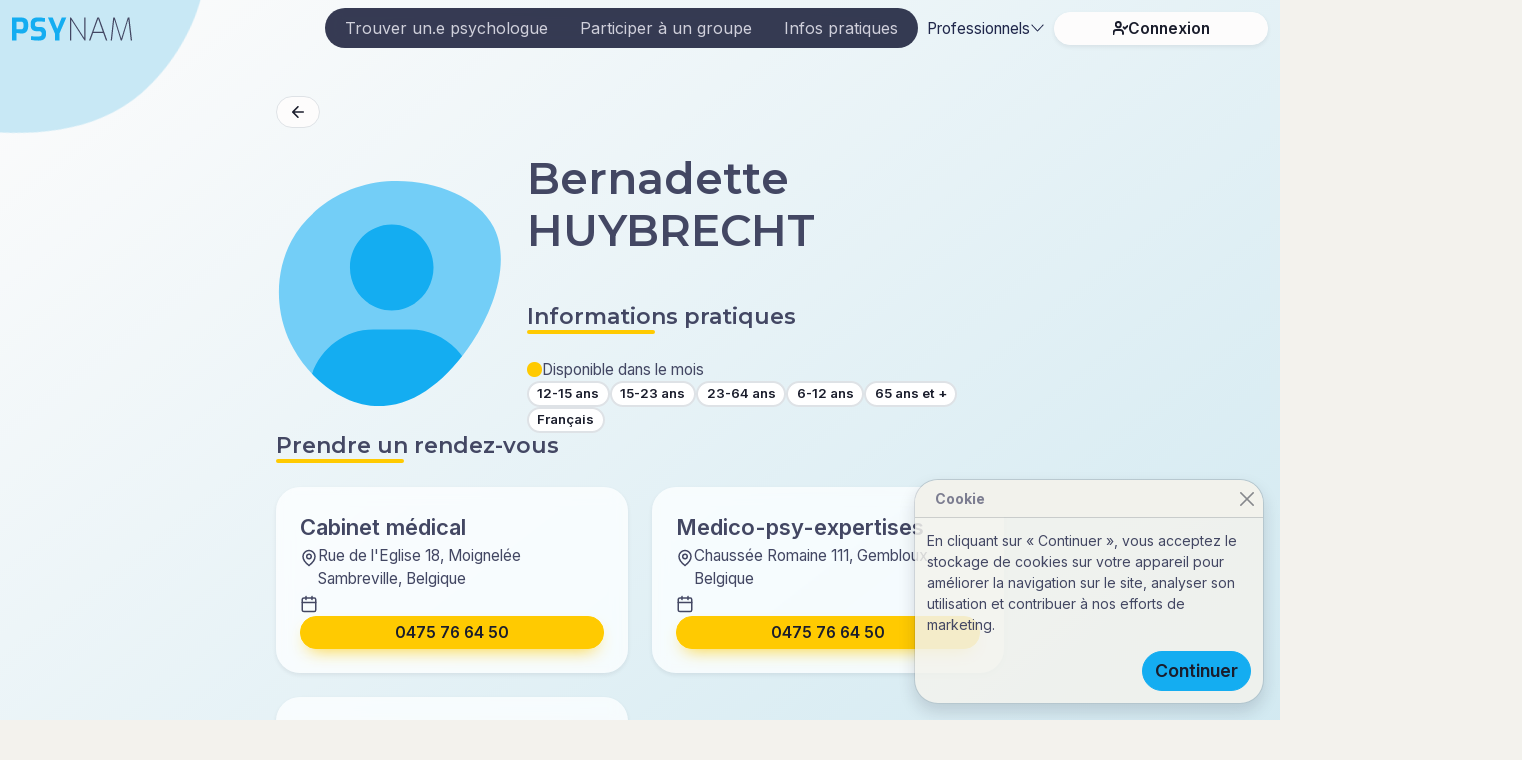

--- FILE ---
content_type: text/html; charset=utf-8
request_url: https://psynam.be/psychologist/bernadette-huybrecht/
body_size: 16879
content:
<!DOCTYPE html>
<html lang="fr-FR" data-bs-theme="light">

<head>

     <title> Bernadette HUYBRECHT - PSYNAM </title> <meta charset="UTF-8">
<meta http-equiv="X-UA-Compatible" content="IE=edge">
<meta name="viewport" content="width=device-width, initial-scale=1.0">
 <meta name="description" content="Ne laissons pas le mal-être s'installer.
Prendre rendez-vous avec un psychologue dès que j’en ressens le besoin, c’est agir pour éviter que la situation ne s’aggrave. C’est me donner une chance d’aller mieux."> <meta name='robots' content='max-image-preview:large' />
	<style>img:is([sizes="auto" i], [sizes^="auto," i]) { contain-intrinsic-size: 3000px 1500px }</style>
	<link rel='dns-prefetch' href='//hcaptcha.com' />
<link rel='dns-prefetch' href='//www.googletagmanager.com' />
<link rel="stylesheet" href="https://psynam.be/wp/wp-includes/css/dist/block-library/style.min.css?ver=6.7.2" media="all">
<style id='global-styles-inline-css'>
:root{--wp--preset--aspect-ratio--square: 1;--wp--preset--aspect-ratio--4-3: 4/3;--wp--preset--aspect-ratio--3-4: 3/4;--wp--preset--aspect-ratio--3-2: 3/2;--wp--preset--aspect-ratio--2-3: 2/3;--wp--preset--aspect-ratio--16-9: 16/9;--wp--preset--aspect-ratio--9-16: 9/16;--wp--preset--color--black: #000000;--wp--preset--color--cyan-bluish-gray: #abb8c3;--wp--preset--color--white: #ffffff;--wp--preset--color--pale-pink: #f78da7;--wp--preset--color--vivid-red: #cf2e2e;--wp--preset--color--luminous-vivid-orange: #ff6900;--wp--preset--color--luminous-vivid-amber: #fcb900;--wp--preset--color--light-green-cyan: #7bdcb5;--wp--preset--color--vivid-green-cyan: #00d084;--wp--preset--color--pale-cyan-blue: #8ed1fc;--wp--preset--color--vivid-cyan-blue: #0693e3;--wp--preset--color--vivid-purple: #9b51e0;--wp--preset--gradient--vivid-cyan-blue-to-vivid-purple: linear-gradient(135deg,rgba(6,147,227,1) 0%,rgb(155,81,224) 100%);--wp--preset--gradient--light-green-cyan-to-vivid-green-cyan: linear-gradient(135deg,rgb(122,220,180) 0%,rgb(0,208,130) 100%);--wp--preset--gradient--luminous-vivid-amber-to-luminous-vivid-orange: linear-gradient(135deg,rgba(252,185,0,1) 0%,rgba(255,105,0,1) 100%);--wp--preset--gradient--luminous-vivid-orange-to-vivid-red: linear-gradient(135deg,rgba(255,105,0,1) 0%,rgb(207,46,46) 100%);--wp--preset--gradient--very-light-gray-to-cyan-bluish-gray: linear-gradient(135deg,rgb(238,238,238) 0%,rgb(169,184,195) 100%);--wp--preset--gradient--cool-to-warm-spectrum: linear-gradient(135deg,rgb(74,234,220) 0%,rgb(151,120,209) 20%,rgb(207,42,186) 40%,rgb(238,44,130) 60%,rgb(251,105,98) 80%,rgb(254,248,76) 100%);--wp--preset--gradient--blush-light-purple: linear-gradient(135deg,rgb(255,206,236) 0%,rgb(152,150,240) 100%);--wp--preset--gradient--blush-bordeaux: linear-gradient(135deg,rgb(254,205,165) 0%,rgb(254,45,45) 50%,rgb(107,0,62) 100%);--wp--preset--gradient--luminous-dusk: linear-gradient(135deg,rgb(255,203,112) 0%,rgb(199,81,192) 50%,rgb(65,88,208) 100%);--wp--preset--gradient--pale-ocean: linear-gradient(135deg,rgb(255,245,203) 0%,rgb(182,227,212) 50%,rgb(51,167,181) 100%);--wp--preset--gradient--electric-grass: linear-gradient(135deg,rgb(202,248,128) 0%,rgb(113,206,126) 100%);--wp--preset--gradient--midnight: linear-gradient(135deg,rgb(2,3,129) 0%,rgb(40,116,252) 100%);--wp--preset--font-size--small: 13px;--wp--preset--font-size--medium: 20px;--wp--preset--font-size--large: 36px;--wp--preset--font-size--x-large: 42px;--wp--preset--spacing--20: 0.44rem;--wp--preset--spacing--30: 0.67rem;--wp--preset--spacing--40: 1rem;--wp--preset--spacing--50: 1.5rem;--wp--preset--spacing--60: 2.25rem;--wp--preset--spacing--70: 3.38rem;--wp--preset--spacing--80: 5.06rem;--wp--preset--shadow--natural: 6px 6px 9px rgba(0, 0, 0, 0.2);--wp--preset--shadow--deep: 12px 12px 50px rgba(0, 0, 0, 0.4);--wp--preset--shadow--sharp: 6px 6px 0px rgba(0, 0, 0, 0.2);--wp--preset--shadow--outlined: 6px 6px 0px -3px rgba(255, 255, 255, 1), 6px 6px rgba(0, 0, 0, 1);--wp--preset--shadow--crisp: 6px 6px 0px rgba(0, 0, 0, 1);}:where(.is-layout-flex){gap: 0.5em;}:where(.is-layout-grid){gap: 0.5em;}body .is-layout-flex{display: flex;}.is-layout-flex{flex-wrap: wrap;align-items: center;}.is-layout-flex > :is(*, div){margin: 0;}body .is-layout-grid{display: grid;}.is-layout-grid > :is(*, div){margin: 0;}:where(.wp-block-columns.is-layout-flex){gap: 2em;}:where(.wp-block-columns.is-layout-grid){gap: 2em;}:where(.wp-block-post-template.is-layout-flex){gap: 1.25em;}:where(.wp-block-post-template.is-layout-grid){gap: 1.25em;}.has-black-color{color: var(--wp--preset--color--black) !important;}.has-cyan-bluish-gray-color{color: var(--wp--preset--color--cyan-bluish-gray) !important;}.has-white-color{color: var(--wp--preset--color--white) !important;}.has-pale-pink-color{color: var(--wp--preset--color--pale-pink) !important;}.has-vivid-red-color{color: var(--wp--preset--color--vivid-red) !important;}.has-luminous-vivid-orange-color{color: var(--wp--preset--color--luminous-vivid-orange) !important;}.has-luminous-vivid-amber-color{color: var(--wp--preset--color--luminous-vivid-amber) !important;}.has-light-green-cyan-color{color: var(--wp--preset--color--light-green-cyan) !important;}.has-vivid-green-cyan-color{color: var(--wp--preset--color--vivid-green-cyan) !important;}.has-pale-cyan-blue-color{color: var(--wp--preset--color--pale-cyan-blue) !important;}.has-vivid-cyan-blue-color{color: var(--wp--preset--color--vivid-cyan-blue) !important;}.has-vivid-purple-color{color: var(--wp--preset--color--vivid-purple) !important;}.has-black-background-color{background-color: var(--wp--preset--color--black) !important;}.has-cyan-bluish-gray-background-color{background-color: var(--wp--preset--color--cyan-bluish-gray) !important;}.has-white-background-color{background-color: var(--wp--preset--color--white) !important;}.has-pale-pink-background-color{background-color: var(--wp--preset--color--pale-pink) !important;}.has-vivid-red-background-color{background-color: var(--wp--preset--color--vivid-red) !important;}.has-luminous-vivid-orange-background-color{background-color: var(--wp--preset--color--luminous-vivid-orange) !important;}.has-luminous-vivid-amber-background-color{background-color: var(--wp--preset--color--luminous-vivid-amber) !important;}.has-light-green-cyan-background-color{background-color: var(--wp--preset--color--light-green-cyan) !important;}.has-vivid-green-cyan-background-color{background-color: var(--wp--preset--color--vivid-green-cyan) !important;}.has-pale-cyan-blue-background-color{background-color: var(--wp--preset--color--pale-cyan-blue) !important;}.has-vivid-cyan-blue-background-color{background-color: var(--wp--preset--color--vivid-cyan-blue) !important;}.has-vivid-purple-background-color{background-color: var(--wp--preset--color--vivid-purple) !important;}.has-black-border-color{border-color: var(--wp--preset--color--black) !important;}.has-cyan-bluish-gray-border-color{border-color: var(--wp--preset--color--cyan-bluish-gray) !important;}.has-white-border-color{border-color: var(--wp--preset--color--white) !important;}.has-pale-pink-border-color{border-color: var(--wp--preset--color--pale-pink) !important;}.has-vivid-red-border-color{border-color: var(--wp--preset--color--vivid-red) !important;}.has-luminous-vivid-orange-border-color{border-color: var(--wp--preset--color--luminous-vivid-orange) !important;}.has-luminous-vivid-amber-border-color{border-color: var(--wp--preset--color--luminous-vivid-amber) !important;}.has-light-green-cyan-border-color{border-color: var(--wp--preset--color--light-green-cyan) !important;}.has-vivid-green-cyan-border-color{border-color: var(--wp--preset--color--vivid-green-cyan) !important;}.has-pale-cyan-blue-border-color{border-color: var(--wp--preset--color--pale-cyan-blue) !important;}.has-vivid-cyan-blue-border-color{border-color: var(--wp--preset--color--vivid-cyan-blue) !important;}.has-vivid-purple-border-color{border-color: var(--wp--preset--color--vivid-purple) !important;}.has-vivid-cyan-blue-to-vivid-purple-gradient-background{background: var(--wp--preset--gradient--vivid-cyan-blue-to-vivid-purple) !important;}.has-light-green-cyan-to-vivid-green-cyan-gradient-background{background: var(--wp--preset--gradient--light-green-cyan-to-vivid-green-cyan) !important;}.has-luminous-vivid-amber-to-luminous-vivid-orange-gradient-background{background: var(--wp--preset--gradient--luminous-vivid-amber-to-luminous-vivid-orange) !important;}.has-luminous-vivid-orange-to-vivid-red-gradient-background{background: var(--wp--preset--gradient--luminous-vivid-orange-to-vivid-red) !important;}.has-very-light-gray-to-cyan-bluish-gray-gradient-background{background: var(--wp--preset--gradient--very-light-gray-to-cyan-bluish-gray) !important;}.has-cool-to-warm-spectrum-gradient-background{background: var(--wp--preset--gradient--cool-to-warm-spectrum) !important;}.has-blush-light-purple-gradient-background{background: var(--wp--preset--gradient--blush-light-purple) !important;}.has-blush-bordeaux-gradient-background{background: var(--wp--preset--gradient--blush-bordeaux) !important;}.has-luminous-dusk-gradient-background{background: var(--wp--preset--gradient--luminous-dusk) !important;}.has-pale-ocean-gradient-background{background: var(--wp--preset--gradient--pale-ocean) !important;}.has-electric-grass-gradient-background{background: var(--wp--preset--gradient--electric-grass) !important;}.has-midnight-gradient-background{background: var(--wp--preset--gradient--midnight) !important;}.has-small-font-size{font-size: var(--wp--preset--font-size--small) !important;}.has-medium-font-size{font-size: var(--wp--preset--font-size--medium) !important;}.has-large-font-size{font-size: var(--wp--preset--font-size--large) !important;}.has-x-large-font-size{font-size: var(--wp--preset--font-size--x-large) !important;}
:where(.wp-block-post-template.is-layout-flex){gap: 1.25em;}:where(.wp-block-post-template.is-layout-grid){gap: 1.25em;}
:where(.wp-block-columns.is-layout-flex){gap: 2em;}:where(.wp-block-columns.is-layout-grid){gap: 2em;}
:root :where(.wp-block-pullquote){font-size: 1.5em;line-height: 1.6;}
</style>
<link rel="stylesheet" href="https://psynam.be/app/plugins/contact-form-7/includes/css/styles.css?ver=6.0.4" media="all">
<link rel="preload" href="https://psynam.be/app/themes/psynam-base-wordpress/assets/dist/css/app.min.css?ver=6.7.2" media="all" as="style" onload="this.onload=null;this.rel='stylesheet'">
<link rel="canonical" href="https://psynam.be/psychologist/bernadette-huybrecht/" />
<meta name="generator" content="Site Kit by Google 1.147.0" /><style>
.h-captcha{position:relative;display:block;margin-bottom:2rem;padding:0;clear:both}.h-captcha[data-size="normal"]{width:302px;height:76px}.h-captcha[data-size="compact"]{width:158px;height:138px}.h-captcha[data-size="invisible"]{display:none}.h-captcha iframe{z-index:1}.h-captcha::before{content:"";display:block;position:absolute;top:0;left:0;background:url(https://psynam.be/app/plugins/hcaptcha-for-forms-and-more/assets/images/hcaptcha-div-logo.svg) no-repeat;border:1px solid #fff0;border-radius:4px;box-sizing:border-box}.h-captcha::after{content:"The hCaptcha loading is delayed until user interaction.";font-family:-apple-system,system-ui,BlinkMacSystemFont,"Segoe UI",Roboto,Oxygen,Ubuntu,"Helvetica Neue",Arial,sans-serif;font-size:10px;font-weight:500;position:absolute;top:0;bottom:0;left:0;right:0;box-sizing:border-box;color:#bf1722;opacity:0}.h-captcha:not(:has(iframe))::after{animation:hcap-msg-fade-in .3s ease forwards;animation-delay:2s}.h-captcha:has(iframe)::after{animation:none;opacity:0}@keyframes hcap-msg-fade-in{to{opacity:1}}.h-captcha[data-size="normal"]::before{width:302px;height:76px;background-position:93.8% 28%}.h-captcha[data-size="normal"]::after{width:302px;height:76px;display:flex;flex-wrap:wrap;align-content:center;line-height:normal;padding:0 75px 0 10px}.h-captcha[data-size="compact"]::before{width:158px;height:138px;background-position:49.9% 78.8%}.h-captcha[data-size="compact"]::after{width:158px;height:138px;text-align:center;line-height:normal;padding:24px 10px 10px 10px}.h-captcha[data-theme="light"]::before,body.is-light-theme .h-captcha[data-theme="auto"]::before,.h-captcha[data-theme="auto"]::before{background-color:#fafafa;border:1px solid #e0e0e0}.h-captcha[data-theme="dark"]::before,body.is-dark-theme .h-captcha[data-theme="auto"]::before,html.wp-dark-mode-active .h-captcha[data-theme="auto"]::before,html.drdt-dark-mode .h-captcha[data-theme="auto"]::before{background-image:url(https://psynam.be/app/plugins/hcaptcha-for-forms-and-more/assets/images/hcaptcha-div-logo-white.svg);background-repeat:no-repeat;background-color:#333;border:1px solid #f5f5f5}@media (prefers-color-scheme:dark){.h-captcha[data-theme="auto"]::before{background-image:url(https://psynam.be/app/plugins/hcaptcha-for-forms-and-more/assets/images/hcaptcha-div-logo-white.svg);background-repeat:no-repeat;background-color:#333;border:1px solid #f5f5f5}}.h-captcha[data-theme="custom"]::before{background-color:initial}.h-captcha[data-size="invisible"]::before,.h-captcha[data-size="invisible"]::after{display:none}.h-captcha iframe{position:relative}div[style*="z-index: 2147483647"] div[style*="border-width: 11px"][style*="position: absolute"][style*="pointer-events: none"]{border-style:none}
</style>
<!-- OGs -->
<meta property="og:title" content="Bernadette HUYBRECHT - PSYNAM">
<meta property="og:description" content="Ne laissons pas le mal-être s'installer.
Prendre rendez-vous avec un psychologue dès que j’en ressens le besoin, c’est agir pour éviter que la situation ne s’aggrave. C’est me donner une chance d’aller mieux.">
<meta property="og:url" content="https://psynam.be/psychologist/bernadette-huybrecht">
<meta property="og:locale" content="fr_FR">
<meta property="og:type" content="website">
<meta property="og:image" content="https://www.psynam.be/app/uploads/psynam-opengraph.jpg">
<style>
span[data-name="hcap-cf7"] .h-captcha{margin-bottom:0}span[data-name="hcap-cf7"]~input[type="submit"],span[data-name="hcap-cf7"]~button[type="submit"]{margin-top:2rem}
</style>
<!-- Favicons -->
<link rel="apple-touch-icon" sizes="180x180" href="https://psynam.be/app/themes/psynam-base-wordpress/assets/dist/img/favicon/apple-touch-icon.png">
<link rel="icon" type="image/png" sizes="32x32" href="https://psynam.be/app/themes/psynam-base-wordpress/assets/dist/img/favicon/favicon-32x32.png">
<link rel="icon" type="image/png" sizes="16x16" href="https://psynam.be/app/themes/psynam-base-wordpress/assets/dist/img/favicon/favicon-16x16.png">
<link rel="manifest" href="https://psynam.be/app/themes/psynam-base-wordpress/assets/dist/img/favicon/site.webmanifest">
<link rel="manifest" href="https://psynam.be/app/themes/psynam-base-wordpress/assets/dist/img/favicon/manifest.json">
<link rel="mask-icon" href="https://psynam.be/app/themes/psynam-base-wordpress/assets/dist/img/favicon/safari-pinned-tab.svg" color="#818181">
<meta name="msapplication-TileColor" content="#ffffff">
<meta name="theme-color" content="#ffffff">
<!-- Font Preloading -->
		<style id="wp-custom-css">
			.clairvisions #appView {
    height: 100%;
}

@media screen and (min-width:768px) {
.clairvisions #appView {
    height: calc(100vh - var(--header-height));
}}
/* Event */

.events-template-default main section:nth-child(2) {
overflow: hidden;

}


/*Embla slider*/
/*Embla*/
.embla__slide {
flex-basis: 80%;
}

@media screen and (min-width:768px) {
.embla__slide {
flex-basis: 70%;
}
}

@media screen and (min-width:1400px) {
.embla__slide {
flex-basis: 90%;
}
}

@media screen and (min-width:1200px) {
.embla__slide {
flex-basis: 80%;
}
}

.card-event .card-content {
overflow: hidden;
display: -webkit-box;
-webkit-line-clamp: 6;
line-clamp: 6;
-webkit-box-orient: vertical;
}

@media screen and (min-width:1400px) {
.card-event .card-content {
overflow: hidden;
display: -webkit-box;
-webkit-line-clamp: 4;
line-clamp: 4;
-webkit-box-orient: vertical;
}
}

.card-event .card-image {
-webkit-mask-image: url(/app/uploads/blob02.svg);
mask-image: url(/app/uploads/blob02.svg);
-webkit-mask-repeat: no-repeat;
mask-repeat: no-repeat;
-webkit-mask-size: 100% 100%;
mask-size: 100% 100%;
}

.events-template-default .wp-block-list {
display: flex;
flex-direction: column;
gap: 1rem;
}

.modal-dialog-scrollable .modal-body {
overflow-x: hidden;
}

.psychologues .modal .card-img img {
width: 100%;

}

.nav-link {
white-space: nowrap;
}

@media screen and (max-width:1200px) {
.navbar-btn .dropdown-menu {
transform: translateY(-115%);

}

.navbar-sticky {
backdrop-filter: unset !important;
}
}

.section-hero {
max-height: none;
height: auto;
}

.section-hero .blob-animation {
transform: translate(5px, -18px);
}

@media (min-width: 992px) {
.section-hero {
max-height: 785px;
}


.section-hero .blob-animation {
transform: translate(5px, -10px);
}
}

/*Problematiques*/
.problematiques-container {
position: absolute;
top: 0;
left: 0;
width: 100%;
height: 100%;
}

.problematique {
position: absolute;
animation: float 3s ease-in-out infinite;
animation-direction: alternate;
}

.problematique-title {
font-size: 1rem;
font-weight: 600;
position: relative;
z-index: 1;
}

.problematique-blob {
position: absolute;
top: 50%;
left: 50%;
transform: translate(-50%, -50%) !important;
z-index: 0;
}


.problematique-epuise {
top: -5%;
left: 15%;
}

.problematique-epuise .problematique-blob svg {
width: 100px;
height: 50px;
}

.problematique-stresse {
top: 20%;
left: 5%;
}

.problematique-stresse .problematique-blob svg {
width: 100px;
height: 50px;
}


.problematique-seul {
top: 45%;
left: 18%;
}

.problematique-seul .problematique-blob svg {
width: 100px;
height: 50px;
}

.problematique-depasse {
top: 5%;
right: 10%;
}

.problematique-depasse .problematique-blob svg {
width: 100px;
height: 90px;
}

.problematique-harcele {
top: 40%;
right: 3%;
}

.problematique-harcele .problematique-blob svg {
width: 100px;
height: 60px;
}

@media (min-width: 992px) {

.problematique-title {
font-size: 1.3rem;
}

.problematique-epuise {
top: 0%;
left: 10%;
}

.problematique-epuise .problematique-blob svg {
width: 130px;
height: 70px;
}

.problematique-stresse {
top: 30%;
left: -10%;
}

.problematique-stresse .problematique-blob svg {
width: 130px;
height: 80px;
}

.problematique-seul {
top: 60%;
left: 5%;
}

.problematique-seul .problematique-blob svg {
width: 130px;
height: 70px;
}

.problematique-depasse {
top: 10%;
right: 0;
}

.problematique-depasse .problematique-blob svg {
width: 130px;
height: 130px;
}

.problematique-harcele {
top: 50%;
right: 0;
}

.problematique-harcele .problematique-blob svg {
width: 130px;
height: 90px;
}
}

/*end*/
.mask-gradient-to-top {
mask-image: linear-gradient(#000, transparent 80%);
}

.animation-rotate {
animation: rotate 60s linear infinite;
}

.animation-rotate2 {
animation: rotate 120s linear infinite;
}

@keyframes rotate {
0% {
transform: rotate(0deg);
}

100% {
transform: rotate(360deg);
}
}



.text-underline {
text-decoration: underline;
text-underline-offset: .35rem;
text-decoration-thickness: .25rem;
}

.card-psychologue img {
width: 70px;
height: 70px;
border-radius: .35rem;
}

.col-step .btn-icon {
position: relative;
}

.col-step .btn-icon:before {
content: '';
position: absolute;
top: 50%;
left: 50%;
opacity: .5;
background-color: var(--bs-primary);
border-radius: 50rem;
width: 120%;
height: 120%;
z-index: -1;
transform: translate(-50%, -50%);
}

.col-text {
display: flex;
flex-direction: column;
gap: 1.5rem;
align-items: flex-start;
}

.col-step .step {
height: 3px;
}

.col-step .step-complete {
background-color: transparent;
}

@media screen and (min-width: 992px) {
.col-step .step-complete {
background-color: var(--bs-primary);
}
}

.table-transparent td,
.table-transparent tr,
.table-transparent th {
background-color: transparent;
font-size: 1rem;
}

.table-transparent tr>td:first-child {
font-size: .85rem;
}

footer .nav .nav-link {
font-size: 1rem;
}

.animation-float {
animation: float 3s ease-in-out infinite;
animation-direction: alternate;
}

@keyframes float {
from {
transform: translateY(0);
}

to {
transform: translateY(20px);
}
}

.custom-underline {
position: relative;
display: flex;
flex-direction: column;
gap: .25rem;
}

.custom-underline::after {
content: '';
display: flex;
width: 8rem;
max-width: 100%;
height: .25rem;
background-color: var(--bs-text-contrast-high);
border-radius: var(--bs-border-radius-pill);
}

.custom-underline-primary::after {
background-color: var(--bs-primary);
}

.custom-underline-accent::after {
background-color: var(--bs-accent);
}

.custom-underline.text-center {
align-items: center;
}


.login .notice-error {
border-left-color: #d63638;
background-color: #cb473d;
}		</style>
		

    

    <script>
        window.dataLayer = window.dataLayer || [];
        function gtag(){dataLayer.push(arguments);}
            </script>

    <!-- Google Tag Manager -->
    <script async id="tr-gtag" data-gtag="G-2ZWXJ0H3TJ" src="https://www.googletagmanager.com/gtag/js?id=G-2ZWXJ0H3TJ"></script>






</head>

<body class="psychologist-template-default single single-psychologist postid-832 bernadette-huybrecht"
     >

    



<header class="fixed-top hide-nav">
	<nav class="navbar navbar-expand-xl">
		<div class="container-fluid"><a class="navbar-brand brand" href="https://psynam.be/">
				<svg xmlns="http://www.w3.org/2000/svg" width="120" height="24" viewBox="0 0 439.1 85.1">
					<path fill="var(--bs-primary)" fill-rule="evenodd" d="M95.5 85.1a129.4 129.4 0 0 1-26.2-2.8V69c6.7.7 15.2 1 25.4 1a24 24 0 0 0 10.5-1.7c2.3-1.3 3.5-3.6 3.5-6.7v-3c0-2.6-.8-4.5-2.3-5.7-1.4-1.4-3.5-2-6.2-2H93c-8.4 0-14.6-1.9-18.7-5.5s-6.1-9.6-6.1-17.8v-4c0-15.8 9-23.6 27-23.6a139.8 139.8 0 0 1 25.4 2.8v13.3a389 389 0 0 0-23.5-1c-4.3 0-7.5.6-9.7 2-2.2 1.3-3.3 3.7-3.3 7.2v2.3c0 2.9.8 5 2.4 6.3a12 12 0 0 0 7.5 2h8.2c7.3 0 12.8 2 16.6 6 3.8 3.9 5.7 9 5.7 15.5V61a26 26 0 0 1-3.5 14.8 18.2 18.2 0 0 1-9.8 7.3 55 55 0 0 1-15.8 2ZM0 .7h35.3c7 0 12.8 2 17.3 5.9 4.6 3.9 6.8 11.5 6.8 22.8C59.4 49 51.6 59 36 59c-2.4 0-5.6-.2-9.4-.6L16.8 57v27.4H0V.7ZM156.9 59 131.6.7h17.5L165.6 42 182 .7h16.8L173.6 59v25.3H157V59.1ZM33.4 43.8c3 0 5.3-1.1 6.8-3.4 1.6-2.3 2.4-5.9 2.4-10.9 0-9.2-3-13.8-8.9-13.8h-17v28.1h16.7Z"></path>
					<path fill="var(--bs-body-color)" fill-rule="evenodd" d="M212 84.4V.4h4L264.6 76V.3h4.7v84.1h-4L216.6 8.6v75.8H212Zm70 0 30.2-84h6.3l30.2 84h-5l-10-27.6h-36.8l-10 27.6H282Zm79.2 0 9.3-84h5.5l24 77.2L423.8.3h5.7l9.7 84.1h-4.6l-9-77.7-23.3 77.7H398L374.2 7l-8.5 77.4h-4.5ZM298 52.5h34L315.4 4.7 298 52.5Z"></path>
				</svg>
			</a>

			<button class="navbar-toggler bg-blur bg-lighter bg-opacity-50 fw-bold" type="button" data-bs-toggle="offcanvas" data-bs-target="#offcanvasNavbar" aria-controls="offcanvasNavbar" aria-label="Toggle navigation">
				Menu
				<svg xmlns="http://www.w3.org/2000/svg" width="1em" height="1em" viewBox="0 0 24 24" fill="none" stroke="currentColor" stroke-width="3" stroke-linecap="round" stroke-linejoin="round" class="feather feather-menu">
					<line x1="3" y1="12" x2="21" y2="12"></line>
					<line x1="3" y1="6" x2="21" y2="6"></line>
					<line x1="3" y1="18" x2="21" y2="18"></line>
				</svg>
			</button>

			<div class="offcanvas offcanvas-end bg-primary" tabindex="-1" id="offcanvasNavbar" aria-labelledby="offcanvasNavbarLabel">
				<div class="offcanvas-header">
					<a class="navbar-brand brand" href="https://psynam.be/">
						<span class="text-white">PSY</span><span>NAM</span>
					</a>
					<button type="button" class="btn-close" data-bs-dismiss="offcanvas" aria-label="Close"></button>
				</div>
				<div class="offcanvas-body">

					<ul class="navbar-nav">
						<li class="nav-item"><a class="nav-link" href="https://psynam.be/psychologues/">Trouver un.e psychologue</a></li>
						<li class="nav-item"><a class="nav-link" href="https://psynam.be/seances-de-groupe/">Participer à un groupe</a></li>
						<li class="nav-item"><a class="nav-link" href="https://psynam.be/infos-pratiques/">Infos pratiques</a></li>
					</ul>

					<div class="navbar-btn">
						<div class="dropdown">
							<button class="btn btn-sm btn-link text-dark" type="button" data-bs-toggle="dropdown">
								Professionnels
								<svg xmlns="http://www.w3.org/2000/svg" width="1em" height="1em" fill="currentColor" class="bi bi-chevron-down" viewBox="0 0 16 16">
									<path fill-rule="evenodd" d="M1.646 4.646a.5.5 0 0 1 .708 0L8 10.293l5.646-5.647a.5.5 0 0 1 .708.708l-6 6a.5.5 0 0 1-.708 0l-6-6a.5.5 0 0 1 0-.708"></path>
								</svg>
							</button>

							<div class="dropdown-menu dropdown-menu-xl-end" data-bs-theme="dark">
								<li><a href="https://psynam.be/professionels/#inami" class="dropdown-item">Informations Projet INAMI</a></li>
								<li><a href="https://psynam.be/professionels/#partenariat" class="dropdown-item">Partenariats</a></li>
								<li><a href="https://psynam.be/clairvisions/" class="dropdown-item">Clairvisions</a></li>
								<li><a href="https://psynam.be/professionels/#atelier" class="dropdown-item">Ateliers de sensibilisation</a></li>
								<li><a href="https://psynam.be/professionels/#collaboration" class="dropdown-item">Organisation de groupes </a></li>
								<li><a href="https://psynam.be/professionels/#orientation" class="dropdown-item">Orientation</a></li>
								<li><a href="https://psynam.be/professionels/#conventionnement" class="dropdown-item">Conventionnement (psychologue)</a></li>
								<li><a href="https://psynam.be/professionels/#contact" class="dropdown-item">Contact</a></li>
							</div>
						</div>

						
						<a href="https://psynam.be/connexion/" class="btn btn-sm btn-light shadow-sm lift bg-blur w-100 w-xl-auto">
							<svg xmlns="http://www.w3.org/2000/svg" width="1em" height="1em" viewBox="0 0 24 24" fill="none" stroke="currentColor" stroke-width="3" stroke-linecap="round" stroke-linejoin="round" class="feather feather-user-check">
								<path d="M16 21v-2a4 4 0 0 0-4-4H5a4 4 0 0 0-4 4v2"></path>
								<circle cx="8.5" cy="7" r="4"></circle>
								<polyline points="17 11 19 13 23 9"></polyline>
							</svg>
							Connexion

						</a>
						

						
					</div>


				</div>
			</div>
		</div>
	</nav>
</header>



 
<main>
	
<section class="py-6 overflow-hidden">

    <div class="position-absolute top-0 start-0 translate-middle z-0">
        <svg fill="currentColor" xmlns="http://www.w3.org/2000/svg" class="animation-rotate2" width="400" height="400" viewBox="0 0 218 220">
            <svg xmlns="http://www.w3.org/2000/svg" fill="none" viewBox="0 0 318 219">
                <path fill="#c8e8f5" d="M305 28c25 31 11 96-21 135s-82 51-137 54-116-2-137-35c-22-33-3-92 27-127 30-34 73-43 126-49 53-7 117-10 142 22Z"></path>
            </svg>
        </svg>
    </div>

    <div class="container position-relative z-1">
        <div class="row justify-content-center g-5 z-1">
            <div class="col-12 col-xl-8">

                <button type="button" onclick="javascript:history.back()" class="btn btn-light border mb-4">
                    <svg xmlns="http://www.w3.org/2000/svg" width="1em" height="1em" viewBox="0 0 24 24" fill="none" stroke="currentColor" stroke-linecap="round" stroke-linejoin="round" stroke-width="2">
                        <path d="M19 12H5m7 7-7-7 7-7"></path>
                    </svg>
                </button>

                <div class="vstack gap-5">

                    <!-- Name and profile picture -->
                    <div class="row g-4 justify-content-center align-items-center">

                        <div class="col-10 col-sm-4">

                            <div class="card-img">
                                                                    <svg xmlns="http://www.w3.org/2000/svg" fill="none" viewBox="0 0 254 254">
                                        <path fill="#73CEF7" d="M0 0h254v254H0z" />
                                        <path fill="#14ADF1" d="M82.75 99.0789c0 26.5071 20.975 48.0791 46.75 48.0791s46.75-21.572 46.75-48.0791C176.25 72.5714 155.275 51 129.5 51S82.75 72.5714 82.75 99.0789ZM212.611 254H223v-10.684c0-41.231-32.631-74.79-72.722-74.79h-41.556c-40.1009 0-72.722 33.559-72.722 74.79V254h176.611Z" />
                                    </svg>
                                                            </div>

                        </div>

                        <div class="col-12 col-sm-8">
                            <h1 class="h1 mb-5 text-center text-sm-start">Bernadette HUYBRECHT </h1>

                            <h2 class="fs-5 custom-underline custom-underline-accent mb-4">Informations pratiques</h2>

                            <div class="vstack gap-2">

                                <!-- Availability -->
                                <div class="hstack flex-wrap gap-1">
                                    <span class="indicator indicator-avail-medium"></span>
                                    <span class="small">Disponible dans le mois</span>
                                </div>

                                <!-- Ages -->
                                                                    <div class="hstack flex-wrap gap-1">
                                                                                    <span class="badge badge-theme"> 12-15 ans</span>
                                                                                    <span class="badge badge-theme"> 15-23 ans</span>
                                                                                    <span class="badge badge-theme"> 23-64 ans</span>
                                                                                    <span class="badge badge-theme"> 6-12 ans</span>
                                                                                    <span class="badge badge-theme"> 65 ans et +</span>
                                                                            </div>
                                
                                <!-- Themes -->
                                
                                                                    <!-- Languages -->
                                    <div class="hstack flex-wrap gap-1">
                                                                                    <span class="badge badge-theme"> Français</span>
                                                                            </div>
                                
                                
                            </div>

                        </div>

                    </div>

                    <!-- Adresses -->
                                            <div>
                            <h2 class="fs-5 mb-4 custom-underline custom-underline-accent">Prendre un rendez-vous</h2>
                            <div class="row g-4 align-items-stretch">

                                                                    <div class="col-12 col-md-6 z-1">

                                        <div class="card shadow-sm h-100">

                                            <div class="card-body h-100 vstack gap-4">

                                                <!-- Name -->
                                                <div class="hstack justify-content-between">
                                                    <span class="fw-bold fs-5"> Cabinet médical  </span>
                                                                                                    </div>

                                                <div class="flex-grow-1 vstack gap-3">

                                                    <!-- Adress -->
                                                    <div class="d-flex gap-2">
                                                        <span>
                                                            <svg xmlns="http://www.w3.org/2000/svg" width="1em" height="1em" viewBox="0 0 24 24" fill="none" stroke="currentColor" stroke-width="2" stroke-linecap="round" stroke-linejoin="round"
                                                                 class="lucide lucide-map-pin">
                                                                <path d="M20 10c0 6-8 12-8 12s-8-6-8-12a8 8 0 0 1 16 0Z" />
                                                                <circle cx="12" cy="10" r="3" />
                                                            </svg>
                                                        </span>
                                                        <span class="small">
                                                            Rue de l'Eglise 18, Moignelée Sambreville, Belgique
                                                        </span>
                                                    </div>

                                                    <!--Avalaibility -->
                                                    <div class="d-flex gap-2">
                                                        <span>
                                                            <svg xmlns="http://www.w3.org/2000/svg" width="1em" height="1em" viewBox="0 0 24 24" fill="none" stroke="currentColor" stroke-width="2" stroke-linecap="round" stroke-linejoin="round"
                                                                 class="lucide lucide-calendar">
                                                                <path d="M8 2v4" />
                                                                <path d="M16 2v4" />
                                                                <rect width="18" height="18" x="3" y="4" rx="2" />
                                                                <path d="M3 10h18" />
                                                            </svg>
                                                        </span>
                                                        <div class="hstack gap-1 flex-wrap">
                                                                                                                    </div>
                                                    </div>

                                                </div>

                                                <!-- Contacts -->
                                                <div>
                                                    <div class="vstack gap-2">
                                                                                                                    
                                                                                                                                    <a href="tel:0475766450" class="btn btn-sm btn-accent shadow-accent lift w-100">
                                                                        0475 76 64 50
                                                                    </a>
                                                                
                                                                
                                                                                                                                                                        </div>
                                                </div>

                                            </div>

                                        </div>

                                    </div>
                                                                    <div class="col-12 col-md-6 z-1">

                                        <div class="card shadow-sm h-100">

                                            <div class="card-body h-100 vstack gap-4">

                                                <!-- Name -->
                                                <div class="hstack justify-content-between">
                                                    <span class="fw-bold fs-5"> Medico-psy-expertises </span>
                                                                                                    </div>

                                                <div class="flex-grow-1 vstack gap-3">

                                                    <!-- Adress -->
                                                    <div class="d-flex gap-2">
                                                        <span>
                                                            <svg xmlns="http://www.w3.org/2000/svg" width="1em" height="1em" viewBox="0 0 24 24" fill="none" stroke="currentColor" stroke-width="2" stroke-linecap="round" stroke-linejoin="round"
                                                                 class="lucide lucide-map-pin">
                                                                <path d="M20 10c0 6-8 12-8 12s-8-6-8-12a8 8 0 0 1 16 0Z" />
                                                                <circle cx="12" cy="10" r="3" />
                                                            </svg>
                                                        </span>
                                                        <span class="small">
                                                            Chaussée Romaine 111, Gembloux, Belgique
                                                        </span>
                                                    </div>

                                                    <!--Avalaibility -->
                                                    <div class="d-flex gap-2">
                                                        <span>
                                                            <svg xmlns="http://www.w3.org/2000/svg" width="1em" height="1em" viewBox="0 0 24 24" fill="none" stroke="currentColor" stroke-width="2" stroke-linecap="round" stroke-linejoin="round"
                                                                 class="lucide lucide-calendar">
                                                                <path d="M8 2v4" />
                                                                <path d="M16 2v4" />
                                                                <rect width="18" height="18" x="3" y="4" rx="2" />
                                                                <path d="M3 10h18" />
                                                            </svg>
                                                        </span>
                                                        <div class="hstack gap-1 flex-wrap">
                                                                                                                    </div>
                                                    </div>

                                                </div>

                                                <!-- Contacts -->
                                                <div>
                                                    <div class="vstack gap-2">
                                                                                                                    
                                                                                                                                    <a href="tel:0475766450" class="btn btn-sm btn-accent shadow-accent lift w-100">
                                                                        0475 76 64 50
                                                                    </a>
                                                                
                                                                
                                                                                                                                                                        </div>
                                                </div>

                                            </div>

                                        </div>

                                    </div>
                                                                    <div class="col-12 col-md-6 z-1">

                                        <div class="card shadow-sm h-100">

                                            <div class="card-body h-100 vstack gap-4">

                                                <!-- Name -->
                                                <div class="hstack justify-content-between">
                                                    <span class="fw-bold fs-5"> Cabinet privé </span>
                                                                                                    </div>

                                                <div class="flex-grow-1 vstack gap-3">

                                                    <!-- Adress -->
                                                    <div class="d-flex gap-2">
                                                        <span>
                                                            <svg xmlns="http://www.w3.org/2000/svg" width="1em" height="1em" viewBox="0 0 24 24" fill="none" stroke="currentColor" stroke-width="2" stroke-linecap="round" stroke-linejoin="round"
                                                                 class="lucide lucide-map-pin">
                                                                <path d="M20 10c0 6-8 12-8 12s-8-6-8-12a8 8 0 0 1 16 0Z" />
                                                                <circle cx="12" cy="10" r="3" />
                                                            </svg>
                                                        </span>
                                                        <span class="small">
                                                            Rue Vivier Anon 7, Sombreffe, Belgique
                                                        </span>
                                                    </div>

                                                    <!--Avalaibility -->
                                                    <div class="d-flex gap-2">
                                                        <span>
                                                            <svg xmlns="http://www.w3.org/2000/svg" width="1em" height="1em" viewBox="0 0 24 24" fill="none" stroke="currentColor" stroke-width="2" stroke-linecap="round" stroke-linejoin="round"
                                                                 class="lucide lucide-calendar">
                                                                <path d="M8 2v4" />
                                                                <path d="M16 2v4" />
                                                                <rect width="18" height="18" x="3" y="4" rx="2" />
                                                                <path d="M3 10h18" />
                                                            </svg>
                                                        </span>
                                                        <div class="hstack gap-1 flex-wrap">
                                                                                                                    </div>
                                                    </div>

                                                </div>

                                                <!-- Contacts -->
                                                <div>
                                                    <div class="vstack gap-2">
                                                                                                                    
                                                                                                                                    <a href="tel:0475766450" class="btn btn-sm btn-accent shadow-accent lift w-100">
                                                                        0475 76 64 50
                                                                    </a>
                                                                
                                                                
                                                                                                                                                                        </div>
                                                </div>

                                            </div>

                                        </div>

                                    </div>
                                
                            </div>
                        </div>
                    
                    <!-- Groups -->
                                            <div>
                            <h2 class="fs-5 mb-4 custom-underline custom-underline-primary">Mes séances de groupe</h2>
                            <div class="row g-3 align-items-stretch">

                                                                    <div class="col-12 col-md-6">
                                        <div class="card card-seance h-100 position-relative z-1 lift">
                                            <a href="https://psynam.be/group_session/refluons-notre-stress/" class="stretched-link"></a>
                                            <div class="row g-0">

                                                
                                                                                                    <div class="col-12 col-md-3 p-2">
                                                        <img src="https://psynam.be/app/uploads/Presentation-Ensemble-refluons-notre-stress_page-0001-scaled.jpg" class="img-fluid rounded">
                                                    </div>
                                                
                                                <div class="col">
                                                    <div class="card-body">
                                                        <span class="fw-bold mb-1 d-block lh-1 mb-2">Refluons notre stress</span>
                                                        <div class="hstack flex-wrap gap-1">

                                                            
                                                                                                                            <span class="badge badge-theme">Alimentation</span>
                                                                                                                            <span class="badge badge-theme">Douleurs chroniques</span>
                                                                                                                            <span class="badge badge-theme">Gestion des émotions</span>
                                                                                                                            <span class="badge badge-theme">Se connaitre</span>
                                                                                                                            <span class="badge badge-theme">Troubles alimentaires</span>
                                                            
                                                        </div>
                                                    </div>
                                                </div>

                                            </div>
                                        </div>
                                    </div>
                                
                            </div>
                        </div>
                    
                </div>

            </div>
        </div>
    </div>

</section>

<div class="position-absolute top-100 start-100 translate-middle z-0">
    <svg fill="none" xmlns="http://www.w3.org/2000/svg" width="418" height="420" viewBox="0 0 218 220" class="animation-rotate2">
        <path d="M175 168c22-22 43-46 42-68-2-22-27-42-49-58S125 14 98 6c-27-7-62-9-79 7C1 29 2 64 1 99c-1 36-3 72 14 94 18 22 54 30 84 24s54-27 76-49Z" fill="var(--bs-accent-bg-subtle)"></path>
    </svg>
</div>

</main>


    



<footer class="bg-lightest position-relative z-1">
	<div class="container pt-5">
		<div class="row justify-content-center g-4 py-3">
			<!-- Nav -->
			<div class="col-12 col-sm-6 col-md-4 col-lg-3 order-lg-2">
				<nav class="nav flex-column">
					<a class="nav-link " href="https://psynam.be/psychologues/">Consulter un psychologue</a>
					<a class="nav-link " href="https://psynam.be/seances-de-groupe/">Participer à un groupe</a>
					<a class="nav-link " href="https://psynam.be/infos-pratiques/">Infos pratiques</a>
					<a class="nav-link " href="https://psynam.be/actualites/">Actualités</a>
				</nav>
			</div>

			<!-- Links -->
			<div class="col-12 col-sm-6 col-md-4 col-lg-3 order-lg-3">
				<span class="nav-link text-contrast-higher fw-bold ps-3 d-block mb-2">Liens utiles</span>
				<nav class="nav flex-column">

					<a class="nav-link " href="https://parlonsen.be/" target="_blank" rel="noopener">Parlonsen.be</a>
					<a class="nav-link " href="https://www.reseau-sante-kirikou.be/" target="_blank" rel="noopener">Réseau Santé Kirikou</a>
					<a class="nav-link " href="https://www.reseausantenamur.be/" target="_blank" rel="noopener">Réseau Santé Namur</a>
				</nav>
			</div>

			<!-- Logo -->
			<div class="col-12 ps-4 col-sm-6 col-md-12 col-lg-3 order-md-4 order-lg-1">
				<div class="vstack gap-4">
					<a href="https://psynam.be/">
						<svg xmlns="http://www.w3.org/2000/svg" width="120" height="24" viewBox="0 0 439.1 85.1">
							<path fill="var(--bs-primary)" fill-rule="evenodd" d="M95.5 85.1a129.4 129.4 0 0 1-26.2-2.8V69c6.7.7 15.2 1 25.4 1a24 24 0 0 0 10.5-1.7c2.3-1.3 3.5-3.6 3.5-6.7v-3c0-2.6-.8-4.5-2.3-5.7-1.4-1.4-3.5-2-6.2-2H93c-8.4 0-14.6-1.9-18.7-5.5s-6.1-9.6-6.1-17.8v-4c0-15.8 9-23.6 27-23.6a139.8 139.8 0 0 1 25.4 2.8v13.3a389 389 0 0 0-23.5-1c-4.3 0-7.5.6-9.7 2-2.2 1.3-3.3 3.7-3.3 7.2v2.3c0 2.9.8 5 2.4 6.3a12 12 0 0 0 7.5 2h8.2c7.3 0 12.8 2 16.6 6 3.8 3.9 5.7 9 5.7 15.5V61a26 26 0 0 1-3.5 14.8 18.2 18.2 0 0 1-9.8 7.3 55 55 0 0 1-15.8 2ZM0 .7h35.3c7 0 12.8 2 17.3 5.9 4.6 3.9 6.8 11.5 6.8 22.8C59.4 49 51.6 59 36 59c-2.4 0-5.6-.2-9.4-.6L16.8 57v27.4H0V.7ZM156.9 59 131.6.7h17.5L165.6 42 182 .7h16.8L173.6 59v25.3H157V59.1ZM33.4 43.8c3 0 5.3-1.1 6.8-3.4 1.6-2.3 2.4-5.9 2.4-10.9 0-9.2-3-13.8-8.9-13.8h-17v28.1h16.7Z"></path>
							<path fill="var(--bs-body-color)" fill-rule="evenodd" d="M212 84.4V.4h4L264.6 76V.3h4.7v84.1h-4L216.6 8.6v75.8H212Zm70 0 30.2-84h6.3l30.2 84h-5l-10-27.6h-36.8l-10 27.6H282Zm79.2 0 9.3-84h5.5l24 77.2L423.8.3h5.7l9.7 84.1h-4.6l-9-77.7-23.3 77.7H398L374.2 7l-8.5 77.4h-4.5ZM298 52.5h34L315.4 4.7 298 52.5Z"></path>
						</svg>


					</a>

					<span class="h5">
						Un petit pas<br>vers un grand mieux
					</span>
				</div>
			</div>

			<!-- Contact -->
			<div class="col-12 col-sm-6 col-md-4 col-lg-3 order-lg-4 ms-md-auto">
				<div class="d-flex flex-sm-column  gap-2 mb-3">
					<a href="tel:003281840708" class="btn btn-primary gap-2 w-100 text-start justify-content-start ps-3">
						<svg xmlns="http://www.w3.org/2000/svg" fill="none" width="1em" height="1em" stroke="currentColor" stroke-linecap="round" stroke-linejoin="round" stroke-width="2" viewBox="0 0 24 24">
							<path d="M22 16.92v3a2 2 0 0 1-2.18 2 19.79 19.79 0 0 1-8.63-3.07 19.5 19.5 0 0 1-6-6 19.79 19.79 0 0 1-3.07-8.67A2 2 0 0 1 4.11 2h3a2 2 0 0 1 2 1.72 12.84 12.84 0 0 0 .7 2.81 2 2 0 0 1-.45 2.11L8.09 9.91a16 16 0 0 0 6 6l1.27-1.27a2 2 0 0 1 2.11-.45 12.84 12.84 0 0 0 2.81.7A2 2 0 0 1 22 16.92z"></path>
						</svg>

						081 84 07 08
					</a>
					<a href="http://eepurl.com/iKlwEY" class="btn btn-accent gap-2 w-100 text-start justify-content-start ps-3" target="_blank" rel="noopener">

						<svg xmlns="http://www.w3.org/2000/svg" fill="none" width="1em" height="1em" stroke="currentColor" stroke-linecap="round" stroke-linejoin="round" stroke-width="2" viewBox="0 0 24 24">
							<path d="M4 4h16a2 2 0 0 1 2 2v12a2 2 0 0 1-2 2H4a2 2 0 0 1-2-2V6c0-1.1.9-2 2-2z"></path>
							<path d="m22 6-10 7L2 6"></path>
						</svg>

						Newsletter
					</a>
				</div>

				<div class="hstack gap-3 justify-content-center">
					<a class="text-primary fs-3" href="https://www.facebook.com/p/Psynam-100063494260907/" target="_blank" rel="noopener">
						<svg xmlns="http://www.w3.org/2000/svg" width="1em" height="1em" fill="currentColor" viewBox="0 0 64 64">
							<path d="M64 32.196c0-17.784-14.328-32.2-32-32.2C14.32 0-.008 14.412-.008 32.2c0 16.068 11.704 29.388 27 31.804v-22.5h-8.12V32.2H27v-7.1c0-8.068 4.78-12.524 12.088-12.524 3.504 0 7.164.628 7.164.628v7.92h-4.036c-3.972 0-5.212 2.484-5.212 5.032v6.04h8.872L44.46 41.5H37V64c15.296-2.416 27-15.736 27-31.804Z"></path>
						</svg>
					</a>

					<a class="text-primary fs-3" href="https://be.linkedin.com/company/psynam" target="_blank" rel="noopener">
						<svg xmlns="http://www.w3.org/2000/svg" width="1em" height="1em" fill="currentColor" viewBox="0 0 64 64">
							<path fill-rule="evenodd" d="M64 32c0 17.673-14.327 32-32 32C14.327 64 0 49.673 0 32 0 14.327 14.327 0 32 0c17.673 0 32 14.327 32 32ZM44.408 50.667h8.036V34.158c0-6.985-3.959-10.362-9.49-10.362-5.533 0-7.861 4.309-7.861 4.309v-3.512h-7.745v26.074h7.745V36.979c0-3.667 1.688-5.85 4.92-5.85 2.97 0 4.395 2.098 4.395 5.85v13.688Zm-31.075-34.3c0 2.657 2.138 4.811 4.776 4.811s4.774-2.154 4.774-4.811-2.136-4.811-4.774-4.811-4.776 2.154-4.776 4.811Zm8.853 34.3H14.11V24.593h8.076v26.074Z"></path>
						</svg>
					</a>
				</div>
			</div>
		</div>

		<div class="row justify-content-between align-items-center text-muted py-4">
			<div class="col-auto">
				<span class="">PSYNAM © 2026</span>
			</div>
			<div class="col-auto">
				<a class="small hstack text-contrast-low gap-2" href="https://softedge.be" target="_blank" rel="noopener">
					Réalisé par Softedge
					<svg width="1.5em" height="1.5em" xmlns="http://www.w3.org/2000/svg" viewBox="0 0 113.8 85.4">
						<linearGradient id="a" gradientUnits="userSpaceOnUse" x1="78.906" y1="952.013" x2="81.882" y2="954.988" gradientTransform="translate(0 -915.855)">
							<stop offset="0" stop-color="#e29407"></stop>
							<stop offset=".143" stop-color="#e89510"></stop>
							<stop offset=".73" stop-color="#f59e3c"></stop>
							<stop offset="1" stop-color="#f7a70e"></stop>
						</linearGradient>
						<path d="M56.9 56.9h28.5l28.5-28.5H85.4L56.9 56.9z" fill="url(#a)"></path>
						<linearGradient id="b" gradientUnits="userSpaceOnUse" x1="85.35" y1="842.475" x2="85.35" y2="815.772" gradientTransform="translate(0 -758.9)">
							<stop offset="0" stop-color="#e52c29"></stop>
							<stop offset="1" stop-color="#e84236"></stop>
						</linearGradient>
						<path d="M113.8 56.9H56.9l25.4 25.4c1.7 1.7 4.4 1.7 6.1 0l25.4-25.4z" fill="url(#b)"></path>
						<linearGradient id="c" gradientUnits="userSpaceOnUse" x1="56.9" y1="787.35" x2="113.8" y2="787.35" gradientTransform="translate(0 -758.9)">
							<stop offset="0" stop-color="#ffdb66"></stop>
							<stop offset=".551" stop-color="#ffdd09"></stop>
						</linearGradient>
						<path d="M81.6 3.8L60.7 24.7c-2.4 2.4-3.8 5.7-3.8 9.1v23.1L113.8 0H90.7c-3.4 0-6.7 1.4-9.1 3.8z" fill="url(#c)"></path>
						<linearGradient id="d" gradientUnits="userSpaceOnUse" x1="0" y1="816.45" x2="56.9" y2="816.45" gradientTransform="translate(0 -758.9)">
							<stop offset="0" stop-color="#89a83d"></stop>
							<stop offset="1" stop-color="#abc948"></stop>
						</linearGradient>
						<path d="M56.9 32.7c0-1.2-.4-2.3-1.2-3L0 85.4h24.3c2.7 0 5.2-1.1 7.1-3l25.5-25.5V32.7z" fill="url(#d)"></path>
						<linearGradient id="e" gradientUnits="userSpaceOnUse" x1="41.927" y1="-259.038" x2="44.055" y2="-261.089" gradientTransform="matrix(1 0 0 -1 0 -186.908)">
							<stop offset="0" stop-color="#397ec0"></stop>
							<stop offset=".151" stop-color="#3881c2"></stop>
							<stop offset=".376" stop-color="#3a87c5"></stop>
							<stop offset=".646" stop-color="#3d90c4"></stop>
							<stop offset=".951" stop-color="#3e9bc2"></stop>
							<stop offset="1" stop-color="#3a9ac0"></stop>
						</linearGradient>
						<path d="M56.9 56.9L31.4 82.4l-.4.4c-1.6 1.5-3.7 2.3-5.9 2.5h-.3 4.1c2.7 0 5.2-1 7.1-2.9l23.2-23.3c0 .1-2.3-2.2-2.3-2.2z" fill="url(#e)"></path>
						<linearGradient id="f" gradientUnits="userSpaceOnUse" x1="0" y1="787.35" x2="56.9" y2="787.35" gradientTransform="translate(0 -758.9)">
							<stop offset="0" stop-color="#397ec0"></stop>
							<stop offset="1" stop-color="#289ecd"></stop>
						</linearGradient>
						<path d="M24.7 3.8L3.8 24.7C1.4 27.1 0 30.4 0 33.8v23.1L56.9 0H33.8c-3.4 0-6.7 1.4-9.1 3.8z" fill="url(#f)"></path>
						<linearGradient id="g" gradientUnits="userSpaceOnUse" x1="20.737" y1="-223.095" x2="35.213" y2="-237.571" gradientTransform="matrix(1 0 0 -1 0 -186.908)">
							<stop offset="0" stop-color="#3c9bc0"></stop>
							<stop offset=".055" stop-color="#4ba3c9"></stop>
							<stop offset=".183" stop-color="#5bafd7"></stop>
							<stop offset=".337" stop-color="#69bae3"></stop>
							<stop offset=".538" stop-color="#6fbfe9"></stop>
							<stop offset=".972" stop-color="#72c0ea"></stop>
						</linearGradient>
						<path d="M28.4 28.5L0 56.9h28.5l27.2-27.2c-.8-.8-1.9-1.3-3-1.3l-24.3.1z" fill="url(#g)"></path>
					</svg>
				</a>
			</div>
		</div>
	</div>
</footer>



 
    
    
        <div class="toast-container position-fixed bottom-0 end-0 p-3">
    <div class="toast show" role="alert" data-bs-autohide="false" aria-live="assertive" aria-atomic="true">

        <div class="toast-header">
            <strong class="ms-2 me-auto">Cookie</strong>
            <button type="button" class="btn-close" data-bs-dismiss="toast" aria-label="Close"></button>
        </div>

        <div class="toast-body">
            <p>En cliquant sur « Continuer », vous acceptez le stockage de cookies sur votre appareil pour améliorer la navigation sur le site, analyser son utilisation et contribuer à nos efforts de marketing.</p>
            <div class="hstack justify-content-end gap-2">
                <a href="" target="_blank">  </a>
                <button id="gdpr-activate" type="button" class="btn btn-primary ms-2" data-bs-dismiss="toast" aria-label="Close"> Continuer </button>
            </div>
        </div>

    </div>
</div>
    

    <script src="https://psynam.be/wp/wp-includes/js/dist/hooks.min.js?ver=4d63a3d491d11ffd8ac6" id="wp-hooks-js"></script>
<script src="https://psynam.be/wp/wp-includes/js/dist/i18n.min.js?ver=5e580eb46a90c2b997e6" id="wp-i18n-js"></script>
<script id="wp-i18n-js-after">
wp.i18n.setLocaleData( { 'text direction\u0004ltr': [ 'ltr' ] } );
</script>
<script src="https://psynam.be/app/plugins/contact-form-7/includes/swv/js/index.js?ver=6.0.4" id="swv-js"></script>
<script id="contact-form-7-js-translations">
( function( domain, translations ) {
	var localeData = translations.locale_data[ domain ] || translations.locale_data.messages;
	localeData[""].domain = domain;
	wp.i18n.setLocaleData( localeData, domain );
} )( "contact-form-7", {"translation-revision-date":"2025-02-06 12:02:14+0000","generator":"GlotPress\/4.0.1","domain":"messages","locale_data":{"messages":{"":{"domain":"messages","plural-forms":"nplurals=2; plural=n > 1;","lang":"fr"},"This contact form is placed in the wrong place.":["Ce formulaire de contact est plac\u00e9 dans un mauvais endroit."],"Error:":["Erreur\u00a0:"]}},"comment":{"reference":"includes\/js\/index.js"}} );
</script>
<script id="contact-form-7-js-before">
var wpcf7 = {
    "api": {
        "root": "https:\/\/psynam.be\/wp-json\/",
        "namespace": "contact-form-7\/v1"
    }
};
</script>
<script src="https://psynam.be/app/plugins/contact-form-7/includes/js/index.js?ver=6.0.4" id="contact-form-7-js"></script>
<script src="https://psynam.be/app/themes/psynam-base-wordpress/assets/dist/js/app.min.js" id="app-js-js"></script>


    </body>
</html>


--- FILE ---
content_type: application/x-javascript
request_url: https://psynam.be/app/themes/psynam-base-wordpress/assets/dist/js/app.min.js
body_size: 128010
content:
(()=>{var e,t,n={42:function(e,t,n){e.exports=function(){"use strict";var e="undefined"!=typeof window?window:void 0!==n.g?n.g:"undefined"!=typeof self?self:{},t="Expected a function",r=NaN,o="[object Symbol]",i=/^\s+|\s+$/g,a=/^[-+]0x[0-9a-f]+$/i,s=/^0b[01]+$/i,l=/^0o[0-7]+$/i,c=parseInt,u="object"==typeof e&&e&&e.Object===Object&&e,f="object"==typeof self&&self&&self.Object===Object&&self,d=u||f||Function("return this")(),p=Object.prototype.toString,h=Math.max,m=Math.min,g=function(){return d.Date.now()};function v(e,n,r){var o,i,a,s,l,c,u=0,f=!1,d=!1,p=!0;if("function"!=typeof e)throw new TypeError(t);function v(t){var n=o,r=i;return o=i=void 0,u=t,s=e.apply(r,n)}function w(e){var t=e-c;return void 0===c||t>=n||t<0||d&&e-u>=a}function x(){var e=g();if(w(e))return _(e);l=setTimeout(x,function(e){var t=n-(e-c);return d?m(t,a-(e-u)):t}(e))}function _(e){return l=void 0,p&&o?v(e):(o=i=void 0,s)}function k(){var e=g(),t=w(e);if(o=arguments,i=this,c=e,t){if(void 0===l)return function(e){return u=e,l=setTimeout(x,n),f?v(e):s}(c);if(d)return l=setTimeout(x,n),v(c)}return void 0===l&&(l=setTimeout(x,n)),s}return n=y(n)||0,b(r)&&(f=!!r.leading,a=(d="maxWait"in r)?h(y(r.maxWait)||0,n):a,p="trailing"in r?!!r.trailing:p),k.cancel=function(){void 0!==l&&clearTimeout(l),u=0,o=c=i=l=void 0},k.flush=function(){return void 0===l?s:_(g())},k}function b(e){var t=typeof e;return!!e&&("object"==t||"function"==t)}function y(e){if("number"==typeof e)return e;if(function(e){return"symbol"==typeof e||function(e){return!!e&&"object"==typeof e}(e)&&p.call(e)==o}(e))return r;if(b(e)){var t="function"==typeof e.valueOf?e.valueOf():e;e=b(t)?t+"":t}if("string"!=typeof e)return 0===e?e:+e;e=e.replace(i,"");var n=s.test(e);return n||l.test(e)?c(e.slice(2),n?2:8):a.test(e)?r:+e}var w=function(e,n,r){var o=!0,i=!0;if("function"!=typeof e)throw new TypeError(t);return b(r)&&(o="leading"in r?!!r.leading:o,i="trailing"in r?!!r.trailing:i),v(e,n,{leading:o,maxWait:n,trailing:i})},x="Expected a function",_=NaN,k="[object Symbol]",E=/^\s+|\s+$/g,S=/^[-+]0x[0-9a-f]+$/i,C=/^0b[01]+$/i,O=/^0o[0-7]+$/i,j=parseInt,N="object"==typeof e&&e&&e.Object===Object&&e,T="object"==typeof self&&self&&self.Object===Object&&self,A=N||T||Function("return this")(),L=Object.prototype.toString,P=Math.max,M=Math.min,R=function(){return A.Date.now()};function D(e){var t=typeof e;return!!e&&("object"==t||"function"==t)}function I(e){if("number"==typeof e)return e;if(function(e){return"symbol"==typeof e||function(e){return!!e&&"object"==typeof e}(e)&&L.call(e)==k}(e))return _;if(D(e)){var t="function"==typeof e.valueOf?e.valueOf():e;e=D(t)?t+"":t}if("string"!=typeof e)return 0===e?e:+e;e=e.replace(E,"");var n=C.test(e);return n||O.test(e)?j(e.slice(2),n?2:8):S.test(e)?_:+e}var z=function(e,t,n){var r,o,i,a,s,l,c=0,u=!1,f=!1,d=!0;if("function"!=typeof e)throw new TypeError(x);function p(t){var n=r,i=o;return r=o=void 0,c=t,a=e.apply(i,n)}function h(e){var n=e-l;return void 0===l||n>=t||n<0||f&&e-c>=i}function m(){var e=R();if(h(e))return g(e);s=setTimeout(m,function(e){var n=t-(e-l);return f?M(n,i-(e-c)):n}(e))}function g(e){return s=void 0,d&&r?p(e):(r=o=void 0,a)}function v(){var e=R(),n=h(e);if(r=arguments,o=this,l=e,n){if(void 0===s)return function(e){return c=e,s=setTimeout(m,t),u?p(e):a}(l);if(f)return s=setTimeout(m,t),p(l)}return void 0===s&&(s=setTimeout(m,t)),a}return t=I(t)||0,D(n)&&(u=!!n.leading,i=(f="maxWait"in n)?P(I(n.maxWait)||0,t):i,d="trailing"in n?!!n.trailing:d),v.cancel=function(){void 0!==s&&clearTimeout(s),c=0,r=l=o=s=void 0},v.flush=function(){return void 0===s?a:g(R())},v},F=function(){};function U(e){e&&e.forEach((function(e){var t=Array.prototype.slice.call(e.addedNodes),n=Array.prototype.slice.call(e.removedNodes);if(function e(t){var n=void 0,r=void 0;for(n=0;n<t.length;n+=1){if((r=t[n]).dataset&&r.dataset.aos)return!0;if(r.children&&e(r.children))return!0}return!1}(t.concat(n)))return F()}))}function B(){return window.MutationObserver||window.WebKitMutationObserver||window.MozMutationObserver}var $={isSupported:function(){return!!B()},ready:function(e,t){var n=window.document,r=new(B())(U);F=t,r.observe(n.documentElement,{childList:!0,subtree:!0,removedNodes:!0})}},H=function(e,t){if(!(e instanceof t))throw new TypeError("Cannot call a class as a function")},W=function(){function e(e,t){for(var n=0;n<t.length;n++){var r=t[n];r.enumerable=r.enumerable||!1,r.configurable=!0,"value"in r&&(r.writable=!0),Object.defineProperty(e,r.key,r)}}return function(t,n,r){return n&&e(t.prototype,n),r&&e(t,r),t}}(),V=Object.assign||function(e){for(var t=1;t<arguments.length;t++){var n=arguments[t];for(var r in n)Object.prototype.hasOwnProperty.call(n,r)&&(e[r]=n[r])}return e},q=/(android|bb\d+|meego).+mobile|avantgo|bada\/|blackberry|blazer|compal|elaine|fennec|hiptop|iemobile|ip(hone|od)|iris|kindle|lge |maemo|midp|mmp|mobile.+firefox|netfront|opera m(ob|in)i|palm( os)?|phone|p(ixi|re)\/|plucker|pocket|psp|series(4|6)0|symbian|treo|up\.(browser|link)|vodafone|wap|windows ce|xda|xiino/i,Q=/1207|6310|6590|3gso|4thp|50[1-6]i|770s|802s|a wa|abac|ac(er|oo|s\-)|ai(ko|rn)|al(av|ca|co)|amoi|an(ex|ny|yw)|aptu|ar(ch|go)|as(te|us)|attw|au(di|\-m|r |s )|avan|be(ck|ll|nq)|bi(lb|rd)|bl(ac|az)|br(e|v)w|bumb|bw\-(n|u)|c55\/|capi|ccwa|cdm\-|cell|chtm|cldc|cmd\-|co(mp|nd)|craw|da(it|ll|ng)|dbte|dc\-s|devi|dica|dmob|do(c|p)o|ds(12|\-d)|el(49|ai)|em(l2|ul)|er(ic|k0)|esl8|ez([4-7]0|os|wa|ze)|fetc|fly(\-|_)|g1 u|g560|gene|gf\-5|g\-mo|go(\.w|od)|gr(ad|un)|haie|hcit|hd\-(m|p|t)|hei\-|hi(pt|ta)|hp( i|ip)|hs\-c|ht(c(\-| |_|a|g|p|s|t)|tp)|hu(aw|tc)|i\-(20|go|ma)|i230|iac( |\-|\/)|ibro|idea|ig01|ikom|im1k|inno|ipaq|iris|ja(t|v)a|jbro|jemu|jigs|kddi|keji|kgt( |\/)|klon|kpt |kwc\-|kyo(c|k)|le(no|xi)|lg( g|\/(k|l|u)|50|54|\-[a-w])|libw|lynx|m1\-w|m3ga|m50\/|ma(te|ui|xo)|mc(01|21|ca)|m\-cr|me(rc|ri)|mi(o8|oa|ts)|mmef|mo(01|02|bi|de|do|t(\-| |o|v)|zz)|mt(50|p1|v )|mwbp|mywa|n10[0-2]|n20[2-3]|n30(0|2)|n50(0|2|5)|n7(0(0|1)|10)|ne((c|m)\-|on|tf|wf|wg|wt)|nok(6|i)|nzph|o2im|op(ti|wv)|oran|owg1|p800|pan(a|d|t)|pdxg|pg(13|\-([1-8]|c))|phil|pire|pl(ay|uc)|pn\-2|po(ck|rt|se)|prox|psio|pt\-g|qa\-a|qc(07|12|21|32|60|\-[2-7]|i\-)|qtek|r380|r600|raks|rim9|ro(ve|zo)|s55\/|sa(ge|ma|mm|ms|ny|va)|sc(01|h\-|oo|p\-)|sdk\/|se(c(\-|0|1)|47|mc|nd|ri)|sgh\-|shar|sie(\-|m)|sk\-0|sl(45|id)|sm(al|ar|b3|it|t5)|so(ft|ny)|sp(01|h\-|v\-|v )|sy(01|mb)|t2(18|50)|t6(00|10|18)|ta(gt|lk)|tcl\-|tdg\-|tel(i|m)|tim\-|t\-mo|to(pl|sh)|ts(70|m\-|m3|m5)|tx\-9|up(\.b|g1|si)|utst|v400|v750|veri|vi(rg|te)|vk(40|5[0-3]|\-v)|vm40|voda|vulc|vx(52|53|60|61|70|80|81|83|85|98)|w3c(\-| )|webc|whit|wi(g |nc|nw)|wmlb|wonu|x700|yas\-|your|zeto|zte\-/i,K=/(android|bb\d+|meego).+mobile|avantgo|bada\/|blackberry|blazer|compal|elaine|fennec|hiptop|iemobile|ip(hone|od)|iris|kindle|lge |maemo|midp|mmp|mobile.+firefox|netfront|opera m(ob|in)i|palm( os)?|phone|p(ixi|re)\/|plucker|pocket|psp|series(4|6)0|symbian|treo|up\.(browser|link)|vodafone|wap|windows ce|xda|xiino|android|ipad|playbook|silk/i,G=/1207|6310|6590|3gso|4thp|50[1-6]i|770s|802s|a wa|abac|ac(er|oo|s\-)|ai(ko|rn)|al(av|ca|co)|amoi|an(ex|ny|yw)|aptu|ar(ch|go)|as(te|us)|attw|au(di|\-m|r |s )|avan|be(ck|ll|nq)|bi(lb|rd)|bl(ac|az)|br(e|v)w|bumb|bw\-(n|u)|c55\/|capi|ccwa|cdm\-|cell|chtm|cldc|cmd\-|co(mp|nd)|craw|da(it|ll|ng)|dbte|dc\-s|devi|dica|dmob|do(c|p)o|ds(12|\-d)|el(49|ai)|em(l2|ul)|er(ic|k0)|esl8|ez([4-7]0|os|wa|ze)|fetc|fly(\-|_)|g1 u|g560|gene|gf\-5|g\-mo|go(\.w|od)|gr(ad|un)|haie|hcit|hd\-(m|p|t)|hei\-|hi(pt|ta)|hp( i|ip)|hs\-c|ht(c(\-| |_|a|g|p|s|t)|tp)|hu(aw|tc)|i\-(20|go|ma)|i230|iac( |\-|\/)|ibro|idea|ig01|ikom|im1k|inno|ipaq|iris|ja(t|v)a|jbro|jemu|jigs|kddi|keji|kgt( |\/)|klon|kpt |kwc\-|kyo(c|k)|le(no|xi)|lg( g|\/(k|l|u)|50|54|\-[a-w])|libw|lynx|m1\-w|m3ga|m50\/|ma(te|ui|xo)|mc(01|21|ca)|m\-cr|me(rc|ri)|mi(o8|oa|ts)|mmef|mo(01|02|bi|de|do|t(\-| |o|v)|zz)|mt(50|p1|v )|mwbp|mywa|n10[0-2]|n20[2-3]|n30(0|2)|n50(0|2|5)|n7(0(0|1)|10)|ne((c|m)\-|on|tf|wf|wg|wt)|nok(6|i)|nzph|o2im|op(ti|wv)|oran|owg1|p800|pan(a|d|t)|pdxg|pg(13|\-([1-8]|c))|phil|pire|pl(ay|uc)|pn\-2|po(ck|rt|se)|prox|psio|pt\-g|qa\-a|qc(07|12|21|32|60|\-[2-7]|i\-)|qtek|r380|r600|raks|rim9|ro(ve|zo)|s55\/|sa(ge|ma|mm|ms|ny|va)|sc(01|h\-|oo|p\-)|sdk\/|se(c(\-|0|1)|47|mc|nd|ri)|sgh\-|shar|sie(\-|m)|sk\-0|sl(45|id)|sm(al|ar|b3|it|t5)|so(ft|ny)|sp(01|h\-|v\-|v )|sy(01|mb)|t2(18|50)|t6(00|10|18)|ta(gt|lk)|tcl\-|tdg\-|tel(i|m)|tim\-|t\-mo|to(pl|sh)|ts(70|m\-|m3|m5)|tx\-9|up(\.b|g1|si)|utst|v400|v750|veri|vi(rg|te)|vk(40|5[0-3]|\-v)|vm40|voda|vulc|vx(52|53|60|61|70|80|81|83|85|98)|w3c(\-| )|webc|whit|wi(g |nc|nw)|wmlb|wonu|x700|yas\-|your|zeto|zte\-/i;function X(){return navigator.userAgent||navigator.vendor||window.opera||""}var Y=new(function(){function e(){H(this,e)}return W(e,[{key:"phone",value:function(){var e=X();return!(!q.test(e)&&!Q.test(e.substr(0,4)))}},{key:"mobile",value:function(){var e=X();return!(!K.test(e)&&!G.test(e.substr(0,4)))}},{key:"tablet",value:function(){return this.mobile()&&!this.phone()}},{key:"ie11",value:function(){return"-ms-scroll-limit"in document.documentElement.style&&"-ms-ime-align"in document.documentElement.style}}]),e}()),Z=function(e,t){var n=void 0;return Y.ie11()?(n=document.createEvent("CustomEvent")).initCustomEvent(e,!0,!0,{detail:t}):n=new CustomEvent(e,{detail:t}),document.dispatchEvent(n)},J=function(e){return e.forEach((function(e,t){return function(e,t){var n=e.options,r=e.position,o=e.node,i=(e.data,function(){e.animated&&(function(e,t){t&&t.forEach((function(t){return e.classList.remove(t)}))}(o,n.animatedClassNames),Z("aos:out",o),e.options.id&&Z("aos:in:"+e.options.id,o),e.animated=!1)});n.mirror&&t>=r.out&&!n.once?i():t>=r.in?e.animated||(function(e,t){t&&t.forEach((function(t){return e.classList.add(t)}))}(o,n.animatedClassNames),Z("aos:in",o),e.options.id&&Z("aos:in:"+e.options.id,o),e.animated=!0):e.animated&&!n.once&&i()}(e,window.pageYOffset)}))},ee=function(e){for(var t=0,n=0;e&&!isNaN(e.offsetLeft)&&!isNaN(e.offsetTop);)t+=e.offsetLeft-("BODY"!=e.tagName?e.scrollLeft:0),n+=e.offsetTop-("BODY"!=e.tagName?e.scrollTop:0),e=e.offsetParent;return{top:n,left:t}},te=function(e,t,n){var r=e.getAttribute("data-aos-"+t);if(void 0!==r){if("true"===r)return!0;if("false"===r)return!1}return r||n},ne=function(e,t){return e.forEach((function(e,n){var r=te(e.node,"mirror",t.mirror),o=te(e.node,"once",t.once),i=te(e.node,"id"),a=t.useClassNames&&e.node.getAttribute("data-aos"),s=[t.animatedClassName].concat(a?a.split(" "):[]).filter((function(e){return"string"==typeof e}));t.initClassName&&e.node.classList.add(t.initClassName),e.position={in:function(e,t,n){var r=window.innerHeight,o=te(e,"anchor"),i=te(e,"anchor-placement"),a=Number(te(e,"offset",i?0:t)),s=i||n,l=e;o&&document.querySelectorAll(o)&&(l=document.querySelectorAll(o)[0]);var c=ee(l).top-r;switch(s){case"top-bottom":break;case"center-bottom":c+=l.offsetHeight/2;break;case"bottom-bottom":c+=l.offsetHeight;break;case"top-center":c+=r/2;break;case"center-center":c+=r/2+l.offsetHeight/2;break;case"bottom-center":c+=r/2+l.offsetHeight;break;case"top-top":c+=r;break;case"bottom-top":c+=r+l.offsetHeight;break;case"center-top":c+=r+l.offsetHeight/2}return c+a}(e.node,t.offset,t.anchorPlacement),out:r&&function(e,t){window.innerHeight;var n=te(e,"anchor"),r=te(e,"offset",t),o=e;return n&&document.querySelectorAll(n)&&(o=document.querySelectorAll(n)[0]),ee(o).top+o.offsetHeight-r}(e.node,t.offset)},e.options={once:o,mirror:r,animatedClassNames:s,id:i}})),e},re=function(){var e=document.querySelectorAll("[data-aos]");return Array.prototype.map.call(e,(function(e){return{node:e}}))},oe=[],ie=!1,ae={offset:120,delay:0,easing:"ease",duration:400,disable:!1,once:!1,mirror:!1,anchorPlacement:"top-bottom",startEvent:"DOMContentLoaded",animatedClassName:"aos-animate",initClassName:"aos-init",useClassNames:!1,disableMutationObserver:!1,throttleDelay:99,debounceDelay:50},se=function(){return document.all&&!window.atob},le=function(){arguments.length>0&&void 0!==arguments[0]&&arguments[0]&&(ie=!0),ie&&(oe=ne(oe,ae),J(oe),window.addEventListener("scroll",w((function(){J(oe,ae.once)}),ae.throttleDelay)))},ce=function(){if(oe=re(),fe(ae.disable)||se())return ue();le()},ue=function(){oe.forEach((function(e,t){e.node.removeAttribute("data-aos"),e.node.removeAttribute("data-aos-easing"),e.node.removeAttribute("data-aos-duration"),e.node.removeAttribute("data-aos-delay"),ae.initClassName&&e.node.classList.remove(ae.initClassName),ae.animatedClassName&&e.node.classList.remove(ae.animatedClassName)}))},fe=function(e){return!0===e||"mobile"===e&&Y.mobile()||"phone"===e&&Y.phone()||"tablet"===e&&Y.tablet()||"function"==typeof e&&!0===e()};return{init:function(e){return ae=V(ae,e),oe=re(),ae.disableMutationObserver||$.isSupported()||(console.info('\n      aos: MutationObserver is not supported on this browser,\n      code mutations observing has been disabled.\n      You may have to call "refreshHard()" by yourself.\n    '),ae.disableMutationObserver=!0),ae.disableMutationObserver||$.ready("[data-aos]",ce),fe(ae.disable)||se()?ue():(document.querySelector("body").setAttribute("data-aos-easing",ae.easing),document.querySelector("body").setAttribute("data-aos-duration",ae.duration),document.querySelector("body").setAttribute("data-aos-delay",ae.delay),-1===["DOMContentLoaded","load"].indexOf(ae.startEvent)?document.addEventListener(ae.startEvent,(function(){le(!0)})):window.addEventListener("load",(function(){le(!0)})),"DOMContentLoaded"===ae.startEvent&&["complete","interactive"].indexOf(document.readyState)>-1&&le(!0),window.addEventListener("resize",z(le,ae.debounceDelay,!0)),window.addEventListener("orientationchange",z(le,ae.debounceDelay,!0)),oe)},refresh:le,refreshHard:ce}}()},17:e=>{"use strict";e.exports=function e(t,n){if(t===n)return!0;if(t&&n&&"object"==typeof t&&"object"==typeof n){if(t.constructor!==n.constructor)return!1;var r,o,i;if(Array.isArray(t)){if((r=t.length)!=n.length)return!1;for(o=r;0!=o--;)if(!e(t[o],n[o]))return!1;return!0}if(t.constructor===RegExp)return t.source===n.source&&t.flags===n.flags;if(t.valueOf!==Object.prototype.valueOf)return t.valueOf()===n.valueOf();if(t.toString!==Object.prototype.toString)return t.toString()===n.toString();if((r=(i=Object.keys(t)).length)!==Object.keys(n).length)return!1;for(o=r;0!=o--;)if(!Object.prototype.hasOwnProperty.call(n,i[o]))return!1;for(o=r;0!=o--;){var a=i[o];if(!e(t[a],n[a]))return!1}return!0}return t!=t&&n!=n}},551:(e,t,n)=>{"use strict";var r=n(540),o=n(982);function i(e){for(var t="https://reactjs.org/docs/error-decoder.html?invariant="+e,n=1;n<arguments.length;n++)t+="&args[]="+encodeURIComponent(arguments[n]);return"Minified React error #"+e+"; visit "+t+" for the full message or use the non-minified dev environment for full errors and additional helpful warnings."}var a=new Set,s={};function l(e,t){c(e,t),c(e+"Capture",t)}function c(e,t){for(s[e]=t,e=0;e<t.length;e++)a.add(t[e])}var u=!("undefined"==typeof window||void 0===window.document||void 0===window.document.createElement),f=Object.prototype.hasOwnProperty,d=/^[:A-Z_a-z\u00C0-\u00D6\u00D8-\u00F6\u00F8-\u02FF\u0370-\u037D\u037F-\u1FFF\u200C-\u200D\u2070-\u218F\u2C00-\u2FEF\u3001-\uD7FF\uF900-\uFDCF\uFDF0-\uFFFD][:A-Z_a-z\u00C0-\u00D6\u00D8-\u00F6\u00F8-\u02FF\u0370-\u037D\u037F-\u1FFF\u200C-\u200D\u2070-\u218F\u2C00-\u2FEF\u3001-\uD7FF\uF900-\uFDCF\uFDF0-\uFFFD\-.0-9\u00B7\u0300-\u036F\u203F-\u2040]*$/,p={},h={};function m(e,t,n,r,o,i,a){this.acceptsBooleans=2===t||3===t||4===t,this.attributeName=r,this.attributeNamespace=o,this.mustUseProperty=n,this.propertyName=e,this.type=t,this.sanitizeURL=i,this.removeEmptyString=a}var g={};"children dangerouslySetInnerHTML defaultValue defaultChecked innerHTML suppressContentEditableWarning suppressHydrationWarning style".split(" ").forEach((function(e){g[e]=new m(e,0,!1,e,null,!1,!1)})),[["acceptCharset","accept-charset"],["className","class"],["htmlFor","for"],["httpEquiv","http-equiv"]].forEach((function(e){var t=e[0];g[t]=new m(t,1,!1,e[1],null,!1,!1)})),["contentEditable","draggable","spellCheck","value"].forEach((function(e){g[e]=new m(e,2,!1,e.toLowerCase(),null,!1,!1)})),["autoReverse","externalResourcesRequired","focusable","preserveAlpha"].forEach((function(e){g[e]=new m(e,2,!1,e,null,!1,!1)})),"allowFullScreen async autoFocus autoPlay controls default defer disabled disablePictureInPicture disableRemotePlayback formNoValidate hidden loop noModule noValidate open playsInline readOnly required reversed scoped seamless itemScope".split(" ").forEach((function(e){g[e]=new m(e,3,!1,e.toLowerCase(),null,!1,!1)})),["checked","multiple","muted","selected"].forEach((function(e){g[e]=new m(e,3,!0,e,null,!1,!1)})),["capture","download"].forEach((function(e){g[e]=new m(e,4,!1,e,null,!1,!1)})),["cols","rows","size","span"].forEach((function(e){g[e]=new m(e,6,!1,e,null,!1,!1)})),["rowSpan","start"].forEach((function(e){g[e]=new m(e,5,!1,e.toLowerCase(),null,!1,!1)}));var v=/[\-:]([a-z])/g;function b(e){return e[1].toUpperCase()}function y(e,t,n,r){var o=g.hasOwnProperty(t)?g[t]:null;(null!==o?0!==o.type:r||!(2<t.length)||"o"!==t[0]&&"O"!==t[0]||"n"!==t[1]&&"N"!==t[1])&&(function(e,t,n,r){if(null==t||function(e,t,n,r){if(null!==n&&0===n.type)return!1;switch(typeof t){case"function":case"symbol":return!0;case"boolean":return!r&&(null!==n?!n.acceptsBooleans:"data-"!==(e=e.toLowerCase().slice(0,5))&&"aria-"!==e);default:return!1}}(e,t,n,r))return!0;if(r)return!1;if(null!==n)switch(n.type){case 3:return!t;case 4:return!1===t;case 5:return isNaN(t);case 6:return isNaN(t)||1>t}return!1}(t,n,o,r)&&(n=null),r||null===o?function(e){return!!f.call(h,e)||!f.call(p,e)&&(d.test(e)?h[e]=!0:(p[e]=!0,!1))}(t)&&(null===n?e.removeAttribute(t):e.setAttribute(t,""+n)):o.mustUseProperty?e[o.propertyName]=null===n?3!==o.type&&"":n:(t=o.attributeName,r=o.attributeNamespace,null===n?e.removeAttribute(t):(n=3===(o=o.type)||4===o&&!0===n?"":""+n,r?e.setAttributeNS(r,t,n):e.setAttribute(t,n))))}"accent-height alignment-baseline arabic-form baseline-shift cap-height clip-path clip-rule color-interpolation color-interpolation-filters color-profile color-rendering dominant-baseline enable-background fill-opacity fill-rule flood-color flood-opacity font-family font-size font-size-adjust font-stretch font-style font-variant font-weight glyph-name glyph-orientation-horizontal glyph-orientation-vertical horiz-adv-x horiz-origin-x image-rendering letter-spacing lighting-color marker-end marker-mid marker-start overline-position overline-thickness paint-order panose-1 pointer-events rendering-intent shape-rendering stop-color stop-opacity strikethrough-position strikethrough-thickness stroke-dasharray stroke-dashoffset stroke-linecap stroke-linejoin stroke-miterlimit stroke-opacity stroke-width text-anchor text-decoration text-rendering underline-position underline-thickness unicode-bidi unicode-range units-per-em v-alphabetic v-hanging v-ideographic v-mathematical vector-effect vert-adv-y vert-origin-x vert-origin-y word-spacing writing-mode xmlns:xlink x-height".split(" ").forEach((function(e){var t=e.replace(v,b);g[t]=new m(t,1,!1,e,null,!1,!1)})),"xlink:actuate xlink:arcrole xlink:role xlink:show xlink:title xlink:type".split(" ").forEach((function(e){var t=e.replace(v,b);g[t]=new m(t,1,!1,e,"http://www.w3.org/1999/xlink",!1,!1)})),["xml:base","xml:lang","xml:space"].forEach((function(e){var t=e.replace(v,b);g[t]=new m(t,1,!1,e,"http://www.w3.org/XML/1998/namespace",!1,!1)})),["tabIndex","crossOrigin"].forEach((function(e){g[e]=new m(e,1,!1,e.toLowerCase(),null,!1,!1)})),g.xlinkHref=new m("xlinkHref",1,!1,"xlink:href","http://www.w3.org/1999/xlink",!0,!1),["src","href","action","formAction"].forEach((function(e){g[e]=new m(e,1,!1,e.toLowerCase(),null,!0,!0)}));var w=r.__SECRET_INTERNALS_DO_NOT_USE_OR_YOU_WILL_BE_FIRED,x=Symbol.for("react.element"),_=Symbol.for("react.portal"),k=Symbol.for("react.fragment"),E=Symbol.for("react.strict_mode"),S=Symbol.for("react.profiler"),C=Symbol.for("react.provider"),O=Symbol.for("react.context"),j=Symbol.for("react.forward_ref"),N=Symbol.for("react.suspense"),T=Symbol.for("react.suspense_list"),A=Symbol.for("react.memo"),L=Symbol.for("react.lazy");Symbol.for("react.scope"),Symbol.for("react.debug_trace_mode");var P=Symbol.for("react.offscreen");Symbol.for("react.legacy_hidden"),Symbol.for("react.cache"),Symbol.for("react.tracing_marker");var M=Symbol.iterator;function R(e){return null===e||"object"!=typeof e?null:"function"==typeof(e=M&&e[M]||e["@@iterator"])?e:null}var D,I=Object.assign;function z(e){if(void 0===D)try{throw Error()}catch(e){var t=e.stack.trim().match(/\n( *(at )?)/);D=t&&t[1]||""}return"\n"+D+e}var F=!1;function U(e,t){if(!e||F)return"";F=!0;var n=Error.prepareStackTrace;Error.prepareStackTrace=void 0;try{if(t)if(t=function(){throw Error()},Object.defineProperty(t.prototype,"props",{set:function(){throw Error()}}),"object"==typeof Reflect&&Reflect.construct){try{Reflect.construct(t,[])}catch(e){var r=e}Reflect.construct(e,[],t)}else{try{t.call()}catch(e){r=e}e.call(t.prototype)}else{try{throw Error()}catch(e){r=e}e()}}catch(t){if(t&&r&&"string"==typeof t.stack){for(var o=t.stack.split("\n"),i=r.stack.split("\n"),a=o.length-1,s=i.length-1;1<=a&&0<=s&&o[a]!==i[s];)s--;for(;1<=a&&0<=s;a--,s--)if(o[a]!==i[s]){if(1!==a||1!==s)do{if(a--,0>--s||o[a]!==i[s]){var l="\n"+o[a].replace(" at new "," at ");return e.displayName&&l.includes("<anonymous>")&&(l=l.replace("<anonymous>",e.displayName)),l}}while(1<=a&&0<=s);break}}}finally{F=!1,Error.prepareStackTrace=n}return(e=e?e.displayName||e.name:"")?z(e):""}function B(e){switch(e.tag){case 5:return z(e.type);case 16:return z("Lazy");case 13:return z("Suspense");case 19:return z("SuspenseList");case 0:case 2:case 15:return e=U(e.type,!1);case 11:return e=U(e.type.render,!1);case 1:return e=U(e.type,!0);default:return""}}function $(e){if(null==e)return null;if("function"==typeof e)return e.displayName||e.name||null;if("string"==typeof e)return e;switch(e){case k:return"Fragment";case _:return"Portal";case S:return"Profiler";case E:return"StrictMode";case N:return"Suspense";case T:return"SuspenseList"}if("object"==typeof e)switch(e.$$typeof){case O:return(e.displayName||"Context")+".Consumer";case C:return(e._context.displayName||"Context")+".Provider";case j:var t=e.render;return(e=e.displayName)||(e=""!==(e=t.displayName||t.name||"")?"ForwardRef("+e+")":"ForwardRef"),e;case A:return null!==(t=e.displayName||null)?t:$(e.type)||"Memo";case L:t=e._payload,e=e._init;try{return $(e(t))}catch(e){}}return null}function H(e){var t=e.type;switch(e.tag){case 24:return"Cache";case 9:return(t.displayName||"Context")+".Consumer";case 10:return(t._context.displayName||"Context")+".Provider";case 18:return"DehydratedFragment";case 11:return e=(e=t.render).displayName||e.name||"",t.displayName||(""!==e?"ForwardRef("+e+")":"ForwardRef");case 7:return"Fragment";case 5:return t;case 4:return"Portal";case 3:return"Root";case 6:return"Text";case 16:return $(t);case 8:return t===E?"StrictMode":"Mode";case 22:return"Offscreen";case 12:return"Profiler";case 21:return"Scope";case 13:return"Suspense";case 19:return"SuspenseList";case 25:return"TracingMarker";case 1:case 0:case 17:case 2:case 14:case 15:if("function"==typeof t)return t.displayName||t.name||null;if("string"==typeof t)return t}return null}function W(e){switch(typeof e){case"boolean":case"number":case"string":case"undefined":case"object":return e;default:return""}}function V(e){var t=e.type;return(e=e.nodeName)&&"input"===e.toLowerCase()&&("checkbox"===t||"radio"===t)}function q(e){e._valueTracker||(e._valueTracker=function(e){var t=V(e)?"checked":"value",n=Object.getOwnPropertyDescriptor(e.constructor.prototype,t),r=""+e[t];if(!e.hasOwnProperty(t)&&void 0!==n&&"function"==typeof n.get&&"function"==typeof n.set){var o=n.get,i=n.set;return Object.defineProperty(e,t,{configurable:!0,get:function(){return o.call(this)},set:function(e){r=""+e,i.call(this,e)}}),Object.defineProperty(e,t,{enumerable:n.enumerable}),{getValue:function(){return r},setValue:function(e){r=""+e},stopTracking:function(){e._valueTracker=null,delete e[t]}}}}(e))}function Q(e){if(!e)return!1;var t=e._valueTracker;if(!t)return!0;var n=t.getValue(),r="";return e&&(r=V(e)?e.checked?"true":"false":e.value),(e=r)!==n&&(t.setValue(e),!0)}function K(e){if(void 0===(e=e||("undefined"!=typeof document?document:void 0)))return null;try{return e.activeElement||e.body}catch(t){return e.body}}function G(e,t){var n=t.checked;return I({},t,{defaultChecked:void 0,defaultValue:void 0,value:void 0,checked:null!=n?n:e._wrapperState.initialChecked})}function X(e,t){var n=null==t.defaultValue?"":t.defaultValue,r=null!=t.checked?t.checked:t.defaultChecked;n=W(null!=t.value?t.value:n),e._wrapperState={initialChecked:r,initialValue:n,controlled:"checkbox"===t.type||"radio"===t.type?null!=t.checked:null!=t.value}}function Y(e,t){null!=(t=t.checked)&&y(e,"checked",t,!1)}function Z(e,t){Y(e,t);var n=W(t.value),r=t.type;if(null!=n)"number"===r?(0===n&&""===e.value||e.value!=n)&&(e.value=""+n):e.value!==""+n&&(e.value=""+n);else if("submit"===r||"reset"===r)return void e.removeAttribute("value");t.hasOwnProperty("value")?ee(e,t.type,n):t.hasOwnProperty("defaultValue")&&ee(e,t.type,W(t.defaultValue)),null==t.checked&&null!=t.defaultChecked&&(e.defaultChecked=!!t.defaultChecked)}function J(e,t,n){if(t.hasOwnProperty("value")||t.hasOwnProperty("defaultValue")){var r=t.type;if(!("submit"!==r&&"reset"!==r||void 0!==t.value&&null!==t.value))return;t=""+e._wrapperState.initialValue,n||t===e.value||(e.value=t),e.defaultValue=t}""!==(n=e.name)&&(e.name=""),e.defaultChecked=!!e._wrapperState.initialChecked,""!==n&&(e.name=n)}function ee(e,t,n){"number"===t&&K(e.ownerDocument)===e||(null==n?e.defaultValue=""+e._wrapperState.initialValue:e.defaultValue!==""+n&&(e.defaultValue=""+n))}var te=Array.isArray;function ne(e,t,n,r){if(e=e.options,t){t={};for(var o=0;o<n.length;o++)t["$"+n[o]]=!0;for(n=0;n<e.length;n++)o=t.hasOwnProperty("$"+e[n].value),e[n].selected!==o&&(e[n].selected=o),o&&r&&(e[n].defaultSelected=!0)}else{for(n=""+W(n),t=null,o=0;o<e.length;o++){if(e[o].value===n)return e[o].selected=!0,void(r&&(e[o].defaultSelected=!0));null!==t||e[o].disabled||(t=e[o])}null!==t&&(t.selected=!0)}}function re(e,t){if(null!=t.dangerouslySetInnerHTML)throw Error(i(91));return I({},t,{value:void 0,defaultValue:void 0,children:""+e._wrapperState.initialValue})}function oe(e,t){var n=t.value;if(null==n){if(n=t.children,t=t.defaultValue,null!=n){if(null!=t)throw Error(i(92));if(te(n)){if(1<n.length)throw Error(i(93));n=n[0]}t=n}null==t&&(t=""),n=t}e._wrapperState={initialValue:W(n)}}function ie(e,t){var n=W(t.value),r=W(t.defaultValue);null!=n&&((n=""+n)!==e.value&&(e.value=n),null==t.defaultValue&&e.defaultValue!==n&&(e.defaultValue=n)),null!=r&&(e.defaultValue=""+r)}function ae(e){var t=e.textContent;t===e._wrapperState.initialValue&&""!==t&&null!==t&&(e.value=t)}function se(e){switch(e){case"svg":return"http://www.w3.org/2000/svg";case"math":return"http://www.w3.org/1998/Math/MathML";default:return"http://www.w3.org/1999/xhtml"}}function le(e,t){return null==e||"http://www.w3.org/1999/xhtml"===e?se(t):"http://www.w3.org/2000/svg"===e&&"foreignObject"===t?"http://www.w3.org/1999/xhtml":e}var ce,ue,fe=(ue=function(e,t){if("http://www.w3.org/2000/svg"!==e.namespaceURI||"innerHTML"in e)e.innerHTML=t;else{for((ce=ce||document.createElement("div")).innerHTML="<svg>"+t.valueOf().toString()+"</svg>",t=ce.firstChild;e.firstChild;)e.removeChild(e.firstChild);for(;t.firstChild;)e.appendChild(t.firstChild)}},"undefined"!=typeof MSApp&&MSApp.execUnsafeLocalFunction?function(e,t,n,r){MSApp.execUnsafeLocalFunction((function(){return ue(e,t)}))}:ue);function de(e,t){if(t){var n=e.firstChild;if(n&&n===e.lastChild&&3===n.nodeType)return void(n.nodeValue=t)}e.textContent=t}var pe={animationIterationCount:!0,aspectRatio:!0,borderImageOutset:!0,borderImageSlice:!0,borderImageWidth:!0,boxFlex:!0,boxFlexGroup:!0,boxOrdinalGroup:!0,columnCount:!0,columns:!0,flex:!0,flexGrow:!0,flexPositive:!0,flexShrink:!0,flexNegative:!0,flexOrder:!0,gridArea:!0,gridRow:!0,gridRowEnd:!0,gridRowSpan:!0,gridRowStart:!0,gridColumn:!0,gridColumnEnd:!0,gridColumnSpan:!0,gridColumnStart:!0,fontWeight:!0,lineClamp:!0,lineHeight:!0,opacity:!0,order:!0,orphans:!0,tabSize:!0,widows:!0,zIndex:!0,zoom:!0,fillOpacity:!0,floodOpacity:!0,stopOpacity:!0,strokeDasharray:!0,strokeDashoffset:!0,strokeMiterlimit:!0,strokeOpacity:!0,strokeWidth:!0},he=["Webkit","ms","Moz","O"];function me(e,t,n){return null==t||"boolean"==typeof t||""===t?"":n||"number"!=typeof t||0===t||pe.hasOwnProperty(e)&&pe[e]?(""+t).trim():t+"px"}function ge(e,t){for(var n in e=e.style,t)if(t.hasOwnProperty(n)){var r=0===n.indexOf("--"),o=me(n,t[n],r);"float"===n&&(n="cssFloat"),r?e.setProperty(n,o):e[n]=o}}Object.keys(pe).forEach((function(e){he.forEach((function(t){t=t+e.charAt(0).toUpperCase()+e.substring(1),pe[t]=pe[e]}))}));var ve=I({menuitem:!0},{area:!0,base:!0,br:!0,col:!0,embed:!0,hr:!0,img:!0,input:!0,keygen:!0,link:!0,meta:!0,param:!0,source:!0,track:!0,wbr:!0});function be(e,t){if(t){if(ve[e]&&(null!=t.children||null!=t.dangerouslySetInnerHTML))throw Error(i(137,e));if(null!=t.dangerouslySetInnerHTML){if(null!=t.children)throw Error(i(60));if("object"!=typeof t.dangerouslySetInnerHTML||!("__html"in t.dangerouslySetInnerHTML))throw Error(i(61))}if(null!=t.style&&"object"!=typeof t.style)throw Error(i(62))}}function ye(e,t){if(-1===e.indexOf("-"))return"string"==typeof t.is;switch(e){case"annotation-xml":case"color-profile":case"font-face":case"font-face-src":case"font-face-uri":case"font-face-format":case"font-face-name":case"missing-glyph":return!1;default:return!0}}var we=null;function xe(e){return(e=e.target||e.srcElement||window).correspondingUseElement&&(e=e.correspondingUseElement),3===e.nodeType?e.parentNode:e}var _e=null,ke=null,Ee=null;function Se(e){if(e=wo(e)){if("function"!=typeof _e)throw Error(i(280));var t=e.stateNode;t&&(t=_o(t),_e(e.stateNode,e.type,t))}}function Ce(e){ke?Ee?Ee.push(e):Ee=[e]:ke=e}function Oe(){if(ke){var e=ke,t=Ee;if(Ee=ke=null,Se(e),t)for(e=0;e<t.length;e++)Se(t[e])}}function je(e,t){return e(t)}function Ne(){}var Te=!1;function Ae(e,t,n){if(Te)return e(t,n);Te=!0;try{return je(e,t,n)}finally{Te=!1,(null!==ke||null!==Ee)&&(Ne(),Oe())}}function Le(e,t){var n=e.stateNode;if(null===n)return null;var r=_o(n);if(null===r)return null;n=r[t];e:switch(t){case"onClick":case"onClickCapture":case"onDoubleClick":case"onDoubleClickCapture":case"onMouseDown":case"onMouseDownCapture":case"onMouseMove":case"onMouseMoveCapture":case"onMouseUp":case"onMouseUpCapture":case"onMouseEnter":(r=!r.disabled)||(r=!("button"===(e=e.type)||"input"===e||"select"===e||"textarea"===e)),e=!r;break e;default:e=!1}if(e)return null;if(n&&"function"!=typeof n)throw Error(i(231,t,typeof n));return n}var Pe=!1;if(u)try{var Me={};Object.defineProperty(Me,"passive",{get:function(){Pe=!0}}),window.addEventListener("test",Me,Me),window.removeEventListener("test",Me,Me)}catch(ue){Pe=!1}function Re(e,t,n,r,o,i,a,s,l){var c=Array.prototype.slice.call(arguments,3);try{t.apply(n,c)}catch(e){this.onError(e)}}var De=!1,Ie=null,ze=!1,Fe=null,Ue={onError:function(e){De=!0,Ie=e}};function Be(e,t,n,r,o,i,a,s,l){De=!1,Ie=null,Re.apply(Ue,arguments)}function $e(e){var t=e,n=e;if(e.alternate)for(;t.return;)t=t.return;else{e=t;do{!!(4098&(t=e).flags)&&(n=t.return),e=t.return}while(e)}return 3===t.tag?n:null}function He(e){if(13===e.tag){var t=e.memoizedState;if(null===t&&(null!==(e=e.alternate)&&(t=e.memoizedState)),null!==t)return t.dehydrated}return null}function We(e){if($e(e)!==e)throw Error(i(188))}function Ve(e){return null!==(e=function(e){var t=e.alternate;if(!t){if(null===(t=$e(e)))throw Error(i(188));return t!==e?null:e}for(var n=e,r=t;;){var o=n.return;if(null===o)break;var a=o.alternate;if(null===a){if(null!==(r=o.return)){n=r;continue}break}if(o.child===a.child){for(a=o.child;a;){if(a===n)return We(o),e;if(a===r)return We(o),t;a=a.sibling}throw Error(i(188))}if(n.return!==r.return)n=o,r=a;else{for(var s=!1,l=o.child;l;){if(l===n){s=!0,n=o,r=a;break}if(l===r){s=!0,r=o,n=a;break}l=l.sibling}if(!s){for(l=a.child;l;){if(l===n){s=!0,n=a,r=o;break}if(l===r){s=!0,r=a,n=o;break}l=l.sibling}if(!s)throw Error(i(189))}}if(n.alternate!==r)throw Error(i(190))}if(3!==n.tag)throw Error(i(188));return n.stateNode.current===n?e:t}(e))?qe(e):null}function qe(e){if(5===e.tag||6===e.tag)return e;for(e=e.child;null!==e;){var t=qe(e);if(null!==t)return t;e=e.sibling}return null}var Qe=o.unstable_scheduleCallback,Ke=o.unstable_cancelCallback,Ge=o.unstable_shouldYield,Xe=o.unstable_requestPaint,Ye=o.unstable_now,Ze=o.unstable_getCurrentPriorityLevel,Je=o.unstable_ImmediatePriority,et=o.unstable_UserBlockingPriority,tt=o.unstable_NormalPriority,nt=o.unstable_LowPriority,rt=o.unstable_IdlePriority,ot=null,it=null;var at=Math.clz32?Math.clz32:function(e){return e>>>=0,0===e?32:31-(st(e)/lt|0)|0},st=Math.log,lt=Math.LN2;var ct=64,ut=4194304;function ft(e){switch(e&-e){case 1:return 1;case 2:return 2;case 4:return 4;case 8:return 8;case 16:return 16;case 32:return 32;case 64:case 128:case 256:case 512:case 1024:case 2048:case 4096:case 8192:case 16384:case 32768:case 65536:case 131072:case 262144:case 524288:case 1048576:case 2097152:return 4194240&e;case 4194304:case 8388608:case 16777216:case 33554432:case 67108864:return 130023424&e;case 134217728:return 134217728;case 268435456:return 268435456;case 536870912:return 536870912;case 1073741824:return 1073741824;default:return e}}function dt(e,t){var n=e.pendingLanes;if(0===n)return 0;var r=0,o=e.suspendedLanes,i=e.pingedLanes,a=268435455&n;if(0!==a){var s=a&~o;0!==s?r=ft(s):0!==(i&=a)&&(r=ft(i))}else 0!==(a=n&~o)?r=ft(a):0!==i&&(r=ft(i));if(0===r)return 0;if(0!==t&&t!==r&&!(t&o)&&((o=r&-r)>=(i=t&-t)||16===o&&4194240&i))return t;if(4&r&&(r|=16&n),0!==(t=e.entangledLanes))for(e=e.entanglements,t&=r;0<t;)o=1<<(n=31-at(t)),r|=e[n],t&=~o;return r}function pt(e,t){switch(e){case 1:case 2:case 4:return t+250;case 8:case 16:case 32:case 64:case 128:case 256:case 512:case 1024:case 2048:case 4096:case 8192:case 16384:case 32768:case 65536:case 131072:case 262144:case 524288:case 1048576:case 2097152:return t+5e3;default:return-1}}function ht(e){return 0!==(e=-1073741825&e.pendingLanes)?e:1073741824&e?1073741824:0}function mt(){var e=ct;return!(4194240&(ct<<=1))&&(ct=64),e}function gt(e){for(var t=[],n=0;31>n;n++)t.push(e);return t}function vt(e,t,n){e.pendingLanes|=t,536870912!==t&&(e.suspendedLanes=0,e.pingedLanes=0),(e=e.eventTimes)[t=31-at(t)]=n}function bt(e,t){var n=e.entangledLanes|=t;for(e=e.entanglements;n;){var r=31-at(n),o=1<<r;o&t|e[r]&t&&(e[r]|=t),n&=~o}}var yt=0;function wt(e){return 1<(e&=-e)?4<e?268435455&e?16:536870912:4:1}var xt,_t,kt,Et,St,Ct=!1,Ot=[],jt=null,Nt=null,Tt=null,At=new Map,Lt=new Map,Pt=[],Mt="mousedown mouseup touchcancel touchend touchstart auxclick dblclick pointercancel pointerdown pointerup dragend dragstart drop compositionend compositionstart keydown keypress keyup input textInput copy cut paste click change contextmenu reset submit".split(" ");function Rt(e,t){switch(e){case"focusin":case"focusout":jt=null;break;case"dragenter":case"dragleave":Nt=null;break;case"mouseover":case"mouseout":Tt=null;break;case"pointerover":case"pointerout":At.delete(t.pointerId);break;case"gotpointercapture":case"lostpointercapture":Lt.delete(t.pointerId)}}function Dt(e,t,n,r,o,i){return null===e||e.nativeEvent!==i?(e={blockedOn:t,domEventName:n,eventSystemFlags:r,nativeEvent:i,targetContainers:[o]},null!==t&&(null!==(t=wo(t))&&_t(t)),e):(e.eventSystemFlags|=r,t=e.targetContainers,null!==o&&-1===t.indexOf(o)&&t.push(o),e)}function It(e){var t=yo(e.target);if(null!==t){var n=$e(t);if(null!==n)if(13===(t=n.tag)){if(null!==(t=He(n)))return e.blockedOn=t,void St(e.priority,(function(){kt(n)}))}else if(3===t&&n.stateNode.current.memoizedState.isDehydrated)return void(e.blockedOn=3===n.tag?n.stateNode.containerInfo:null)}e.blockedOn=null}function zt(e){if(null!==e.blockedOn)return!1;for(var t=e.targetContainers;0<t.length;){var n=Gt(e.domEventName,e.eventSystemFlags,t[0],e.nativeEvent);if(null!==n)return null!==(t=wo(n))&&_t(t),e.blockedOn=n,!1;var r=new(n=e.nativeEvent).constructor(n.type,n);we=r,n.target.dispatchEvent(r),we=null,t.shift()}return!0}function Ft(e,t,n){zt(e)&&n.delete(t)}function Ut(){Ct=!1,null!==jt&&zt(jt)&&(jt=null),null!==Nt&&zt(Nt)&&(Nt=null),null!==Tt&&zt(Tt)&&(Tt=null),At.forEach(Ft),Lt.forEach(Ft)}function Bt(e,t){e.blockedOn===t&&(e.blockedOn=null,Ct||(Ct=!0,o.unstable_scheduleCallback(o.unstable_NormalPriority,Ut)))}function $t(e){function t(t){return Bt(t,e)}if(0<Ot.length){Bt(Ot[0],e);for(var n=1;n<Ot.length;n++){var r=Ot[n];r.blockedOn===e&&(r.blockedOn=null)}}for(null!==jt&&Bt(jt,e),null!==Nt&&Bt(Nt,e),null!==Tt&&Bt(Tt,e),At.forEach(t),Lt.forEach(t),n=0;n<Pt.length;n++)(r=Pt[n]).blockedOn===e&&(r.blockedOn=null);for(;0<Pt.length&&null===(n=Pt[0]).blockedOn;)It(n),null===n.blockedOn&&Pt.shift()}var Ht=w.ReactCurrentBatchConfig,Wt=!0;function Vt(e,t,n,r){var o=yt,i=Ht.transition;Ht.transition=null;try{yt=1,Qt(e,t,n,r)}finally{yt=o,Ht.transition=i}}function qt(e,t,n,r){var o=yt,i=Ht.transition;Ht.transition=null;try{yt=4,Qt(e,t,n,r)}finally{yt=o,Ht.transition=i}}function Qt(e,t,n,r){if(Wt){var o=Gt(e,t,n,r);if(null===o)Wr(e,t,r,Kt,n),Rt(e,r);else if(function(e,t,n,r,o){switch(t){case"focusin":return jt=Dt(jt,e,t,n,r,o),!0;case"dragenter":return Nt=Dt(Nt,e,t,n,r,o),!0;case"mouseover":return Tt=Dt(Tt,e,t,n,r,o),!0;case"pointerover":var i=o.pointerId;return At.set(i,Dt(At.get(i)||null,e,t,n,r,o)),!0;case"gotpointercapture":return i=o.pointerId,Lt.set(i,Dt(Lt.get(i)||null,e,t,n,r,o)),!0}return!1}(o,e,t,n,r))r.stopPropagation();else if(Rt(e,r),4&t&&-1<Mt.indexOf(e)){for(;null!==o;){var i=wo(o);if(null!==i&&xt(i),null===(i=Gt(e,t,n,r))&&Wr(e,t,r,Kt,n),i===o)break;o=i}null!==o&&r.stopPropagation()}else Wr(e,t,r,null,n)}}var Kt=null;function Gt(e,t,n,r){if(Kt=null,null!==(e=yo(e=xe(r))))if(null===(t=$e(e)))e=null;else if(13===(n=t.tag)){if(null!==(e=He(t)))return e;e=null}else if(3===n){if(t.stateNode.current.memoizedState.isDehydrated)return 3===t.tag?t.stateNode.containerInfo:null;e=null}else t!==e&&(e=null);return Kt=e,null}function Xt(e){switch(e){case"cancel":case"click":case"close":case"contextmenu":case"copy":case"cut":case"auxclick":case"dblclick":case"dragend":case"dragstart":case"drop":case"focusin":case"focusout":case"input":case"invalid":case"keydown":case"keypress":case"keyup":case"mousedown":case"mouseup":case"paste":case"pause":case"play":case"pointercancel":case"pointerdown":case"pointerup":case"ratechange":case"reset":case"resize":case"seeked":case"submit":case"touchcancel":case"touchend":case"touchstart":case"volumechange":case"change":case"selectionchange":case"textInput":case"compositionstart":case"compositionend":case"compositionupdate":case"beforeblur":case"afterblur":case"beforeinput":case"blur":case"fullscreenchange":case"focus":case"hashchange":case"popstate":case"select":case"selectstart":return 1;case"drag":case"dragenter":case"dragexit":case"dragleave":case"dragover":case"mousemove":case"mouseout":case"mouseover":case"pointermove":case"pointerout":case"pointerover":case"scroll":case"toggle":case"touchmove":case"wheel":case"mouseenter":case"mouseleave":case"pointerenter":case"pointerleave":return 4;case"message":switch(Ze()){case Je:return 1;case et:return 4;case tt:case nt:return 16;case rt:return 536870912;default:return 16}default:return 16}}var Yt=null,Zt=null,Jt=null;function en(){if(Jt)return Jt;var e,t,n=Zt,r=n.length,o="value"in Yt?Yt.value:Yt.textContent,i=o.length;for(e=0;e<r&&n[e]===o[e];e++);var a=r-e;for(t=1;t<=a&&n[r-t]===o[i-t];t++);return Jt=o.slice(e,1<t?1-t:void 0)}function tn(e){var t=e.keyCode;return"charCode"in e?0===(e=e.charCode)&&13===t&&(e=13):e=t,10===e&&(e=13),32<=e||13===e?e:0}function nn(){return!0}function rn(){return!1}function on(e){function t(t,n,r,o,i){for(var a in this._reactName=t,this._targetInst=r,this.type=n,this.nativeEvent=o,this.target=i,this.currentTarget=null,e)e.hasOwnProperty(a)&&(t=e[a],this[a]=t?t(o):o[a]);return this.isDefaultPrevented=(null!=o.defaultPrevented?o.defaultPrevented:!1===o.returnValue)?nn:rn,this.isPropagationStopped=rn,this}return I(t.prototype,{preventDefault:function(){this.defaultPrevented=!0;var e=this.nativeEvent;e&&(e.preventDefault?e.preventDefault():"unknown"!=typeof e.returnValue&&(e.returnValue=!1),this.isDefaultPrevented=nn)},stopPropagation:function(){var e=this.nativeEvent;e&&(e.stopPropagation?e.stopPropagation():"unknown"!=typeof e.cancelBubble&&(e.cancelBubble=!0),this.isPropagationStopped=nn)},persist:function(){},isPersistent:nn}),t}var an,sn,ln,cn={eventPhase:0,bubbles:0,cancelable:0,timeStamp:function(e){return e.timeStamp||Date.now()},defaultPrevented:0,isTrusted:0},un=on(cn),fn=I({},cn,{view:0,detail:0}),dn=on(fn),pn=I({},fn,{screenX:0,screenY:0,clientX:0,clientY:0,pageX:0,pageY:0,ctrlKey:0,shiftKey:0,altKey:0,metaKey:0,getModifierState:Sn,button:0,buttons:0,relatedTarget:function(e){return void 0===e.relatedTarget?e.fromElement===e.srcElement?e.toElement:e.fromElement:e.relatedTarget},movementX:function(e){return"movementX"in e?e.movementX:(e!==ln&&(ln&&"mousemove"===e.type?(an=e.screenX-ln.screenX,sn=e.screenY-ln.screenY):sn=an=0,ln=e),an)},movementY:function(e){return"movementY"in e?e.movementY:sn}}),hn=on(pn),mn=on(I({},pn,{dataTransfer:0})),gn=on(I({},fn,{relatedTarget:0})),vn=on(I({},cn,{animationName:0,elapsedTime:0,pseudoElement:0})),bn=I({},cn,{clipboardData:function(e){return"clipboardData"in e?e.clipboardData:window.clipboardData}}),yn=on(bn),wn=on(I({},cn,{data:0})),xn={Esc:"Escape",Spacebar:" ",Left:"ArrowLeft",Up:"ArrowUp",Right:"ArrowRight",Down:"ArrowDown",Del:"Delete",Win:"OS",Menu:"ContextMenu",Apps:"ContextMenu",Scroll:"ScrollLock",MozPrintableKey:"Unidentified"},_n={8:"Backspace",9:"Tab",12:"Clear",13:"Enter",16:"Shift",17:"Control",18:"Alt",19:"Pause",20:"CapsLock",27:"Escape",32:" ",33:"PageUp",34:"PageDown",35:"End",36:"Home",37:"ArrowLeft",38:"ArrowUp",39:"ArrowRight",40:"ArrowDown",45:"Insert",46:"Delete",112:"F1",113:"F2",114:"F3",115:"F4",116:"F5",117:"F6",118:"F7",119:"F8",120:"F9",121:"F10",122:"F11",123:"F12",144:"NumLock",145:"ScrollLock",224:"Meta"},kn={Alt:"altKey",Control:"ctrlKey",Meta:"metaKey",Shift:"shiftKey"};function En(e){var t=this.nativeEvent;return t.getModifierState?t.getModifierState(e):!!(e=kn[e])&&!!t[e]}function Sn(){return En}var Cn=I({},fn,{key:function(e){if(e.key){var t=xn[e.key]||e.key;if("Unidentified"!==t)return t}return"keypress"===e.type?13===(e=tn(e))?"Enter":String.fromCharCode(e):"keydown"===e.type||"keyup"===e.type?_n[e.keyCode]||"Unidentified":""},code:0,location:0,ctrlKey:0,shiftKey:0,altKey:0,metaKey:0,repeat:0,locale:0,getModifierState:Sn,charCode:function(e){return"keypress"===e.type?tn(e):0},keyCode:function(e){return"keydown"===e.type||"keyup"===e.type?e.keyCode:0},which:function(e){return"keypress"===e.type?tn(e):"keydown"===e.type||"keyup"===e.type?e.keyCode:0}}),On=on(Cn),jn=on(I({},pn,{pointerId:0,width:0,height:0,pressure:0,tangentialPressure:0,tiltX:0,tiltY:0,twist:0,pointerType:0,isPrimary:0})),Nn=on(I({},fn,{touches:0,targetTouches:0,changedTouches:0,altKey:0,metaKey:0,ctrlKey:0,shiftKey:0,getModifierState:Sn})),Tn=on(I({},cn,{propertyName:0,elapsedTime:0,pseudoElement:0})),An=I({},pn,{deltaX:function(e){return"deltaX"in e?e.deltaX:"wheelDeltaX"in e?-e.wheelDeltaX:0},deltaY:function(e){return"deltaY"in e?e.deltaY:"wheelDeltaY"in e?-e.wheelDeltaY:"wheelDelta"in e?-e.wheelDelta:0},deltaZ:0,deltaMode:0}),Ln=on(An),Pn=[9,13,27,32],Mn=u&&"CompositionEvent"in window,Rn=null;u&&"documentMode"in document&&(Rn=document.documentMode);var Dn=u&&"TextEvent"in window&&!Rn,In=u&&(!Mn||Rn&&8<Rn&&11>=Rn),zn=String.fromCharCode(32),Fn=!1;function Un(e,t){switch(e){case"keyup":return-1!==Pn.indexOf(t.keyCode);case"keydown":return 229!==t.keyCode;case"keypress":case"mousedown":case"focusout":return!0;default:return!1}}function Bn(e){return"object"==typeof(e=e.detail)&&"data"in e?e.data:null}var $n=!1;var Hn={color:!0,date:!0,datetime:!0,"datetime-local":!0,email:!0,month:!0,number:!0,password:!0,range:!0,search:!0,tel:!0,text:!0,time:!0,url:!0,week:!0};function Wn(e){var t=e&&e.nodeName&&e.nodeName.toLowerCase();return"input"===t?!!Hn[e.type]:"textarea"===t}function Vn(e,t,n,r){Ce(r),0<(t=qr(t,"onChange")).length&&(n=new un("onChange","change",null,n,r),e.push({event:n,listeners:t}))}var qn=null,Qn=null;function Kn(e){zr(e,0)}function Gn(e){if(Q(xo(e)))return e}function Xn(e,t){if("change"===e)return t}var Yn=!1;if(u){var Zn;if(u){var Jn="oninput"in document;if(!Jn){var er=document.createElement("div");er.setAttribute("oninput","return;"),Jn="function"==typeof er.oninput}Zn=Jn}else Zn=!1;Yn=Zn&&(!document.documentMode||9<document.documentMode)}function tr(){qn&&(qn.detachEvent("onpropertychange",nr),Qn=qn=null)}function nr(e){if("value"===e.propertyName&&Gn(Qn)){var t=[];Vn(t,Qn,e,xe(e)),Ae(Kn,t)}}function rr(e,t,n){"focusin"===e?(tr(),Qn=n,(qn=t).attachEvent("onpropertychange",nr)):"focusout"===e&&tr()}function or(e){if("selectionchange"===e||"keyup"===e||"keydown"===e)return Gn(Qn)}function ir(e,t){if("click"===e)return Gn(t)}function ar(e,t){if("input"===e||"change"===e)return Gn(t)}var sr="function"==typeof Object.is?Object.is:function(e,t){return e===t&&(0!==e||1/e==1/t)||e!=e&&t!=t};function lr(e,t){if(sr(e,t))return!0;if("object"!=typeof e||null===e||"object"!=typeof t||null===t)return!1;var n=Object.keys(e),r=Object.keys(t);if(n.length!==r.length)return!1;for(r=0;r<n.length;r++){var o=n[r];if(!f.call(t,o)||!sr(e[o],t[o]))return!1}return!0}function cr(e){for(;e&&e.firstChild;)e=e.firstChild;return e}function ur(e,t){var n,r=cr(e);for(e=0;r;){if(3===r.nodeType){if(n=e+r.textContent.length,e<=t&&n>=t)return{node:r,offset:t-e};e=n}e:{for(;r;){if(r.nextSibling){r=r.nextSibling;break e}r=r.parentNode}r=void 0}r=cr(r)}}function fr(e,t){return!(!e||!t)&&(e===t||(!e||3!==e.nodeType)&&(t&&3===t.nodeType?fr(e,t.parentNode):"contains"in e?e.contains(t):!!e.compareDocumentPosition&&!!(16&e.compareDocumentPosition(t))))}function dr(){for(var e=window,t=K();t instanceof e.HTMLIFrameElement;){try{var n="string"==typeof t.contentWindow.location.href}catch(e){n=!1}if(!n)break;t=K((e=t.contentWindow).document)}return t}function pr(e){var t=e&&e.nodeName&&e.nodeName.toLowerCase();return t&&("input"===t&&("text"===e.type||"search"===e.type||"tel"===e.type||"url"===e.type||"password"===e.type)||"textarea"===t||"true"===e.contentEditable)}function hr(e){var t=dr(),n=e.focusedElem,r=e.selectionRange;if(t!==n&&n&&n.ownerDocument&&fr(n.ownerDocument.documentElement,n)){if(null!==r&&pr(n))if(t=r.start,void 0===(e=r.end)&&(e=t),"selectionStart"in n)n.selectionStart=t,n.selectionEnd=Math.min(e,n.value.length);else if((e=(t=n.ownerDocument||document)&&t.defaultView||window).getSelection){e=e.getSelection();var o=n.textContent.length,i=Math.min(r.start,o);r=void 0===r.end?i:Math.min(r.end,o),!e.extend&&i>r&&(o=r,r=i,i=o),o=ur(n,i);var a=ur(n,r);o&&a&&(1!==e.rangeCount||e.anchorNode!==o.node||e.anchorOffset!==o.offset||e.focusNode!==a.node||e.focusOffset!==a.offset)&&((t=t.createRange()).setStart(o.node,o.offset),e.removeAllRanges(),i>r?(e.addRange(t),e.extend(a.node,a.offset)):(t.setEnd(a.node,a.offset),e.addRange(t)))}for(t=[],e=n;e=e.parentNode;)1===e.nodeType&&t.push({element:e,left:e.scrollLeft,top:e.scrollTop});for("function"==typeof n.focus&&n.focus(),n=0;n<t.length;n++)(e=t[n]).element.scrollLeft=e.left,e.element.scrollTop=e.top}}var mr=u&&"documentMode"in document&&11>=document.documentMode,gr=null,vr=null,br=null,yr=!1;function wr(e,t,n){var r=n.window===n?n.document:9===n.nodeType?n:n.ownerDocument;yr||null==gr||gr!==K(r)||("selectionStart"in(r=gr)&&pr(r)?r={start:r.selectionStart,end:r.selectionEnd}:r={anchorNode:(r=(r.ownerDocument&&r.ownerDocument.defaultView||window).getSelection()).anchorNode,anchorOffset:r.anchorOffset,focusNode:r.focusNode,focusOffset:r.focusOffset},br&&lr(br,r)||(br=r,0<(r=qr(vr,"onSelect")).length&&(t=new un("onSelect","select",null,t,n),e.push({event:t,listeners:r}),t.target=gr)))}function xr(e,t){var n={};return n[e.toLowerCase()]=t.toLowerCase(),n["Webkit"+e]="webkit"+t,n["Moz"+e]="moz"+t,n}var _r={animationend:xr("Animation","AnimationEnd"),animationiteration:xr("Animation","AnimationIteration"),animationstart:xr("Animation","AnimationStart"),transitionend:xr("Transition","TransitionEnd")},kr={},Er={};function Sr(e){if(kr[e])return kr[e];if(!_r[e])return e;var t,n=_r[e];for(t in n)if(n.hasOwnProperty(t)&&t in Er)return kr[e]=n[t];return e}u&&(Er=document.createElement("div").style,"AnimationEvent"in window||(delete _r.animationend.animation,delete _r.animationiteration.animation,delete _r.animationstart.animation),"TransitionEvent"in window||delete _r.transitionend.transition);var Cr=Sr("animationend"),Or=Sr("animationiteration"),jr=Sr("animationstart"),Nr=Sr("transitionend"),Tr=new Map,Ar="abort auxClick cancel canPlay canPlayThrough click close contextMenu copy cut drag dragEnd dragEnter dragExit dragLeave dragOver dragStart drop durationChange emptied encrypted ended error gotPointerCapture input invalid keyDown keyPress keyUp load loadedData loadedMetadata loadStart lostPointerCapture mouseDown mouseMove mouseOut mouseOver mouseUp paste pause play playing pointerCancel pointerDown pointerMove pointerOut pointerOver pointerUp progress rateChange reset resize seeked seeking stalled submit suspend timeUpdate touchCancel touchEnd touchStart volumeChange scroll toggle touchMove waiting wheel".split(" ");function Lr(e,t){Tr.set(e,t),l(t,[e])}for(var Pr=0;Pr<Ar.length;Pr++){var Mr=Ar[Pr];Lr(Mr.toLowerCase(),"on"+(Mr[0].toUpperCase()+Mr.slice(1)))}Lr(Cr,"onAnimationEnd"),Lr(Or,"onAnimationIteration"),Lr(jr,"onAnimationStart"),Lr("dblclick","onDoubleClick"),Lr("focusin","onFocus"),Lr("focusout","onBlur"),Lr(Nr,"onTransitionEnd"),c("onMouseEnter",["mouseout","mouseover"]),c("onMouseLeave",["mouseout","mouseover"]),c("onPointerEnter",["pointerout","pointerover"]),c("onPointerLeave",["pointerout","pointerover"]),l("onChange","change click focusin focusout input keydown keyup selectionchange".split(" ")),l("onSelect","focusout contextmenu dragend focusin keydown keyup mousedown mouseup selectionchange".split(" ")),l("onBeforeInput",["compositionend","keypress","textInput","paste"]),l("onCompositionEnd","compositionend focusout keydown keypress keyup mousedown".split(" ")),l("onCompositionStart","compositionstart focusout keydown keypress keyup mousedown".split(" ")),l("onCompositionUpdate","compositionupdate focusout keydown keypress keyup mousedown".split(" "));var Rr="abort canplay canplaythrough durationchange emptied encrypted ended error loadeddata loadedmetadata loadstart pause play playing progress ratechange resize seeked seeking stalled suspend timeupdate volumechange waiting".split(" "),Dr=new Set("cancel close invalid load scroll toggle".split(" ").concat(Rr));function Ir(e,t,n){var r=e.type||"unknown-event";e.currentTarget=n,function(e,t,n,r,o,a,s,l,c){if(Be.apply(this,arguments),De){if(!De)throw Error(i(198));var u=Ie;De=!1,Ie=null,ze||(ze=!0,Fe=u)}}(r,t,void 0,e),e.currentTarget=null}function zr(e,t){t=!!(4&t);for(var n=0;n<e.length;n++){var r=e[n],o=r.event;r=r.listeners;e:{var i=void 0;if(t)for(var a=r.length-1;0<=a;a--){var s=r[a],l=s.instance,c=s.currentTarget;if(s=s.listener,l!==i&&o.isPropagationStopped())break e;Ir(o,s,c),i=l}else for(a=0;a<r.length;a++){if(l=(s=r[a]).instance,c=s.currentTarget,s=s.listener,l!==i&&o.isPropagationStopped())break e;Ir(o,s,c),i=l}}}if(ze)throw e=Fe,ze=!1,Fe=null,e}function Fr(e,t){var n=t[go];void 0===n&&(n=t[go]=new Set);var r=e+"__bubble";n.has(r)||(Hr(t,e,2,!1),n.add(r))}function Ur(e,t,n){var r=0;t&&(r|=4),Hr(n,e,r,t)}var Br="_reactListening"+Math.random().toString(36).slice(2);function $r(e){if(!e[Br]){e[Br]=!0,a.forEach((function(t){"selectionchange"!==t&&(Dr.has(t)||Ur(t,!1,e),Ur(t,!0,e))}));var t=9===e.nodeType?e:e.ownerDocument;null===t||t[Br]||(t[Br]=!0,Ur("selectionchange",!1,t))}}function Hr(e,t,n,r){switch(Xt(t)){case 1:var o=Vt;break;case 4:o=qt;break;default:o=Qt}n=o.bind(null,t,n,e),o=void 0,!Pe||"touchstart"!==t&&"touchmove"!==t&&"wheel"!==t||(o=!0),r?void 0!==o?e.addEventListener(t,n,{capture:!0,passive:o}):e.addEventListener(t,n,!0):void 0!==o?e.addEventListener(t,n,{passive:o}):e.addEventListener(t,n,!1)}function Wr(e,t,n,r,o){var i=r;if(!(1&t||2&t||null===r))e:for(;;){if(null===r)return;var a=r.tag;if(3===a||4===a){var s=r.stateNode.containerInfo;if(s===o||8===s.nodeType&&s.parentNode===o)break;if(4===a)for(a=r.return;null!==a;){var l=a.tag;if((3===l||4===l)&&((l=a.stateNode.containerInfo)===o||8===l.nodeType&&l.parentNode===o))return;a=a.return}for(;null!==s;){if(null===(a=yo(s)))return;if(5===(l=a.tag)||6===l){r=i=a;continue e}s=s.parentNode}}r=r.return}Ae((function(){var r=i,o=xe(n),a=[];e:{var s=Tr.get(e);if(void 0!==s){var l=un,c=e;switch(e){case"keypress":if(0===tn(n))break e;case"keydown":case"keyup":l=On;break;case"focusin":c="focus",l=gn;break;case"focusout":c="blur",l=gn;break;case"beforeblur":case"afterblur":l=gn;break;case"click":if(2===n.button)break e;case"auxclick":case"dblclick":case"mousedown":case"mousemove":case"mouseup":case"mouseout":case"mouseover":case"contextmenu":l=hn;break;case"drag":case"dragend":case"dragenter":case"dragexit":case"dragleave":case"dragover":case"dragstart":case"drop":l=mn;break;case"touchcancel":case"touchend":case"touchmove":case"touchstart":l=Nn;break;case Cr:case Or:case jr:l=vn;break;case Nr:l=Tn;break;case"scroll":l=dn;break;case"wheel":l=Ln;break;case"copy":case"cut":case"paste":l=yn;break;case"gotpointercapture":case"lostpointercapture":case"pointercancel":case"pointerdown":case"pointermove":case"pointerout":case"pointerover":case"pointerup":l=jn}var u=!!(4&t),f=!u&&"scroll"===e,d=u?null!==s?s+"Capture":null:s;u=[];for(var p,h=r;null!==h;){var m=(p=h).stateNode;if(5===p.tag&&null!==m&&(p=m,null!==d&&(null!=(m=Le(h,d))&&u.push(Vr(h,m,p)))),f)break;h=h.return}0<u.length&&(s=new l(s,c,null,n,o),a.push({event:s,listeners:u}))}}if(!(7&t)){if(l="mouseout"===e||"pointerout"===e,(!(s="mouseover"===e||"pointerover"===e)||n===we||!(c=n.relatedTarget||n.fromElement)||!yo(c)&&!c[mo])&&(l||s)&&(s=o.window===o?o:(s=o.ownerDocument)?s.defaultView||s.parentWindow:window,l?(l=r,null!==(c=(c=n.relatedTarget||n.toElement)?yo(c):null)&&(c!==(f=$e(c))||5!==c.tag&&6!==c.tag)&&(c=null)):(l=null,c=r),l!==c)){if(u=hn,m="onMouseLeave",d="onMouseEnter",h="mouse","pointerout"!==e&&"pointerover"!==e||(u=jn,m="onPointerLeave",d="onPointerEnter",h="pointer"),f=null==l?s:xo(l),p=null==c?s:xo(c),(s=new u(m,h+"leave",l,n,o)).target=f,s.relatedTarget=p,m=null,yo(o)===r&&((u=new u(d,h+"enter",c,n,o)).target=p,u.relatedTarget=f,m=u),f=m,l&&c)e:{for(d=c,h=0,p=u=l;p;p=Qr(p))h++;for(p=0,m=d;m;m=Qr(m))p++;for(;0<h-p;)u=Qr(u),h--;for(;0<p-h;)d=Qr(d),p--;for(;h--;){if(u===d||null!==d&&u===d.alternate)break e;u=Qr(u),d=Qr(d)}u=null}else u=null;null!==l&&Kr(a,s,l,u,!1),null!==c&&null!==f&&Kr(a,f,c,u,!0)}if("select"===(l=(s=r?xo(r):window).nodeName&&s.nodeName.toLowerCase())||"input"===l&&"file"===s.type)var g=Xn;else if(Wn(s))if(Yn)g=ar;else{g=or;var v=rr}else(l=s.nodeName)&&"input"===l.toLowerCase()&&("checkbox"===s.type||"radio"===s.type)&&(g=ir);switch(g&&(g=g(e,r))?Vn(a,g,n,o):(v&&v(e,s,r),"focusout"===e&&(v=s._wrapperState)&&v.controlled&&"number"===s.type&&ee(s,"number",s.value)),v=r?xo(r):window,e){case"focusin":(Wn(v)||"true"===v.contentEditable)&&(gr=v,vr=r,br=null);break;case"focusout":br=vr=gr=null;break;case"mousedown":yr=!0;break;case"contextmenu":case"mouseup":case"dragend":yr=!1,wr(a,n,o);break;case"selectionchange":if(mr)break;case"keydown":case"keyup":wr(a,n,o)}var b;if(Mn)e:{switch(e){case"compositionstart":var y="onCompositionStart";break e;case"compositionend":y="onCompositionEnd";break e;case"compositionupdate":y="onCompositionUpdate";break e}y=void 0}else $n?Un(e,n)&&(y="onCompositionEnd"):"keydown"===e&&229===n.keyCode&&(y="onCompositionStart");y&&(In&&"ko"!==n.locale&&($n||"onCompositionStart"!==y?"onCompositionEnd"===y&&$n&&(b=en()):(Zt="value"in(Yt=o)?Yt.value:Yt.textContent,$n=!0)),0<(v=qr(r,y)).length&&(y=new wn(y,e,null,n,o),a.push({event:y,listeners:v}),b?y.data=b:null!==(b=Bn(n))&&(y.data=b))),(b=Dn?function(e,t){switch(e){case"compositionend":return Bn(t);case"keypress":return 32!==t.which?null:(Fn=!0,zn);case"textInput":return(e=t.data)===zn&&Fn?null:e;default:return null}}(e,n):function(e,t){if($n)return"compositionend"===e||!Mn&&Un(e,t)?(e=en(),Jt=Zt=Yt=null,$n=!1,e):null;switch(e){case"paste":default:return null;case"keypress":if(!(t.ctrlKey||t.altKey||t.metaKey)||t.ctrlKey&&t.altKey){if(t.char&&1<t.char.length)return t.char;if(t.which)return String.fromCharCode(t.which)}return null;case"compositionend":return In&&"ko"!==t.locale?null:t.data}}(e,n))&&(0<(r=qr(r,"onBeforeInput")).length&&(o=new wn("onBeforeInput","beforeinput",null,n,o),a.push({event:o,listeners:r}),o.data=b))}zr(a,t)}))}function Vr(e,t,n){return{instance:e,listener:t,currentTarget:n}}function qr(e,t){for(var n=t+"Capture",r=[];null!==e;){var o=e,i=o.stateNode;5===o.tag&&null!==i&&(o=i,null!=(i=Le(e,n))&&r.unshift(Vr(e,i,o)),null!=(i=Le(e,t))&&r.push(Vr(e,i,o))),e=e.return}return r}function Qr(e){if(null===e)return null;do{e=e.return}while(e&&5!==e.tag);return e||null}function Kr(e,t,n,r,o){for(var i=t._reactName,a=[];null!==n&&n!==r;){var s=n,l=s.alternate,c=s.stateNode;if(null!==l&&l===r)break;5===s.tag&&null!==c&&(s=c,o?null!=(l=Le(n,i))&&a.unshift(Vr(n,l,s)):o||null!=(l=Le(n,i))&&a.push(Vr(n,l,s))),n=n.return}0!==a.length&&e.push({event:t,listeners:a})}var Gr=/\r\n?/g,Xr=/\u0000|\uFFFD/g;function Yr(e){return("string"==typeof e?e:""+e).replace(Gr,"\n").replace(Xr,"")}function Zr(e,t,n){if(t=Yr(t),Yr(e)!==t&&n)throw Error(i(425))}function Jr(){}var eo=null,to=null;function no(e,t){return"textarea"===e||"noscript"===e||"string"==typeof t.children||"number"==typeof t.children||"object"==typeof t.dangerouslySetInnerHTML&&null!==t.dangerouslySetInnerHTML&&null!=t.dangerouslySetInnerHTML.__html}var ro="function"==typeof setTimeout?setTimeout:void 0,oo="function"==typeof clearTimeout?clearTimeout:void 0,io="function"==typeof Promise?Promise:void 0,ao="function"==typeof queueMicrotask?queueMicrotask:void 0!==io?function(e){return io.resolve(null).then(e).catch(so)}:ro;function so(e){setTimeout((function(){throw e}))}function lo(e,t){var n=t,r=0;do{var o=n.nextSibling;if(e.removeChild(n),o&&8===o.nodeType)if("/$"===(n=o.data)){if(0===r)return e.removeChild(o),void $t(t);r--}else"$"!==n&&"$?"!==n&&"$!"!==n||r++;n=o}while(n);$t(t)}function co(e){for(;null!=e;e=e.nextSibling){var t=e.nodeType;if(1===t||3===t)break;if(8===t){if("$"===(t=e.data)||"$!"===t||"$?"===t)break;if("/$"===t)return null}}return e}function uo(e){e=e.previousSibling;for(var t=0;e;){if(8===e.nodeType){var n=e.data;if("$"===n||"$!"===n||"$?"===n){if(0===t)return e;t--}else"/$"===n&&t++}e=e.previousSibling}return null}var fo=Math.random().toString(36).slice(2),po="__reactFiber$"+fo,ho="__reactProps$"+fo,mo="__reactContainer$"+fo,go="__reactEvents$"+fo,vo="__reactListeners$"+fo,bo="__reactHandles$"+fo;function yo(e){var t=e[po];if(t)return t;for(var n=e.parentNode;n;){if(t=n[mo]||n[po]){if(n=t.alternate,null!==t.child||null!==n&&null!==n.child)for(e=uo(e);null!==e;){if(n=e[po])return n;e=uo(e)}return t}n=(e=n).parentNode}return null}function wo(e){return!(e=e[po]||e[mo])||5!==e.tag&&6!==e.tag&&13!==e.tag&&3!==e.tag?null:e}function xo(e){if(5===e.tag||6===e.tag)return e.stateNode;throw Error(i(33))}function _o(e){return e[ho]||null}var ko=[],Eo=-1;function So(e){return{current:e}}function Co(e){0>Eo||(e.current=ko[Eo],ko[Eo]=null,Eo--)}function Oo(e,t){Eo++,ko[Eo]=e.current,e.current=t}var jo={},No=So(jo),To=So(!1),Ao=jo;function Lo(e,t){var n=e.type.contextTypes;if(!n)return jo;var r=e.stateNode;if(r&&r.__reactInternalMemoizedUnmaskedChildContext===t)return r.__reactInternalMemoizedMaskedChildContext;var o,i={};for(o in n)i[o]=t[o];return r&&((e=e.stateNode).__reactInternalMemoizedUnmaskedChildContext=t,e.__reactInternalMemoizedMaskedChildContext=i),i}function Po(e){return null!=(e=e.childContextTypes)}function Mo(){Co(To),Co(No)}function Ro(e,t,n){if(No.current!==jo)throw Error(i(168));Oo(No,t),Oo(To,n)}function Do(e,t,n){var r=e.stateNode;if(t=t.childContextTypes,"function"!=typeof r.getChildContext)return n;for(var o in r=r.getChildContext())if(!(o in t))throw Error(i(108,H(e)||"Unknown",o));return I({},n,r)}function Io(e){return e=(e=e.stateNode)&&e.__reactInternalMemoizedMergedChildContext||jo,Ao=No.current,Oo(No,e),Oo(To,To.current),!0}function zo(e,t,n){var r=e.stateNode;if(!r)throw Error(i(169));n?(e=Do(e,t,Ao),r.__reactInternalMemoizedMergedChildContext=e,Co(To),Co(No),Oo(No,e)):Co(To),Oo(To,n)}var Fo=null,Uo=!1,Bo=!1;function $o(e){null===Fo?Fo=[e]:Fo.push(e)}function Ho(){if(!Bo&&null!==Fo){Bo=!0;var e=0,t=yt;try{var n=Fo;for(yt=1;e<n.length;e++){var r=n[e];do{r=r(!0)}while(null!==r)}Fo=null,Uo=!1}catch(t){throw null!==Fo&&(Fo=Fo.slice(e+1)),Qe(Je,Ho),t}finally{yt=t,Bo=!1}}return null}var Wo=[],Vo=0,qo=null,Qo=0,Ko=[],Go=0,Xo=null,Yo=1,Zo="";function Jo(e,t){Wo[Vo++]=Qo,Wo[Vo++]=qo,qo=e,Qo=t}function ei(e,t,n){Ko[Go++]=Yo,Ko[Go++]=Zo,Ko[Go++]=Xo,Xo=e;var r=Yo;e=Zo;var o=32-at(r)-1;r&=~(1<<o),n+=1;var i=32-at(t)+o;if(30<i){var a=o-o%5;i=(r&(1<<a)-1).toString(32),r>>=a,o-=a,Yo=1<<32-at(t)+o|n<<o|r,Zo=i+e}else Yo=1<<i|n<<o|r,Zo=e}function ti(e){null!==e.return&&(Jo(e,1),ei(e,1,0))}function ni(e){for(;e===qo;)qo=Wo[--Vo],Wo[Vo]=null,Qo=Wo[--Vo],Wo[Vo]=null;for(;e===Xo;)Xo=Ko[--Go],Ko[Go]=null,Zo=Ko[--Go],Ko[Go]=null,Yo=Ko[--Go],Ko[Go]=null}var ri=null,oi=null,ii=!1,ai=null;function si(e,t){var n=Lc(5,null,null,0);n.elementType="DELETED",n.stateNode=t,n.return=e,null===(t=e.deletions)?(e.deletions=[n],e.flags|=16):t.push(n)}function li(e,t){switch(e.tag){case 5:var n=e.type;return null!==(t=1!==t.nodeType||n.toLowerCase()!==t.nodeName.toLowerCase()?null:t)&&(e.stateNode=t,ri=e,oi=co(t.firstChild),!0);case 6:return null!==(t=""===e.pendingProps||3!==t.nodeType?null:t)&&(e.stateNode=t,ri=e,oi=null,!0);case 13:return null!==(t=8!==t.nodeType?null:t)&&(n=null!==Xo?{id:Yo,overflow:Zo}:null,e.memoizedState={dehydrated:t,treeContext:n,retryLane:1073741824},(n=Lc(18,null,null,0)).stateNode=t,n.return=e,e.child=n,ri=e,oi=null,!0);default:return!1}}function ci(e){return!(!(1&e.mode)||128&e.flags)}function ui(e){if(ii){var t=oi;if(t){var n=t;if(!li(e,t)){if(ci(e))throw Error(i(418));t=co(n.nextSibling);var r=ri;t&&li(e,t)?si(r,n):(e.flags=-4097&e.flags|2,ii=!1,ri=e)}}else{if(ci(e))throw Error(i(418));e.flags=-4097&e.flags|2,ii=!1,ri=e}}}function fi(e){for(e=e.return;null!==e&&5!==e.tag&&3!==e.tag&&13!==e.tag;)e=e.return;ri=e}function di(e){if(e!==ri)return!1;if(!ii)return fi(e),ii=!0,!1;var t;if((t=3!==e.tag)&&!(t=5!==e.tag)&&(t="head"!==(t=e.type)&&"body"!==t&&!no(e.type,e.memoizedProps)),t&&(t=oi)){if(ci(e))throw pi(),Error(i(418));for(;t;)si(e,t),t=co(t.nextSibling)}if(fi(e),13===e.tag){if(!(e=null!==(e=e.memoizedState)?e.dehydrated:null))throw Error(i(317));e:{for(e=e.nextSibling,t=0;e;){if(8===e.nodeType){var n=e.data;if("/$"===n){if(0===t){oi=co(e.nextSibling);break e}t--}else"$"!==n&&"$!"!==n&&"$?"!==n||t++}e=e.nextSibling}oi=null}}else oi=ri?co(e.stateNode.nextSibling):null;return!0}function pi(){for(var e=oi;e;)e=co(e.nextSibling)}function hi(){oi=ri=null,ii=!1}function mi(e){null===ai?ai=[e]:ai.push(e)}var gi=w.ReactCurrentBatchConfig;function vi(e,t){if(e&&e.defaultProps){for(var n in t=I({},t),e=e.defaultProps)void 0===t[n]&&(t[n]=e[n]);return t}return t}var bi=So(null),yi=null,wi=null,xi=null;function _i(){xi=wi=yi=null}function ki(e){var t=bi.current;Co(bi),e._currentValue=t}function Ei(e,t,n){for(;null!==e;){var r=e.alternate;if((e.childLanes&t)!==t?(e.childLanes|=t,null!==r&&(r.childLanes|=t)):null!==r&&(r.childLanes&t)!==t&&(r.childLanes|=t),e===n)break;e=e.return}}function Si(e,t){yi=e,xi=wi=null,null!==(e=e.dependencies)&&null!==e.firstContext&&(!!(e.lanes&t)&&(ws=!0),e.firstContext=null)}function Ci(e){var t=e._currentValue;if(xi!==e)if(e={context:e,memoizedValue:t,next:null},null===wi){if(null===yi)throw Error(i(308));wi=e,yi.dependencies={lanes:0,firstContext:e}}else wi=wi.next=e;return t}var Oi=null;function ji(e){null===Oi?Oi=[e]:Oi.push(e)}function Ni(e,t,n,r){var o=t.interleaved;return null===o?(n.next=n,ji(t)):(n.next=o.next,o.next=n),t.interleaved=n,Ti(e,r)}function Ti(e,t){e.lanes|=t;var n=e.alternate;for(null!==n&&(n.lanes|=t),n=e,e=e.return;null!==e;)e.childLanes|=t,null!==(n=e.alternate)&&(n.childLanes|=t),n=e,e=e.return;return 3===n.tag?n.stateNode:null}var Ai=!1;function Li(e){e.updateQueue={baseState:e.memoizedState,firstBaseUpdate:null,lastBaseUpdate:null,shared:{pending:null,interleaved:null,lanes:0},effects:null}}function Pi(e,t){e=e.updateQueue,t.updateQueue===e&&(t.updateQueue={baseState:e.baseState,firstBaseUpdate:e.firstBaseUpdate,lastBaseUpdate:e.lastBaseUpdate,shared:e.shared,effects:e.effects})}function Mi(e,t){return{eventTime:e,lane:t,tag:0,payload:null,callback:null,next:null}}function Ri(e,t,n){var r=e.updateQueue;if(null===r)return null;if(r=r.shared,2&Nl){var o=r.pending;return null===o?t.next=t:(t.next=o.next,o.next=t),r.pending=t,Ti(e,n)}return null===(o=r.interleaved)?(t.next=t,ji(r)):(t.next=o.next,o.next=t),r.interleaved=t,Ti(e,n)}function Di(e,t,n){if(null!==(t=t.updateQueue)&&(t=t.shared,4194240&n)){var r=t.lanes;n|=r&=e.pendingLanes,t.lanes=n,bt(e,n)}}function Ii(e,t){var n=e.updateQueue,r=e.alternate;if(null!==r&&n===(r=r.updateQueue)){var o=null,i=null;if(null!==(n=n.firstBaseUpdate)){do{var a={eventTime:n.eventTime,lane:n.lane,tag:n.tag,payload:n.payload,callback:n.callback,next:null};null===i?o=i=a:i=i.next=a,n=n.next}while(null!==n);null===i?o=i=t:i=i.next=t}else o=i=t;return n={baseState:r.baseState,firstBaseUpdate:o,lastBaseUpdate:i,shared:r.shared,effects:r.effects},void(e.updateQueue=n)}null===(e=n.lastBaseUpdate)?n.firstBaseUpdate=t:e.next=t,n.lastBaseUpdate=t}function zi(e,t,n,r){var o=e.updateQueue;Ai=!1;var i=o.firstBaseUpdate,a=o.lastBaseUpdate,s=o.shared.pending;if(null!==s){o.shared.pending=null;var l=s,c=l.next;l.next=null,null===a?i=c:a.next=c,a=l;var u=e.alternate;null!==u&&((s=(u=u.updateQueue).lastBaseUpdate)!==a&&(null===s?u.firstBaseUpdate=c:s.next=c,u.lastBaseUpdate=l))}if(null!==i){var f=o.baseState;for(a=0,u=c=l=null,s=i;;){var d=s.lane,p=s.eventTime;if((r&d)===d){null!==u&&(u=u.next={eventTime:p,lane:0,tag:s.tag,payload:s.payload,callback:s.callback,next:null});e:{var h=e,m=s;switch(d=t,p=n,m.tag){case 1:if("function"==typeof(h=m.payload)){f=h.call(p,f,d);break e}f=h;break e;case 3:h.flags=-65537&h.flags|128;case 0:if(null==(d="function"==typeof(h=m.payload)?h.call(p,f,d):h))break e;f=I({},f,d);break e;case 2:Ai=!0}}null!==s.callback&&0!==s.lane&&(e.flags|=64,null===(d=o.effects)?o.effects=[s]:d.push(s))}else p={eventTime:p,lane:d,tag:s.tag,payload:s.payload,callback:s.callback,next:null},null===u?(c=u=p,l=f):u=u.next=p,a|=d;if(null===(s=s.next)){if(null===(s=o.shared.pending))break;s=(d=s).next,d.next=null,o.lastBaseUpdate=d,o.shared.pending=null}}if(null===u&&(l=f),o.baseState=l,o.firstBaseUpdate=c,o.lastBaseUpdate=u,null!==(t=o.shared.interleaved)){o=t;do{a|=o.lane,o=o.next}while(o!==t)}else null===i&&(o.shared.lanes=0);Il|=a,e.lanes=a,e.memoizedState=f}}function Fi(e,t,n){if(e=t.effects,t.effects=null,null!==e)for(t=0;t<e.length;t++){var r=e[t],o=r.callback;if(null!==o){if(r.callback=null,r=n,"function"!=typeof o)throw Error(i(191,o));o.call(r)}}}var Ui=(new r.Component).refs;function Bi(e,t,n,r){n=null==(n=n(r,t=e.memoizedState))?t:I({},t,n),e.memoizedState=n,0===e.lanes&&(e.updateQueue.baseState=n)}var $i={isMounted:function(e){return!!(e=e._reactInternals)&&$e(e)===e},enqueueSetState:function(e,t,n){e=e._reactInternals;var r=tc(),o=nc(e),i=Mi(r,o);i.payload=t,null!=n&&(i.callback=n),null!==(t=Ri(e,i,o))&&(rc(t,e,o,r),Di(t,e,o))},enqueueReplaceState:function(e,t,n){e=e._reactInternals;var r=tc(),o=nc(e),i=Mi(r,o);i.tag=1,i.payload=t,null!=n&&(i.callback=n),null!==(t=Ri(e,i,o))&&(rc(t,e,o,r),Di(t,e,o))},enqueueForceUpdate:function(e,t){e=e._reactInternals;var n=tc(),r=nc(e),o=Mi(n,r);o.tag=2,null!=t&&(o.callback=t),null!==(t=Ri(e,o,r))&&(rc(t,e,r,n),Di(t,e,r))}};function Hi(e,t,n,r,o,i,a){return"function"==typeof(e=e.stateNode).shouldComponentUpdate?e.shouldComponentUpdate(r,i,a):!t.prototype||!t.prototype.isPureReactComponent||(!lr(n,r)||!lr(o,i))}function Wi(e,t,n){var r=!1,o=jo,i=t.contextType;return"object"==typeof i&&null!==i?i=Ci(i):(o=Po(t)?Ao:No.current,i=(r=null!=(r=t.contextTypes))?Lo(e,o):jo),t=new t(n,i),e.memoizedState=null!==t.state&&void 0!==t.state?t.state:null,t.updater=$i,e.stateNode=t,t._reactInternals=e,r&&((e=e.stateNode).__reactInternalMemoizedUnmaskedChildContext=o,e.__reactInternalMemoizedMaskedChildContext=i),t}function Vi(e,t,n,r){e=t.state,"function"==typeof t.componentWillReceiveProps&&t.componentWillReceiveProps(n,r),"function"==typeof t.UNSAFE_componentWillReceiveProps&&t.UNSAFE_componentWillReceiveProps(n,r),t.state!==e&&$i.enqueueReplaceState(t,t.state,null)}function qi(e,t,n,r){var o=e.stateNode;o.props=n,o.state=e.memoizedState,o.refs=Ui,Li(e);var i=t.contextType;"object"==typeof i&&null!==i?o.context=Ci(i):(i=Po(t)?Ao:No.current,o.context=Lo(e,i)),o.state=e.memoizedState,"function"==typeof(i=t.getDerivedStateFromProps)&&(Bi(e,t,i,n),o.state=e.memoizedState),"function"==typeof t.getDerivedStateFromProps||"function"==typeof o.getSnapshotBeforeUpdate||"function"!=typeof o.UNSAFE_componentWillMount&&"function"!=typeof o.componentWillMount||(t=o.state,"function"==typeof o.componentWillMount&&o.componentWillMount(),"function"==typeof o.UNSAFE_componentWillMount&&o.UNSAFE_componentWillMount(),t!==o.state&&$i.enqueueReplaceState(o,o.state,null),zi(e,n,o,r),o.state=e.memoizedState),"function"==typeof o.componentDidMount&&(e.flags|=4194308)}function Qi(e,t,n){if(null!==(e=n.ref)&&"function"!=typeof e&&"object"!=typeof e){if(n._owner){if(n=n._owner){if(1!==n.tag)throw Error(i(309));var r=n.stateNode}if(!r)throw Error(i(147,e));var o=r,a=""+e;return null!==t&&null!==t.ref&&"function"==typeof t.ref&&t.ref._stringRef===a?t.ref:(t=function(e){var t=o.refs;t===Ui&&(t=o.refs={}),null===e?delete t[a]:t[a]=e},t._stringRef=a,t)}if("string"!=typeof e)throw Error(i(284));if(!n._owner)throw Error(i(290,e))}return e}function Ki(e,t){throw e=Object.prototype.toString.call(t),Error(i(31,"[object Object]"===e?"object with keys {"+Object.keys(t).join(", ")+"}":e))}function Gi(e){return(0,e._init)(e._payload)}function Xi(e){function t(t,n){if(e){var r=t.deletions;null===r?(t.deletions=[n],t.flags|=16):r.push(n)}}function n(n,r){if(!e)return null;for(;null!==r;)t(n,r),r=r.sibling;return null}function r(e,t){for(e=new Map;null!==t;)null!==t.key?e.set(t.key,t):e.set(t.index,t),t=t.sibling;return e}function o(e,t){return(e=Mc(e,t)).index=0,e.sibling=null,e}function a(t,n,r){return t.index=r,e?null!==(r=t.alternate)?(r=r.index)<n?(t.flags|=2,n):r:(t.flags|=2,n):(t.flags|=1048576,n)}function s(t){return e&&null===t.alternate&&(t.flags|=2),t}function l(e,t,n,r){return null===t||6!==t.tag?((t=zc(n,e.mode,r)).return=e,t):((t=o(t,n)).return=e,t)}function c(e,t,n,r){var i=n.type;return i===k?f(e,t,n.props.children,r,n.key):null!==t&&(t.elementType===i||"object"==typeof i&&null!==i&&i.$$typeof===L&&Gi(i)===t.type)?((r=o(t,n.props)).ref=Qi(e,t,n),r.return=e,r):((r=Rc(n.type,n.key,n.props,null,e.mode,r)).ref=Qi(e,t,n),r.return=e,r)}function u(e,t,n,r){return null===t||4!==t.tag||t.stateNode.containerInfo!==n.containerInfo||t.stateNode.implementation!==n.implementation?((t=Fc(n,e.mode,r)).return=e,t):((t=o(t,n.children||[])).return=e,t)}function f(e,t,n,r,i){return null===t||7!==t.tag?((t=Dc(n,e.mode,r,i)).return=e,t):((t=o(t,n)).return=e,t)}function d(e,t,n){if("string"==typeof t&&""!==t||"number"==typeof t)return(t=zc(""+t,e.mode,n)).return=e,t;if("object"==typeof t&&null!==t){switch(t.$$typeof){case x:return(n=Rc(t.type,t.key,t.props,null,e.mode,n)).ref=Qi(e,null,t),n.return=e,n;case _:return(t=Fc(t,e.mode,n)).return=e,t;case L:return d(e,(0,t._init)(t._payload),n)}if(te(t)||R(t))return(t=Dc(t,e.mode,n,null)).return=e,t;Ki(e,t)}return null}function p(e,t,n,r){var o=null!==t?t.key:null;if("string"==typeof n&&""!==n||"number"==typeof n)return null!==o?null:l(e,t,""+n,r);if("object"==typeof n&&null!==n){switch(n.$$typeof){case x:return n.key===o?c(e,t,n,r):null;case _:return n.key===o?u(e,t,n,r):null;case L:return p(e,t,(o=n._init)(n._payload),r)}if(te(n)||R(n))return null!==o?null:f(e,t,n,r,null);Ki(e,n)}return null}function h(e,t,n,r,o){if("string"==typeof r&&""!==r||"number"==typeof r)return l(t,e=e.get(n)||null,""+r,o);if("object"==typeof r&&null!==r){switch(r.$$typeof){case x:return c(t,e=e.get(null===r.key?n:r.key)||null,r,o);case _:return u(t,e=e.get(null===r.key?n:r.key)||null,r,o);case L:return h(e,t,n,(0,r._init)(r._payload),o)}if(te(r)||R(r))return f(t,e=e.get(n)||null,r,o,null);Ki(t,r)}return null}function m(o,i,s,l){for(var c=null,u=null,f=i,m=i=0,g=null;null!==f&&m<s.length;m++){f.index>m?(g=f,f=null):g=f.sibling;var v=p(o,f,s[m],l);if(null===v){null===f&&(f=g);break}e&&f&&null===v.alternate&&t(o,f),i=a(v,i,m),null===u?c=v:u.sibling=v,u=v,f=g}if(m===s.length)return n(o,f),ii&&Jo(o,m),c;if(null===f){for(;m<s.length;m++)null!==(f=d(o,s[m],l))&&(i=a(f,i,m),null===u?c=f:u.sibling=f,u=f);return ii&&Jo(o,m),c}for(f=r(o,f);m<s.length;m++)null!==(g=h(f,o,m,s[m],l))&&(e&&null!==g.alternate&&f.delete(null===g.key?m:g.key),i=a(g,i,m),null===u?c=g:u.sibling=g,u=g);return e&&f.forEach((function(e){return t(o,e)})),ii&&Jo(o,m),c}function g(o,s,l,c){var u=R(l);if("function"!=typeof u)throw Error(i(150));if(null==(l=u.call(l)))throw Error(i(151));for(var f=u=null,m=s,g=s=0,v=null,b=l.next();null!==m&&!b.done;g++,b=l.next()){m.index>g?(v=m,m=null):v=m.sibling;var y=p(o,m,b.value,c);if(null===y){null===m&&(m=v);break}e&&m&&null===y.alternate&&t(o,m),s=a(y,s,g),null===f?u=y:f.sibling=y,f=y,m=v}if(b.done)return n(o,m),ii&&Jo(o,g),u;if(null===m){for(;!b.done;g++,b=l.next())null!==(b=d(o,b.value,c))&&(s=a(b,s,g),null===f?u=b:f.sibling=b,f=b);return ii&&Jo(o,g),u}for(m=r(o,m);!b.done;g++,b=l.next())null!==(b=h(m,o,g,b.value,c))&&(e&&null!==b.alternate&&m.delete(null===b.key?g:b.key),s=a(b,s,g),null===f?u=b:f.sibling=b,f=b);return e&&m.forEach((function(e){return t(o,e)})),ii&&Jo(o,g),u}return function e(r,i,a,l){if("object"==typeof a&&null!==a&&a.type===k&&null===a.key&&(a=a.props.children),"object"==typeof a&&null!==a){switch(a.$$typeof){case x:e:{for(var c=a.key,u=i;null!==u;){if(u.key===c){if((c=a.type)===k){if(7===u.tag){n(r,u.sibling),(i=o(u,a.props.children)).return=r,r=i;break e}}else if(u.elementType===c||"object"==typeof c&&null!==c&&c.$$typeof===L&&Gi(c)===u.type){n(r,u.sibling),(i=o(u,a.props)).ref=Qi(r,u,a),i.return=r,r=i;break e}n(r,u);break}t(r,u),u=u.sibling}a.type===k?((i=Dc(a.props.children,r.mode,l,a.key)).return=r,r=i):((l=Rc(a.type,a.key,a.props,null,r.mode,l)).ref=Qi(r,i,a),l.return=r,r=l)}return s(r);case _:e:{for(u=a.key;null!==i;){if(i.key===u){if(4===i.tag&&i.stateNode.containerInfo===a.containerInfo&&i.stateNode.implementation===a.implementation){n(r,i.sibling),(i=o(i,a.children||[])).return=r,r=i;break e}n(r,i);break}t(r,i),i=i.sibling}(i=Fc(a,r.mode,l)).return=r,r=i}return s(r);case L:return e(r,i,(u=a._init)(a._payload),l)}if(te(a))return m(r,i,a,l);if(R(a))return g(r,i,a,l);Ki(r,a)}return"string"==typeof a&&""!==a||"number"==typeof a?(a=""+a,null!==i&&6===i.tag?(n(r,i.sibling),(i=o(i,a)).return=r,r=i):(n(r,i),(i=zc(a,r.mode,l)).return=r,r=i),s(r)):n(r,i)}}var Yi=Xi(!0),Zi=Xi(!1),Ji={},ea=So(Ji),ta=So(Ji),na=So(Ji);function ra(e){if(e===Ji)throw Error(i(174));return e}function oa(e,t){switch(Oo(na,t),Oo(ta,e),Oo(ea,Ji),e=t.nodeType){case 9:case 11:t=(t=t.documentElement)?t.namespaceURI:le(null,"");break;default:t=le(t=(e=8===e?t.parentNode:t).namespaceURI||null,e=e.tagName)}Co(ea),Oo(ea,t)}function ia(){Co(ea),Co(ta),Co(na)}function aa(e){ra(na.current);var t=ra(ea.current),n=le(t,e.type);t!==n&&(Oo(ta,e),Oo(ea,n))}function sa(e){ta.current===e&&(Co(ea),Co(ta))}var la=So(0);function ca(e){for(var t=e;null!==t;){if(13===t.tag){var n=t.memoizedState;if(null!==n&&(null===(n=n.dehydrated)||"$?"===n.data||"$!"===n.data))return t}else if(19===t.tag&&void 0!==t.memoizedProps.revealOrder){if(128&t.flags)return t}else if(null!==t.child){t.child.return=t,t=t.child;continue}if(t===e)break;for(;null===t.sibling;){if(null===t.return||t.return===e)return null;t=t.return}t.sibling.return=t.return,t=t.sibling}return null}var ua=[];function fa(){for(var e=0;e<ua.length;e++)ua[e]._workInProgressVersionPrimary=null;ua.length=0}var da=w.ReactCurrentDispatcher,pa=w.ReactCurrentBatchConfig,ha=0,ma=null,ga=null,va=null,ba=!1,ya=!1,wa=0,xa=0;function _a(){throw Error(i(321))}function ka(e,t){if(null===t)return!1;for(var n=0;n<t.length&&n<e.length;n++)if(!sr(e[n],t[n]))return!1;return!0}function Ea(e,t,n,r,o,a){if(ha=a,ma=t,t.memoizedState=null,t.updateQueue=null,t.lanes=0,da.current=null===e||null===e.memoizedState?ss:ls,e=n(r,o),ya){a=0;do{if(ya=!1,wa=0,25<=a)throw Error(i(301));a+=1,va=ga=null,t.updateQueue=null,da.current=cs,e=n(r,o)}while(ya)}if(da.current=as,t=null!==ga&&null!==ga.next,ha=0,va=ga=ma=null,ba=!1,t)throw Error(i(300));return e}function Sa(){var e=0!==wa;return wa=0,e}function Ca(){var e={memoizedState:null,baseState:null,baseQueue:null,queue:null,next:null};return null===va?ma.memoizedState=va=e:va=va.next=e,va}function Oa(){if(null===ga){var e=ma.alternate;e=null!==e?e.memoizedState:null}else e=ga.next;var t=null===va?ma.memoizedState:va.next;if(null!==t)va=t,ga=e;else{if(null===e)throw Error(i(310));e={memoizedState:(ga=e).memoizedState,baseState:ga.baseState,baseQueue:ga.baseQueue,queue:ga.queue,next:null},null===va?ma.memoizedState=va=e:va=va.next=e}return va}function ja(e,t){return"function"==typeof t?t(e):t}function Na(e){var t=Oa(),n=t.queue;if(null===n)throw Error(i(311));n.lastRenderedReducer=e;var r=ga,o=r.baseQueue,a=n.pending;if(null!==a){if(null!==o){var s=o.next;o.next=a.next,a.next=s}r.baseQueue=o=a,n.pending=null}if(null!==o){a=o.next,r=r.baseState;var l=s=null,c=null,u=a;do{var f=u.lane;if((ha&f)===f)null!==c&&(c=c.next={lane:0,action:u.action,hasEagerState:u.hasEagerState,eagerState:u.eagerState,next:null}),r=u.hasEagerState?u.eagerState:e(r,u.action);else{var d={lane:f,action:u.action,hasEagerState:u.hasEagerState,eagerState:u.eagerState,next:null};null===c?(l=c=d,s=r):c=c.next=d,ma.lanes|=f,Il|=f}u=u.next}while(null!==u&&u!==a);null===c?s=r:c.next=l,sr(r,t.memoizedState)||(ws=!0),t.memoizedState=r,t.baseState=s,t.baseQueue=c,n.lastRenderedState=r}if(null!==(e=n.interleaved)){o=e;do{a=o.lane,ma.lanes|=a,Il|=a,o=o.next}while(o!==e)}else null===o&&(n.lanes=0);return[t.memoizedState,n.dispatch]}function Ta(e){var t=Oa(),n=t.queue;if(null===n)throw Error(i(311));n.lastRenderedReducer=e;var r=n.dispatch,o=n.pending,a=t.memoizedState;if(null!==o){n.pending=null;var s=o=o.next;do{a=e(a,s.action),s=s.next}while(s!==o);sr(a,t.memoizedState)||(ws=!0),t.memoizedState=a,null===t.baseQueue&&(t.baseState=a),n.lastRenderedState=a}return[a,r]}function Aa(){}function La(e,t){var n=ma,r=Oa(),o=t(),a=!sr(r.memoizedState,o);if(a&&(r.memoizedState=o,ws=!0),r=r.queue,Wa(Ra.bind(null,n,r,e),[e]),r.getSnapshot!==t||a||null!==va&&1&va.memoizedState.tag){if(n.flags|=2048,Fa(9,Ma.bind(null,n,r,o,t),void 0,null),null===Tl)throw Error(i(349));30&ha||Pa(n,t,o)}return o}function Pa(e,t,n){e.flags|=16384,e={getSnapshot:t,value:n},null===(t=ma.updateQueue)?(t={lastEffect:null,stores:null},ma.updateQueue=t,t.stores=[e]):null===(n=t.stores)?t.stores=[e]:n.push(e)}function Ma(e,t,n,r){t.value=n,t.getSnapshot=r,Da(t)&&Ia(e)}function Ra(e,t,n){return n((function(){Da(t)&&Ia(e)}))}function Da(e){var t=e.getSnapshot;e=e.value;try{var n=t();return!sr(e,n)}catch(e){return!0}}function Ia(e){var t=Ti(e,1);null!==t&&rc(t,e,1,-1)}function za(e){var t=Ca();return"function"==typeof e&&(e=e()),t.memoizedState=t.baseState=e,e={pending:null,interleaved:null,lanes:0,dispatch:null,lastRenderedReducer:ja,lastRenderedState:e},t.queue=e,e=e.dispatch=ns.bind(null,ma,e),[t.memoizedState,e]}function Fa(e,t,n,r){return e={tag:e,create:t,destroy:n,deps:r,next:null},null===(t=ma.updateQueue)?(t={lastEffect:null,stores:null},ma.updateQueue=t,t.lastEffect=e.next=e):null===(n=t.lastEffect)?t.lastEffect=e.next=e:(r=n.next,n.next=e,e.next=r,t.lastEffect=e),e}function Ua(){return Oa().memoizedState}function Ba(e,t,n,r){var o=Ca();ma.flags|=e,o.memoizedState=Fa(1|t,n,void 0,void 0===r?null:r)}function $a(e,t,n,r){var o=Oa();r=void 0===r?null:r;var i=void 0;if(null!==ga){var a=ga.memoizedState;if(i=a.destroy,null!==r&&ka(r,a.deps))return void(o.memoizedState=Fa(t,n,i,r))}ma.flags|=e,o.memoizedState=Fa(1|t,n,i,r)}function Ha(e,t){return Ba(8390656,8,e,t)}function Wa(e,t){return $a(2048,8,e,t)}function Va(e,t){return $a(4,2,e,t)}function qa(e,t){return $a(4,4,e,t)}function Qa(e,t){return"function"==typeof t?(e=e(),t(e),function(){t(null)}):null!=t?(e=e(),t.current=e,function(){t.current=null}):void 0}function Ka(e,t,n){return n=null!=n?n.concat([e]):null,$a(4,4,Qa.bind(null,t,e),n)}function Ga(){}function Xa(e,t){var n=Oa();t=void 0===t?null:t;var r=n.memoizedState;return null!==r&&null!==t&&ka(t,r[1])?r[0]:(n.memoizedState=[e,t],e)}function Ya(e,t){var n=Oa();t=void 0===t?null:t;var r=n.memoizedState;return null!==r&&null!==t&&ka(t,r[1])?r[0]:(e=e(),n.memoizedState=[e,t],e)}function Za(e,t,n){return 21&ha?(sr(n,t)||(n=mt(),ma.lanes|=n,Il|=n,e.baseState=!0),t):(e.baseState&&(e.baseState=!1,ws=!0),e.memoizedState=n)}function Ja(e,t){var n=yt;yt=0!==n&&4>n?n:4,e(!0);var r=pa.transition;pa.transition={};try{e(!1),t()}finally{yt=n,pa.transition=r}}function es(){return Oa().memoizedState}function ts(e,t,n){var r=nc(e);if(n={lane:r,action:n,hasEagerState:!1,eagerState:null,next:null},rs(e))os(t,n);else if(null!==(n=Ni(e,t,n,r))){rc(n,e,r,tc()),is(n,t,r)}}function ns(e,t,n){var r=nc(e),o={lane:r,action:n,hasEagerState:!1,eagerState:null,next:null};if(rs(e))os(t,o);else{var i=e.alternate;if(0===e.lanes&&(null===i||0===i.lanes)&&null!==(i=t.lastRenderedReducer))try{var a=t.lastRenderedState,s=i(a,n);if(o.hasEagerState=!0,o.eagerState=s,sr(s,a)){var l=t.interleaved;return null===l?(o.next=o,ji(t)):(o.next=l.next,l.next=o),void(t.interleaved=o)}}catch(e){}null!==(n=Ni(e,t,o,r))&&(rc(n,e,r,o=tc()),is(n,t,r))}}function rs(e){var t=e.alternate;return e===ma||null!==t&&t===ma}function os(e,t){ya=ba=!0;var n=e.pending;null===n?t.next=t:(t.next=n.next,n.next=t),e.pending=t}function is(e,t,n){if(4194240&n){var r=t.lanes;n|=r&=e.pendingLanes,t.lanes=n,bt(e,n)}}var as={readContext:Ci,useCallback:_a,useContext:_a,useEffect:_a,useImperativeHandle:_a,useInsertionEffect:_a,useLayoutEffect:_a,useMemo:_a,useReducer:_a,useRef:_a,useState:_a,useDebugValue:_a,useDeferredValue:_a,useTransition:_a,useMutableSource:_a,useSyncExternalStore:_a,useId:_a,unstable_isNewReconciler:!1},ss={readContext:Ci,useCallback:function(e,t){return Ca().memoizedState=[e,void 0===t?null:t],e},useContext:Ci,useEffect:Ha,useImperativeHandle:function(e,t,n){return n=null!=n?n.concat([e]):null,Ba(4194308,4,Qa.bind(null,t,e),n)},useLayoutEffect:function(e,t){return Ba(4194308,4,e,t)},useInsertionEffect:function(e,t){return Ba(4,2,e,t)},useMemo:function(e,t){var n=Ca();return t=void 0===t?null:t,e=e(),n.memoizedState=[e,t],e},useReducer:function(e,t,n){var r=Ca();return t=void 0!==n?n(t):t,r.memoizedState=r.baseState=t,e={pending:null,interleaved:null,lanes:0,dispatch:null,lastRenderedReducer:e,lastRenderedState:t},r.queue=e,e=e.dispatch=ts.bind(null,ma,e),[r.memoizedState,e]},useRef:function(e){return e={current:e},Ca().memoizedState=e},useState:za,useDebugValue:Ga,useDeferredValue:function(e){return Ca().memoizedState=e},useTransition:function(){var e=za(!1),t=e[0];return e=Ja.bind(null,e[1]),Ca().memoizedState=e,[t,e]},useMutableSource:function(){},useSyncExternalStore:function(e,t,n){var r=ma,o=Ca();if(ii){if(void 0===n)throw Error(i(407));n=n()}else{if(n=t(),null===Tl)throw Error(i(349));30&ha||Pa(r,t,n)}o.memoizedState=n;var a={value:n,getSnapshot:t};return o.queue=a,Ha(Ra.bind(null,r,a,e),[e]),r.flags|=2048,Fa(9,Ma.bind(null,r,a,n,t),void 0,null),n},useId:function(){var e=Ca(),t=Tl.identifierPrefix;if(ii){var n=Zo;t=":"+t+"R"+(n=(Yo&~(1<<32-at(Yo)-1)).toString(32)+n),0<(n=wa++)&&(t+="H"+n.toString(32)),t+=":"}else t=":"+t+"r"+(n=xa++).toString(32)+":";return e.memoizedState=t},unstable_isNewReconciler:!1},ls={readContext:Ci,useCallback:Xa,useContext:Ci,useEffect:Wa,useImperativeHandle:Ka,useInsertionEffect:Va,useLayoutEffect:qa,useMemo:Ya,useReducer:Na,useRef:Ua,useState:function(){return Na(ja)},useDebugValue:Ga,useDeferredValue:function(e){return Za(Oa(),ga.memoizedState,e)},useTransition:function(){return[Na(ja)[0],Oa().memoizedState]},useMutableSource:Aa,useSyncExternalStore:La,useId:es,unstable_isNewReconciler:!1},cs={readContext:Ci,useCallback:Xa,useContext:Ci,useEffect:Wa,useImperativeHandle:Ka,useInsertionEffect:Va,useLayoutEffect:qa,useMemo:Ya,useReducer:Ta,useRef:Ua,useState:function(){return Ta(ja)},useDebugValue:Ga,useDeferredValue:function(e){var t=Oa();return null===ga?t.memoizedState=e:Za(t,ga.memoizedState,e)},useTransition:function(){return[Ta(ja)[0],Oa().memoizedState]},useMutableSource:Aa,useSyncExternalStore:La,useId:es,unstable_isNewReconciler:!1};function us(e,t){try{var n="",r=t;do{n+=B(r),r=r.return}while(r);var o=n}catch(e){o="\nError generating stack: "+e.message+"\n"+e.stack}return{value:e,source:t,stack:o,digest:null}}function fs(e,t,n){return{value:e,source:null,stack:null!=n?n:null,digest:null!=t?t:null}}function ds(e,t){try{console.error(t.value)}catch(e){setTimeout((function(){throw e}))}}var ps="function"==typeof WeakMap?WeakMap:Map;function hs(e,t,n){(n=Mi(-1,n)).tag=3,n.payload={element:null};var r=t.value;return n.callback=function(){Vl||(Vl=!0,ql=r),ds(0,t)},n}function ms(e,t,n){(n=Mi(-1,n)).tag=3;var r=e.type.getDerivedStateFromError;if("function"==typeof r){var o=t.value;n.payload=function(){return r(o)},n.callback=function(){ds(0,t)}}var i=e.stateNode;return null!==i&&"function"==typeof i.componentDidCatch&&(n.callback=function(){ds(0,t),"function"!=typeof r&&(null===Ql?Ql=new Set([this]):Ql.add(this));var e=t.stack;this.componentDidCatch(t.value,{componentStack:null!==e?e:""})}),n}function gs(e,t,n){var r=e.pingCache;if(null===r){r=e.pingCache=new ps;var o=new Set;r.set(t,o)}else void 0===(o=r.get(t))&&(o=new Set,r.set(t,o));o.has(n)||(o.add(n),e=Cc.bind(null,e,t,n),t.then(e,e))}function vs(e){do{var t;if((t=13===e.tag)&&(t=null===(t=e.memoizedState)||null!==t.dehydrated),t)return e;e=e.return}while(null!==e);return null}function bs(e,t,n,r,o){return 1&e.mode?(e.flags|=65536,e.lanes=o,e):(e===t?e.flags|=65536:(e.flags|=128,n.flags|=131072,n.flags&=-52805,1===n.tag&&(null===n.alternate?n.tag=17:((t=Mi(-1,1)).tag=2,Ri(n,t,1))),n.lanes|=1),e)}var ys=w.ReactCurrentOwner,ws=!1;function xs(e,t,n,r){t.child=null===e?Zi(t,null,n,r):Yi(t,e.child,n,r)}function _s(e,t,n,r,o){n=n.render;var i=t.ref;return Si(t,o),r=Ea(e,t,n,r,i,o),n=Sa(),null===e||ws?(ii&&n&&ti(t),t.flags|=1,xs(e,t,r,o),t.child):(t.updateQueue=e.updateQueue,t.flags&=-2053,e.lanes&=~o,Vs(e,t,o))}function ks(e,t,n,r,o){if(null===e){var i=n.type;return"function"!=typeof i||Pc(i)||void 0!==i.defaultProps||null!==n.compare||void 0!==n.defaultProps?((e=Rc(n.type,null,r,t,t.mode,o)).ref=t.ref,e.return=t,t.child=e):(t.tag=15,t.type=i,Es(e,t,i,r,o))}if(i=e.child,!(e.lanes&o)){var a=i.memoizedProps;if((n=null!==(n=n.compare)?n:lr)(a,r)&&e.ref===t.ref)return Vs(e,t,o)}return t.flags|=1,(e=Mc(i,r)).ref=t.ref,e.return=t,t.child=e}function Es(e,t,n,r,o){if(null!==e){var i=e.memoizedProps;if(lr(i,r)&&e.ref===t.ref){if(ws=!1,t.pendingProps=r=i,!(e.lanes&o))return t.lanes=e.lanes,Vs(e,t,o);131072&e.flags&&(ws=!0)}}return Os(e,t,n,r,o)}function Ss(e,t,n){var r=t.pendingProps,o=r.children,i=null!==e?e.memoizedState:null;if("hidden"===r.mode)if(1&t.mode){if(!(1073741824&n))return e=null!==i?i.baseLanes|n:n,t.lanes=t.childLanes=1073741824,t.memoizedState={baseLanes:e,cachePool:null,transitions:null},t.updateQueue=null,Oo(Ml,Pl),Pl|=e,null;t.memoizedState={baseLanes:0,cachePool:null,transitions:null},r=null!==i?i.baseLanes:n,Oo(Ml,Pl),Pl|=r}else t.memoizedState={baseLanes:0,cachePool:null,transitions:null},Oo(Ml,Pl),Pl|=n;else null!==i?(r=i.baseLanes|n,t.memoizedState=null):r=n,Oo(Ml,Pl),Pl|=r;return xs(e,t,o,n),t.child}function Cs(e,t){var n=t.ref;(null===e&&null!==n||null!==e&&e.ref!==n)&&(t.flags|=512,t.flags|=2097152)}function Os(e,t,n,r,o){var i=Po(n)?Ao:No.current;return i=Lo(t,i),Si(t,o),n=Ea(e,t,n,r,i,o),r=Sa(),null===e||ws?(ii&&r&&ti(t),t.flags|=1,xs(e,t,n,o),t.child):(t.updateQueue=e.updateQueue,t.flags&=-2053,e.lanes&=~o,Vs(e,t,o))}function js(e,t,n,r,o){if(Po(n)){var i=!0;Io(t)}else i=!1;if(Si(t,o),null===t.stateNode)Ws(e,t),Wi(t,n,r),qi(t,n,r,o),r=!0;else if(null===e){var a=t.stateNode,s=t.memoizedProps;a.props=s;var l=a.context,c=n.contextType;"object"==typeof c&&null!==c?c=Ci(c):c=Lo(t,c=Po(n)?Ao:No.current);var u=n.getDerivedStateFromProps,f="function"==typeof u||"function"==typeof a.getSnapshotBeforeUpdate;f||"function"!=typeof a.UNSAFE_componentWillReceiveProps&&"function"!=typeof a.componentWillReceiveProps||(s!==r||l!==c)&&Vi(t,a,r,c),Ai=!1;var d=t.memoizedState;a.state=d,zi(t,r,a,o),l=t.memoizedState,s!==r||d!==l||To.current||Ai?("function"==typeof u&&(Bi(t,n,u,r),l=t.memoizedState),(s=Ai||Hi(t,n,s,r,d,l,c))?(f||"function"!=typeof a.UNSAFE_componentWillMount&&"function"!=typeof a.componentWillMount||("function"==typeof a.componentWillMount&&a.componentWillMount(),"function"==typeof a.UNSAFE_componentWillMount&&a.UNSAFE_componentWillMount()),"function"==typeof a.componentDidMount&&(t.flags|=4194308)):("function"==typeof a.componentDidMount&&(t.flags|=4194308),t.memoizedProps=r,t.memoizedState=l),a.props=r,a.state=l,a.context=c,r=s):("function"==typeof a.componentDidMount&&(t.flags|=4194308),r=!1)}else{a=t.stateNode,Pi(e,t),s=t.memoizedProps,c=t.type===t.elementType?s:vi(t.type,s),a.props=c,f=t.pendingProps,d=a.context,"object"==typeof(l=n.contextType)&&null!==l?l=Ci(l):l=Lo(t,l=Po(n)?Ao:No.current);var p=n.getDerivedStateFromProps;(u="function"==typeof p||"function"==typeof a.getSnapshotBeforeUpdate)||"function"!=typeof a.UNSAFE_componentWillReceiveProps&&"function"!=typeof a.componentWillReceiveProps||(s!==f||d!==l)&&Vi(t,a,r,l),Ai=!1,d=t.memoizedState,a.state=d,zi(t,r,a,o);var h=t.memoizedState;s!==f||d!==h||To.current||Ai?("function"==typeof p&&(Bi(t,n,p,r),h=t.memoizedState),(c=Ai||Hi(t,n,c,r,d,h,l)||!1)?(u||"function"!=typeof a.UNSAFE_componentWillUpdate&&"function"!=typeof a.componentWillUpdate||("function"==typeof a.componentWillUpdate&&a.componentWillUpdate(r,h,l),"function"==typeof a.UNSAFE_componentWillUpdate&&a.UNSAFE_componentWillUpdate(r,h,l)),"function"==typeof a.componentDidUpdate&&(t.flags|=4),"function"==typeof a.getSnapshotBeforeUpdate&&(t.flags|=1024)):("function"!=typeof a.componentDidUpdate||s===e.memoizedProps&&d===e.memoizedState||(t.flags|=4),"function"!=typeof a.getSnapshotBeforeUpdate||s===e.memoizedProps&&d===e.memoizedState||(t.flags|=1024),t.memoizedProps=r,t.memoizedState=h),a.props=r,a.state=h,a.context=l,r=c):("function"!=typeof a.componentDidUpdate||s===e.memoizedProps&&d===e.memoizedState||(t.flags|=4),"function"!=typeof a.getSnapshotBeforeUpdate||s===e.memoizedProps&&d===e.memoizedState||(t.flags|=1024),r=!1)}return Ns(e,t,n,r,i,o)}function Ns(e,t,n,r,o,i){Cs(e,t);var a=!!(128&t.flags);if(!r&&!a)return o&&zo(t,n,!1),Vs(e,t,i);r=t.stateNode,ys.current=t;var s=a&&"function"!=typeof n.getDerivedStateFromError?null:r.render();return t.flags|=1,null!==e&&a?(t.child=Yi(t,e.child,null,i),t.child=Yi(t,null,s,i)):xs(e,t,s,i),t.memoizedState=r.state,o&&zo(t,n,!0),t.child}function Ts(e){var t=e.stateNode;t.pendingContext?Ro(0,t.pendingContext,t.pendingContext!==t.context):t.context&&Ro(0,t.context,!1),oa(e,t.containerInfo)}function As(e,t,n,r,o){return hi(),mi(o),t.flags|=256,xs(e,t,n,r),t.child}var Ls,Ps,Ms,Rs,Ds={dehydrated:null,treeContext:null,retryLane:0};function Is(e){return{baseLanes:e,cachePool:null,transitions:null}}function zs(e,t,n){var r,o=t.pendingProps,a=la.current,s=!1,l=!!(128&t.flags);if((r=l)||(r=(null===e||null!==e.memoizedState)&&!!(2&a)),r?(s=!0,t.flags&=-129):null!==e&&null===e.memoizedState||(a|=1),Oo(la,1&a),null===e)return ui(t),null!==(e=t.memoizedState)&&null!==(e=e.dehydrated)?(1&t.mode?"$!"===e.data?t.lanes=8:t.lanes=1073741824:t.lanes=1,null):(l=o.children,e=o.fallback,s?(o=t.mode,s=t.child,l={mode:"hidden",children:l},1&o||null===s?s=Ic(l,o,0,null):(s.childLanes=0,s.pendingProps=l),e=Dc(e,o,n,null),s.return=t,e.return=t,s.sibling=e,t.child=s,t.child.memoizedState=Is(n),t.memoizedState=Ds,e):Fs(t,l));if(null!==(a=e.memoizedState)&&null!==(r=a.dehydrated))return function(e,t,n,r,o,a,s){if(n)return 256&t.flags?(t.flags&=-257,Us(e,t,s,r=fs(Error(i(422))))):null!==t.memoizedState?(t.child=e.child,t.flags|=128,null):(a=r.fallback,o=t.mode,r=Ic({mode:"visible",children:r.children},o,0,null),(a=Dc(a,o,s,null)).flags|=2,r.return=t,a.return=t,r.sibling=a,t.child=r,1&t.mode&&Yi(t,e.child,null,s),t.child.memoizedState=Is(s),t.memoizedState=Ds,a);if(!(1&t.mode))return Us(e,t,s,null);if("$!"===o.data){if(r=o.nextSibling&&o.nextSibling.dataset)var l=r.dgst;return r=l,Us(e,t,s,r=fs(a=Error(i(419)),r,void 0))}if(l=!!(s&e.childLanes),ws||l){if(null!==(r=Tl)){switch(s&-s){case 4:o=2;break;case 16:o=8;break;case 64:case 128:case 256:case 512:case 1024:case 2048:case 4096:case 8192:case 16384:case 32768:case 65536:case 131072:case 262144:case 524288:case 1048576:case 2097152:case 4194304:case 8388608:case 16777216:case 33554432:case 67108864:o=32;break;case 536870912:o=268435456;break;default:o=0}0!==(o=o&(r.suspendedLanes|s)?0:o)&&o!==a.retryLane&&(a.retryLane=o,Ti(e,o),rc(r,e,o,-1))}return gc(),Us(e,t,s,r=fs(Error(i(421))))}return"$?"===o.data?(t.flags|=128,t.child=e.child,t=jc.bind(null,e),o._reactRetry=t,null):(e=a.treeContext,oi=co(o.nextSibling),ri=t,ii=!0,ai=null,null!==e&&(Ko[Go++]=Yo,Ko[Go++]=Zo,Ko[Go++]=Xo,Yo=e.id,Zo=e.overflow,Xo=t),t=Fs(t,r.children),t.flags|=4096,t)}(e,t,l,o,r,a,n);if(s){s=o.fallback,l=t.mode,r=(a=e.child).sibling;var c={mode:"hidden",children:o.children};return 1&l||t.child===a?(o=Mc(a,c)).subtreeFlags=14680064&a.subtreeFlags:((o=t.child).childLanes=0,o.pendingProps=c,t.deletions=null),null!==r?s=Mc(r,s):(s=Dc(s,l,n,null)).flags|=2,s.return=t,o.return=t,o.sibling=s,t.child=o,o=s,s=t.child,l=null===(l=e.child.memoizedState)?Is(n):{baseLanes:l.baseLanes|n,cachePool:null,transitions:l.transitions},s.memoizedState=l,s.childLanes=e.childLanes&~n,t.memoizedState=Ds,o}return e=(s=e.child).sibling,o=Mc(s,{mode:"visible",children:o.children}),!(1&t.mode)&&(o.lanes=n),o.return=t,o.sibling=null,null!==e&&(null===(n=t.deletions)?(t.deletions=[e],t.flags|=16):n.push(e)),t.child=o,t.memoizedState=null,o}function Fs(e,t){return(t=Ic({mode:"visible",children:t},e.mode,0,null)).return=e,e.child=t}function Us(e,t,n,r){return null!==r&&mi(r),Yi(t,e.child,null,n),(e=Fs(t,t.pendingProps.children)).flags|=2,t.memoizedState=null,e}function Bs(e,t,n){e.lanes|=t;var r=e.alternate;null!==r&&(r.lanes|=t),Ei(e.return,t,n)}function $s(e,t,n,r,o){var i=e.memoizedState;null===i?e.memoizedState={isBackwards:t,rendering:null,renderingStartTime:0,last:r,tail:n,tailMode:o}:(i.isBackwards=t,i.rendering=null,i.renderingStartTime=0,i.last=r,i.tail=n,i.tailMode=o)}function Hs(e,t,n){var r=t.pendingProps,o=r.revealOrder,i=r.tail;if(xs(e,t,r.children,n),2&(r=la.current))r=1&r|2,t.flags|=128;else{if(null!==e&&128&e.flags)e:for(e=t.child;null!==e;){if(13===e.tag)null!==e.memoizedState&&Bs(e,n,t);else if(19===e.tag)Bs(e,n,t);else if(null!==e.child){e.child.return=e,e=e.child;continue}if(e===t)break e;for(;null===e.sibling;){if(null===e.return||e.return===t)break e;e=e.return}e.sibling.return=e.return,e=e.sibling}r&=1}if(Oo(la,r),1&t.mode)switch(o){case"forwards":for(n=t.child,o=null;null!==n;)null!==(e=n.alternate)&&null===ca(e)&&(o=n),n=n.sibling;null===(n=o)?(o=t.child,t.child=null):(o=n.sibling,n.sibling=null),$s(t,!1,o,n,i);break;case"backwards":for(n=null,o=t.child,t.child=null;null!==o;){if(null!==(e=o.alternate)&&null===ca(e)){t.child=o;break}e=o.sibling,o.sibling=n,n=o,o=e}$s(t,!0,n,null,i);break;case"together":$s(t,!1,null,null,void 0);break;default:t.memoizedState=null}else t.memoizedState=null;return t.child}function Ws(e,t){!(1&t.mode)&&null!==e&&(e.alternate=null,t.alternate=null,t.flags|=2)}function Vs(e,t,n){if(null!==e&&(t.dependencies=e.dependencies),Il|=t.lanes,!(n&t.childLanes))return null;if(null!==e&&t.child!==e.child)throw Error(i(153));if(null!==t.child){for(n=Mc(e=t.child,e.pendingProps),t.child=n,n.return=t;null!==e.sibling;)e=e.sibling,(n=n.sibling=Mc(e,e.pendingProps)).return=t;n.sibling=null}return t.child}function qs(e,t){if(!ii)switch(e.tailMode){case"hidden":t=e.tail;for(var n=null;null!==t;)null!==t.alternate&&(n=t),t=t.sibling;null===n?e.tail=null:n.sibling=null;break;case"collapsed":n=e.tail;for(var r=null;null!==n;)null!==n.alternate&&(r=n),n=n.sibling;null===r?t||null===e.tail?e.tail=null:e.tail.sibling=null:r.sibling=null}}function Qs(e){var t=null!==e.alternate&&e.alternate.child===e.child,n=0,r=0;if(t)for(var o=e.child;null!==o;)n|=o.lanes|o.childLanes,r|=14680064&o.subtreeFlags,r|=14680064&o.flags,o.return=e,o=o.sibling;else for(o=e.child;null!==o;)n|=o.lanes|o.childLanes,r|=o.subtreeFlags,r|=o.flags,o.return=e,o=o.sibling;return e.subtreeFlags|=r,e.childLanes=n,t}function Ks(e,t,n){var r=t.pendingProps;switch(ni(t),t.tag){case 2:case 16:case 15:case 0:case 11:case 7:case 8:case 12:case 9:case 14:return Qs(t),null;case 1:case 17:return Po(t.type)&&Mo(),Qs(t),null;case 3:return r=t.stateNode,ia(),Co(To),Co(No),fa(),r.pendingContext&&(r.context=r.pendingContext,r.pendingContext=null),null!==e&&null!==e.child||(di(t)?t.flags|=4:null===e||e.memoizedState.isDehydrated&&!(256&t.flags)||(t.flags|=1024,null!==ai&&(sc(ai),ai=null))),Ps(e,t),Qs(t),null;case 5:sa(t);var o=ra(na.current);if(n=t.type,null!==e&&null!=t.stateNode)Ms(e,t,n,r,o),e.ref!==t.ref&&(t.flags|=512,t.flags|=2097152);else{if(!r){if(null===t.stateNode)throw Error(i(166));return Qs(t),null}if(e=ra(ea.current),di(t)){r=t.stateNode,n=t.type;var a=t.memoizedProps;switch(r[po]=t,r[ho]=a,e=!!(1&t.mode),n){case"dialog":Fr("cancel",r),Fr("close",r);break;case"iframe":case"object":case"embed":Fr("load",r);break;case"video":case"audio":for(o=0;o<Rr.length;o++)Fr(Rr[o],r);break;case"source":Fr("error",r);break;case"img":case"image":case"link":Fr("error",r),Fr("load",r);break;case"details":Fr("toggle",r);break;case"input":X(r,a),Fr("invalid",r);break;case"select":r._wrapperState={wasMultiple:!!a.multiple},Fr("invalid",r);break;case"textarea":oe(r,a),Fr("invalid",r)}for(var l in be(n,a),o=null,a)if(a.hasOwnProperty(l)){var c=a[l];"children"===l?"string"==typeof c?r.textContent!==c&&(!0!==a.suppressHydrationWarning&&Zr(r.textContent,c,e),o=["children",c]):"number"==typeof c&&r.textContent!==""+c&&(!0!==a.suppressHydrationWarning&&Zr(r.textContent,c,e),o=["children",""+c]):s.hasOwnProperty(l)&&null!=c&&"onScroll"===l&&Fr("scroll",r)}switch(n){case"input":q(r),J(r,a,!0);break;case"textarea":q(r),ae(r);break;case"select":case"option":break;default:"function"==typeof a.onClick&&(r.onclick=Jr)}r=o,t.updateQueue=r,null!==r&&(t.flags|=4)}else{l=9===o.nodeType?o:o.ownerDocument,"http://www.w3.org/1999/xhtml"===e&&(e=se(n)),"http://www.w3.org/1999/xhtml"===e?"script"===n?((e=l.createElement("div")).innerHTML="<script><\/script>",e=e.removeChild(e.firstChild)):"string"==typeof r.is?e=l.createElement(n,{is:r.is}):(e=l.createElement(n),"select"===n&&(l=e,r.multiple?l.multiple=!0:r.size&&(l.size=r.size))):e=l.createElementNS(e,n),e[po]=t,e[ho]=r,Ls(e,t,!1,!1),t.stateNode=e;e:{switch(l=ye(n,r),n){case"dialog":Fr("cancel",e),Fr("close",e),o=r;break;case"iframe":case"object":case"embed":Fr("load",e),o=r;break;case"video":case"audio":for(o=0;o<Rr.length;o++)Fr(Rr[o],e);o=r;break;case"source":Fr("error",e),o=r;break;case"img":case"image":case"link":Fr("error",e),Fr("load",e),o=r;break;case"details":Fr("toggle",e),o=r;break;case"input":X(e,r),o=G(e,r),Fr("invalid",e);break;case"option":default:o=r;break;case"select":e._wrapperState={wasMultiple:!!r.multiple},o=I({},r,{value:void 0}),Fr("invalid",e);break;case"textarea":oe(e,r),o=re(e,r),Fr("invalid",e)}for(a in be(n,o),c=o)if(c.hasOwnProperty(a)){var u=c[a];"style"===a?ge(e,u):"dangerouslySetInnerHTML"===a?null!=(u=u?u.__html:void 0)&&fe(e,u):"children"===a?"string"==typeof u?("textarea"!==n||""!==u)&&de(e,u):"number"==typeof u&&de(e,""+u):"suppressContentEditableWarning"!==a&&"suppressHydrationWarning"!==a&&"autoFocus"!==a&&(s.hasOwnProperty(a)?null!=u&&"onScroll"===a&&Fr("scroll",e):null!=u&&y(e,a,u,l))}switch(n){case"input":q(e),J(e,r,!1);break;case"textarea":q(e),ae(e);break;case"option":null!=r.value&&e.setAttribute("value",""+W(r.value));break;case"select":e.multiple=!!r.multiple,null!=(a=r.value)?ne(e,!!r.multiple,a,!1):null!=r.defaultValue&&ne(e,!!r.multiple,r.defaultValue,!0);break;default:"function"==typeof o.onClick&&(e.onclick=Jr)}switch(n){case"button":case"input":case"select":case"textarea":r=!!r.autoFocus;break e;case"img":r=!0;break e;default:r=!1}}r&&(t.flags|=4)}null!==t.ref&&(t.flags|=512,t.flags|=2097152)}return Qs(t),null;case 6:if(e&&null!=t.stateNode)Rs(e,t,e.memoizedProps,r);else{if("string"!=typeof r&&null===t.stateNode)throw Error(i(166));if(n=ra(na.current),ra(ea.current),di(t)){if(r=t.stateNode,n=t.memoizedProps,r[po]=t,(a=r.nodeValue!==n)&&null!==(e=ri))switch(e.tag){case 3:Zr(r.nodeValue,n,!!(1&e.mode));break;case 5:!0!==e.memoizedProps.suppressHydrationWarning&&Zr(r.nodeValue,n,!!(1&e.mode))}a&&(t.flags|=4)}else(r=(9===n.nodeType?n:n.ownerDocument).createTextNode(r))[po]=t,t.stateNode=r}return Qs(t),null;case 13:if(Co(la),r=t.memoizedState,null===e||null!==e.memoizedState&&null!==e.memoizedState.dehydrated){if(ii&&null!==oi&&1&t.mode&&!(128&t.flags))pi(),hi(),t.flags|=98560,a=!1;else if(a=di(t),null!==r&&null!==r.dehydrated){if(null===e){if(!a)throw Error(i(318));if(!(a=null!==(a=t.memoizedState)?a.dehydrated:null))throw Error(i(317));a[po]=t}else hi(),!(128&t.flags)&&(t.memoizedState=null),t.flags|=4;Qs(t),a=!1}else null!==ai&&(sc(ai),ai=null),a=!0;if(!a)return 65536&t.flags?t:null}return 128&t.flags?(t.lanes=n,t):((r=null!==r)!==(null!==e&&null!==e.memoizedState)&&r&&(t.child.flags|=8192,1&t.mode&&(null===e||1&la.current?0===Rl&&(Rl=3):gc())),null!==t.updateQueue&&(t.flags|=4),Qs(t),null);case 4:return ia(),Ps(e,t),null===e&&$r(t.stateNode.containerInfo),Qs(t),null;case 10:return ki(t.type._context),Qs(t),null;case 19:if(Co(la),null===(a=t.memoizedState))return Qs(t),null;if(r=!!(128&t.flags),null===(l=a.rendering))if(r)qs(a,!1);else{if(0!==Rl||null!==e&&128&e.flags)for(e=t.child;null!==e;){if(null!==(l=ca(e))){for(t.flags|=128,qs(a,!1),null!==(r=l.updateQueue)&&(t.updateQueue=r,t.flags|=4),t.subtreeFlags=0,r=n,n=t.child;null!==n;)e=r,(a=n).flags&=14680066,null===(l=a.alternate)?(a.childLanes=0,a.lanes=e,a.child=null,a.subtreeFlags=0,a.memoizedProps=null,a.memoizedState=null,a.updateQueue=null,a.dependencies=null,a.stateNode=null):(a.childLanes=l.childLanes,a.lanes=l.lanes,a.child=l.child,a.subtreeFlags=0,a.deletions=null,a.memoizedProps=l.memoizedProps,a.memoizedState=l.memoizedState,a.updateQueue=l.updateQueue,a.type=l.type,e=l.dependencies,a.dependencies=null===e?null:{lanes:e.lanes,firstContext:e.firstContext}),n=n.sibling;return Oo(la,1&la.current|2),t.child}e=e.sibling}null!==a.tail&&Ye()>Hl&&(t.flags|=128,r=!0,qs(a,!1),t.lanes=4194304)}else{if(!r)if(null!==(e=ca(l))){if(t.flags|=128,r=!0,null!==(n=e.updateQueue)&&(t.updateQueue=n,t.flags|=4),qs(a,!0),null===a.tail&&"hidden"===a.tailMode&&!l.alternate&&!ii)return Qs(t),null}else 2*Ye()-a.renderingStartTime>Hl&&1073741824!==n&&(t.flags|=128,r=!0,qs(a,!1),t.lanes=4194304);a.isBackwards?(l.sibling=t.child,t.child=l):(null!==(n=a.last)?n.sibling=l:t.child=l,a.last=l)}return null!==a.tail?(t=a.tail,a.rendering=t,a.tail=t.sibling,a.renderingStartTime=Ye(),t.sibling=null,n=la.current,Oo(la,r?1&n|2:1&n),t):(Qs(t),null);case 22:case 23:return dc(),r=null!==t.memoizedState,null!==e&&null!==e.memoizedState!==r&&(t.flags|=8192),r&&1&t.mode?!!(1073741824&Pl)&&(Qs(t),6&t.subtreeFlags&&(t.flags|=8192)):Qs(t),null;case 24:case 25:return null}throw Error(i(156,t.tag))}function Gs(e,t){switch(ni(t),t.tag){case 1:return Po(t.type)&&Mo(),65536&(e=t.flags)?(t.flags=-65537&e|128,t):null;case 3:return ia(),Co(To),Co(No),fa(),65536&(e=t.flags)&&!(128&e)?(t.flags=-65537&e|128,t):null;case 5:return sa(t),null;case 13:if(Co(la),null!==(e=t.memoizedState)&&null!==e.dehydrated){if(null===t.alternate)throw Error(i(340));hi()}return 65536&(e=t.flags)?(t.flags=-65537&e|128,t):null;case 19:return Co(la),null;case 4:return ia(),null;case 10:return ki(t.type._context),null;case 22:case 23:return dc(),null;default:return null}}Ls=function(e,t){for(var n=t.child;null!==n;){if(5===n.tag||6===n.tag)e.appendChild(n.stateNode);else if(4!==n.tag&&null!==n.child){n.child.return=n,n=n.child;continue}if(n===t)break;for(;null===n.sibling;){if(null===n.return||n.return===t)return;n=n.return}n.sibling.return=n.return,n=n.sibling}},Ps=function(){},Ms=function(e,t,n,r){var o=e.memoizedProps;if(o!==r){e=t.stateNode,ra(ea.current);var i,a=null;switch(n){case"input":o=G(e,o),r=G(e,r),a=[];break;case"select":o=I({},o,{value:void 0}),r=I({},r,{value:void 0}),a=[];break;case"textarea":o=re(e,o),r=re(e,r),a=[];break;default:"function"!=typeof o.onClick&&"function"==typeof r.onClick&&(e.onclick=Jr)}for(u in be(n,r),n=null,o)if(!r.hasOwnProperty(u)&&o.hasOwnProperty(u)&&null!=o[u])if("style"===u){var l=o[u];for(i in l)l.hasOwnProperty(i)&&(n||(n={}),n[i]="")}else"dangerouslySetInnerHTML"!==u&&"children"!==u&&"suppressContentEditableWarning"!==u&&"suppressHydrationWarning"!==u&&"autoFocus"!==u&&(s.hasOwnProperty(u)?a||(a=[]):(a=a||[]).push(u,null));for(u in r){var c=r[u];if(l=null!=o?o[u]:void 0,r.hasOwnProperty(u)&&c!==l&&(null!=c||null!=l))if("style"===u)if(l){for(i in l)!l.hasOwnProperty(i)||c&&c.hasOwnProperty(i)||(n||(n={}),n[i]="");for(i in c)c.hasOwnProperty(i)&&l[i]!==c[i]&&(n||(n={}),n[i]=c[i])}else n||(a||(a=[]),a.push(u,n)),n=c;else"dangerouslySetInnerHTML"===u?(c=c?c.__html:void 0,l=l?l.__html:void 0,null!=c&&l!==c&&(a=a||[]).push(u,c)):"children"===u?"string"!=typeof c&&"number"!=typeof c||(a=a||[]).push(u,""+c):"suppressContentEditableWarning"!==u&&"suppressHydrationWarning"!==u&&(s.hasOwnProperty(u)?(null!=c&&"onScroll"===u&&Fr("scroll",e),a||l===c||(a=[])):(a=a||[]).push(u,c))}n&&(a=a||[]).push("style",n);var u=a;(t.updateQueue=u)&&(t.flags|=4)}},Rs=function(e,t,n,r){n!==r&&(t.flags|=4)};var Xs=!1,Ys=!1,Zs="function"==typeof WeakSet?WeakSet:Set,Js=null;function el(e,t){var n=e.ref;if(null!==n)if("function"==typeof n)try{n(null)}catch(n){Sc(e,t,n)}else n.current=null}function tl(e,t,n){try{n()}catch(n){Sc(e,t,n)}}var nl=!1;function rl(e,t,n){var r=t.updateQueue;if(null!==(r=null!==r?r.lastEffect:null)){var o=r=r.next;do{if((o.tag&e)===e){var i=o.destroy;o.destroy=void 0,void 0!==i&&tl(t,n,i)}o=o.next}while(o!==r)}}function ol(e,t){if(null!==(t=null!==(t=t.updateQueue)?t.lastEffect:null)){var n=t=t.next;do{if((n.tag&e)===e){var r=n.create;n.destroy=r()}n=n.next}while(n!==t)}}function il(e){var t=e.ref;if(null!==t){var n=e.stateNode;e.tag,e=n,"function"==typeof t?t(e):t.current=e}}function al(e){var t=e.alternate;null!==t&&(e.alternate=null,al(t)),e.child=null,e.deletions=null,e.sibling=null,5===e.tag&&(null!==(t=e.stateNode)&&(delete t[po],delete t[ho],delete t[go],delete t[vo],delete t[bo])),e.stateNode=null,e.return=null,e.dependencies=null,e.memoizedProps=null,e.memoizedState=null,e.pendingProps=null,e.stateNode=null,e.updateQueue=null}function sl(e){return 5===e.tag||3===e.tag||4===e.tag}function ll(e){e:for(;;){for(;null===e.sibling;){if(null===e.return||sl(e.return))return null;e=e.return}for(e.sibling.return=e.return,e=e.sibling;5!==e.tag&&6!==e.tag&&18!==e.tag;){if(2&e.flags)continue e;if(null===e.child||4===e.tag)continue e;e.child.return=e,e=e.child}if(!(2&e.flags))return e.stateNode}}function cl(e,t,n){var r=e.tag;if(5===r||6===r)e=e.stateNode,t?8===n.nodeType?n.parentNode.insertBefore(e,t):n.insertBefore(e,t):(8===n.nodeType?(t=n.parentNode).insertBefore(e,n):(t=n).appendChild(e),null!=(n=n._reactRootContainer)||null!==t.onclick||(t.onclick=Jr));else if(4!==r&&null!==(e=e.child))for(cl(e,t,n),e=e.sibling;null!==e;)cl(e,t,n),e=e.sibling}function ul(e,t,n){var r=e.tag;if(5===r||6===r)e=e.stateNode,t?n.insertBefore(e,t):n.appendChild(e);else if(4!==r&&null!==(e=e.child))for(ul(e,t,n),e=e.sibling;null!==e;)ul(e,t,n),e=e.sibling}var fl=null,dl=!1;function pl(e,t,n){for(n=n.child;null!==n;)hl(e,t,n),n=n.sibling}function hl(e,t,n){if(it&&"function"==typeof it.onCommitFiberUnmount)try{it.onCommitFiberUnmount(ot,n)}catch(e){}switch(n.tag){case 5:Ys||el(n,t);case 6:var r=fl,o=dl;fl=null,pl(e,t,n),dl=o,null!==(fl=r)&&(dl?(e=fl,n=n.stateNode,8===e.nodeType?e.parentNode.removeChild(n):e.removeChild(n)):fl.removeChild(n.stateNode));break;case 18:null!==fl&&(dl?(e=fl,n=n.stateNode,8===e.nodeType?lo(e.parentNode,n):1===e.nodeType&&lo(e,n),$t(e)):lo(fl,n.stateNode));break;case 4:r=fl,o=dl,fl=n.stateNode.containerInfo,dl=!0,pl(e,t,n),fl=r,dl=o;break;case 0:case 11:case 14:case 15:if(!Ys&&(null!==(r=n.updateQueue)&&null!==(r=r.lastEffect))){o=r=r.next;do{var i=o,a=i.destroy;i=i.tag,void 0!==a&&(2&i||4&i)&&tl(n,t,a),o=o.next}while(o!==r)}pl(e,t,n);break;case 1:if(!Ys&&(el(n,t),"function"==typeof(r=n.stateNode).componentWillUnmount))try{r.props=n.memoizedProps,r.state=n.memoizedState,r.componentWillUnmount()}catch(e){Sc(n,t,e)}pl(e,t,n);break;case 21:pl(e,t,n);break;case 22:1&n.mode?(Ys=(r=Ys)||null!==n.memoizedState,pl(e,t,n),Ys=r):pl(e,t,n);break;default:pl(e,t,n)}}function ml(e){var t=e.updateQueue;if(null!==t){e.updateQueue=null;var n=e.stateNode;null===n&&(n=e.stateNode=new Zs),t.forEach((function(t){var r=Nc.bind(null,e,t);n.has(t)||(n.add(t),t.then(r,r))}))}}function gl(e,t){var n=t.deletions;if(null!==n)for(var r=0;r<n.length;r++){var o=n[r];try{var a=e,s=t,l=s;e:for(;null!==l;){switch(l.tag){case 5:fl=l.stateNode,dl=!1;break e;case 3:case 4:fl=l.stateNode.containerInfo,dl=!0;break e}l=l.return}if(null===fl)throw Error(i(160));hl(a,s,o),fl=null,dl=!1;var c=o.alternate;null!==c&&(c.return=null),o.return=null}catch(e){Sc(o,t,e)}}if(12854&t.subtreeFlags)for(t=t.child;null!==t;)vl(t,e),t=t.sibling}function vl(e,t){var n=e.alternate,r=e.flags;switch(e.tag){case 0:case 11:case 14:case 15:if(gl(t,e),bl(e),4&r){try{rl(3,e,e.return),ol(3,e)}catch(t){Sc(e,e.return,t)}try{rl(5,e,e.return)}catch(t){Sc(e,e.return,t)}}break;case 1:gl(t,e),bl(e),512&r&&null!==n&&el(n,n.return);break;case 5:if(gl(t,e),bl(e),512&r&&null!==n&&el(n,n.return),32&e.flags){var o=e.stateNode;try{de(o,"")}catch(t){Sc(e,e.return,t)}}if(4&r&&null!=(o=e.stateNode)){var a=e.memoizedProps,s=null!==n?n.memoizedProps:a,l=e.type,c=e.updateQueue;if(e.updateQueue=null,null!==c)try{"input"===l&&"radio"===a.type&&null!=a.name&&Y(o,a),ye(l,s);var u=ye(l,a);for(s=0;s<c.length;s+=2){var f=c[s],d=c[s+1];"style"===f?ge(o,d):"dangerouslySetInnerHTML"===f?fe(o,d):"children"===f?de(o,d):y(o,f,d,u)}switch(l){case"input":Z(o,a);break;case"textarea":ie(o,a);break;case"select":var p=o._wrapperState.wasMultiple;o._wrapperState.wasMultiple=!!a.multiple;var h=a.value;null!=h?ne(o,!!a.multiple,h,!1):p!==!!a.multiple&&(null!=a.defaultValue?ne(o,!!a.multiple,a.defaultValue,!0):ne(o,!!a.multiple,a.multiple?[]:"",!1))}o[ho]=a}catch(t){Sc(e,e.return,t)}}break;case 6:if(gl(t,e),bl(e),4&r){if(null===e.stateNode)throw Error(i(162));o=e.stateNode,a=e.memoizedProps;try{o.nodeValue=a}catch(t){Sc(e,e.return,t)}}break;case 3:if(gl(t,e),bl(e),4&r&&null!==n&&n.memoizedState.isDehydrated)try{$t(t.containerInfo)}catch(t){Sc(e,e.return,t)}break;case 4:default:gl(t,e),bl(e);break;case 13:gl(t,e),bl(e),8192&(o=e.child).flags&&(a=null!==o.memoizedState,o.stateNode.isHidden=a,!a||null!==o.alternate&&null!==o.alternate.memoizedState||($l=Ye())),4&r&&ml(e);break;case 22:if(f=null!==n&&null!==n.memoizedState,1&e.mode?(Ys=(u=Ys)||f,gl(t,e),Ys=u):gl(t,e),bl(e),8192&r){if(u=null!==e.memoizedState,(e.stateNode.isHidden=u)&&!f&&1&e.mode)for(Js=e,f=e.child;null!==f;){for(d=Js=f;null!==Js;){switch(h=(p=Js).child,p.tag){case 0:case 11:case 14:case 15:rl(4,p,p.return);break;case 1:el(p,p.return);var m=p.stateNode;if("function"==typeof m.componentWillUnmount){r=p,n=p.return;try{t=r,m.props=t.memoizedProps,m.state=t.memoizedState,m.componentWillUnmount()}catch(e){Sc(r,n,e)}}break;case 5:el(p,p.return);break;case 22:if(null!==p.memoizedState){_l(d);continue}}null!==h?(h.return=p,Js=h):_l(d)}f=f.sibling}e:for(f=null,d=e;;){if(5===d.tag){if(null===f){f=d;try{o=d.stateNode,u?"function"==typeof(a=o.style).setProperty?a.setProperty("display","none","important"):a.display="none":(l=d.stateNode,s=null!=(c=d.memoizedProps.style)&&c.hasOwnProperty("display")?c.display:null,l.style.display=me("display",s))}catch(t){Sc(e,e.return,t)}}}else if(6===d.tag){if(null===f)try{d.stateNode.nodeValue=u?"":d.memoizedProps}catch(t){Sc(e,e.return,t)}}else if((22!==d.tag&&23!==d.tag||null===d.memoizedState||d===e)&&null!==d.child){d.child.return=d,d=d.child;continue}if(d===e)break e;for(;null===d.sibling;){if(null===d.return||d.return===e)break e;f===d&&(f=null),d=d.return}f===d&&(f=null),d.sibling.return=d.return,d=d.sibling}}break;case 19:gl(t,e),bl(e),4&r&&ml(e);case 21:}}function bl(e){var t=e.flags;if(2&t){try{e:{for(var n=e.return;null!==n;){if(sl(n)){var r=n;break e}n=n.return}throw Error(i(160))}switch(r.tag){case 5:var o=r.stateNode;32&r.flags&&(de(o,""),r.flags&=-33),ul(e,ll(e),o);break;case 3:case 4:var a=r.stateNode.containerInfo;cl(e,ll(e),a);break;default:throw Error(i(161))}}catch(t){Sc(e,e.return,t)}e.flags&=-3}4096&t&&(e.flags&=-4097)}function yl(e,t,n){Js=e,wl(e,t,n)}function wl(e,t,n){for(var r=!!(1&e.mode);null!==Js;){var o=Js,i=o.child;if(22===o.tag&&r){var a=null!==o.memoizedState||Xs;if(!a){var s=o.alternate,l=null!==s&&null!==s.memoizedState||Ys;s=Xs;var c=Ys;if(Xs=a,(Ys=l)&&!c)for(Js=o;null!==Js;)l=(a=Js).child,22===a.tag&&null!==a.memoizedState?kl(o):null!==l?(l.return=a,Js=l):kl(o);for(;null!==i;)Js=i,wl(i,t,n),i=i.sibling;Js=o,Xs=s,Ys=c}xl(e)}else 8772&o.subtreeFlags&&null!==i?(i.return=o,Js=i):xl(e)}}function xl(e){for(;null!==Js;){var t=Js;if(8772&t.flags){var n=t.alternate;try{if(8772&t.flags)switch(t.tag){case 0:case 11:case 15:Ys||ol(5,t);break;case 1:var r=t.stateNode;if(4&t.flags&&!Ys)if(null===n)r.componentDidMount();else{var o=t.elementType===t.type?n.memoizedProps:vi(t.type,n.memoizedProps);r.componentDidUpdate(o,n.memoizedState,r.__reactInternalSnapshotBeforeUpdate)}var a=t.updateQueue;null!==a&&Fi(t,a,r);break;case 3:var s=t.updateQueue;if(null!==s){if(n=null,null!==t.child)switch(t.child.tag){case 5:case 1:n=t.child.stateNode}Fi(t,s,n)}break;case 5:var l=t.stateNode;if(null===n&&4&t.flags){n=l;var c=t.memoizedProps;switch(t.type){case"button":case"input":case"select":case"textarea":c.autoFocus&&n.focus();break;case"img":c.src&&(n.src=c.src)}}break;case 6:case 4:case 12:case 19:case 17:case 21:case 22:case 23:case 25:break;case 13:if(null===t.memoizedState){var u=t.alternate;if(null!==u){var f=u.memoizedState;if(null!==f){var d=f.dehydrated;null!==d&&$t(d)}}}break;default:throw Error(i(163))}Ys||512&t.flags&&il(t)}catch(e){Sc(t,t.return,e)}}if(t===e){Js=null;break}if(null!==(n=t.sibling)){n.return=t.return,Js=n;break}Js=t.return}}function _l(e){for(;null!==Js;){var t=Js;if(t===e){Js=null;break}var n=t.sibling;if(null!==n){n.return=t.return,Js=n;break}Js=t.return}}function kl(e){for(;null!==Js;){var t=Js;try{switch(t.tag){case 0:case 11:case 15:var n=t.return;try{ol(4,t)}catch(e){Sc(t,n,e)}break;case 1:var r=t.stateNode;if("function"==typeof r.componentDidMount){var o=t.return;try{r.componentDidMount()}catch(e){Sc(t,o,e)}}var i=t.return;try{il(t)}catch(e){Sc(t,i,e)}break;case 5:var a=t.return;try{il(t)}catch(e){Sc(t,a,e)}}}catch(e){Sc(t,t.return,e)}if(t===e){Js=null;break}var s=t.sibling;if(null!==s){s.return=t.return,Js=s;break}Js=t.return}}var El,Sl=Math.ceil,Cl=w.ReactCurrentDispatcher,Ol=w.ReactCurrentOwner,jl=w.ReactCurrentBatchConfig,Nl=0,Tl=null,Al=null,Ll=0,Pl=0,Ml=So(0),Rl=0,Dl=null,Il=0,zl=0,Fl=0,Ul=null,Bl=null,$l=0,Hl=1/0,Wl=null,Vl=!1,ql=null,Ql=null,Kl=!1,Gl=null,Xl=0,Yl=0,Zl=null,Jl=-1,ec=0;function tc(){return 6&Nl?Ye():-1!==Jl?Jl:Jl=Ye()}function nc(e){return 1&e.mode?2&Nl&&0!==Ll?Ll&-Ll:null!==gi.transition?(0===ec&&(ec=mt()),ec):0!==(e=yt)?e:e=void 0===(e=window.event)?16:Xt(e.type):1}function rc(e,t,n,r){if(50<Yl)throw Yl=0,Zl=null,Error(i(185));vt(e,n,r),2&Nl&&e===Tl||(e===Tl&&(!(2&Nl)&&(zl|=n),4===Rl&&lc(e,Ll)),oc(e,r),1===n&&0===Nl&&!(1&t.mode)&&(Hl=Ye()+500,Uo&&Ho()))}function oc(e,t){var n=e.callbackNode;!function(e,t){for(var n=e.suspendedLanes,r=e.pingedLanes,o=e.expirationTimes,i=e.pendingLanes;0<i;){var a=31-at(i),s=1<<a,l=o[a];-1===l?s&n&&!(s&r)||(o[a]=pt(s,t)):l<=t&&(e.expiredLanes|=s),i&=~s}}(e,t);var r=dt(e,e===Tl?Ll:0);if(0===r)null!==n&&Ke(n),e.callbackNode=null,e.callbackPriority=0;else if(t=r&-r,e.callbackPriority!==t){if(null!=n&&Ke(n),1===t)0===e.tag?function(e){Uo=!0,$o(e)}(cc.bind(null,e)):$o(cc.bind(null,e)),ao((function(){!(6&Nl)&&Ho()})),n=null;else{switch(wt(r)){case 1:n=Je;break;case 4:n=et;break;case 16:default:n=tt;break;case 536870912:n=rt}n=Tc(n,ic.bind(null,e))}e.callbackPriority=t,e.callbackNode=n}}function ic(e,t){if(Jl=-1,ec=0,6&Nl)throw Error(i(327));var n=e.callbackNode;if(kc()&&e.callbackNode!==n)return null;var r=dt(e,e===Tl?Ll:0);if(0===r)return null;if(30&r||r&e.expiredLanes||t)t=vc(e,r);else{t=r;var o=Nl;Nl|=2;var a=mc();for(Tl===e&&Ll===t||(Wl=null,Hl=Ye()+500,pc(e,t));;)try{yc();break}catch(t){hc(e,t)}_i(),Cl.current=a,Nl=o,null!==Al?t=0:(Tl=null,Ll=0,t=Rl)}if(0!==t){if(2===t&&(0!==(o=ht(e))&&(r=o,t=ac(e,o))),1===t)throw n=Dl,pc(e,0),lc(e,r),oc(e,Ye()),n;if(6===t)lc(e,r);else{if(o=e.current.alternate,!(30&r||function(e){for(var t=e;;){if(16384&t.flags){var n=t.updateQueue;if(null!==n&&null!==(n=n.stores))for(var r=0;r<n.length;r++){var o=n[r],i=o.getSnapshot;o=o.value;try{if(!sr(i(),o))return!1}catch(e){return!1}}}if(n=t.child,16384&t.subtreeFlags&&null!==n)n.return=t,t=n;else{if(t===e)break;for(;null===t.sibling;){if(null===t.return||t.return===e)return!0;t=t.return}t.sibling.return=t.return,t=t.sibling}}return!0}(o)||(t=vc(e,r),2===t&&(a=ht(e),0!==a&&(r=a,t=ac(e,a))),1!==t)))throw n=Dl,pc(e,0),lc(e,r),oc(e,Ye()),n;switch(e.finishedWork=o,e.finishedLanes=r,t){case 0:case 1:throw Error(i(345));case 2:case 5:_c(e,Bl,Wl);break;case 3:if(lc(e,r),(130023424&r)===r&&10<(t=$l+500-Ye())){if(0!==dt(e,0))break;if(((o=e.suspendedLanes)&r)!==r){tc(),e.pingedLanes|=e.suspendedLanes&o;break}e.timeoutHandle=ro(_c.bind(null,e,Bl,Wl),t);break}_c(e,Bl,Wl);break;case 4:if(lc(e,r),(4194240&r)===r)break;for(t=e.eventTimes,o=-1;0<r;){var s=31-at(r);a=1<<s,(s=t[s])>o&&(o=s),r&=~a}if(r=o,10<(r=(120>(r=Ye()-r)?120:480>r?480:1080>r?1080:1920>r?1920:3e3>r?3e3:4320>r?4320:1960*Sl(r/1960))-r)){e.timeoutHandle=ro(_c.bind(null,e,Bl,Wl),r);break}_c(e,Bl,Wl);break;default:throw Error(i(329))}}}return oc(e,Ye()),e.callbackNode===n?ic.bind(null,e):null}function ac(e,t){var n=Ul;return e.current.memoizedState.isDehydrated&&(pc(e,t).flags|=256),2!==(e=vc(e,t))&&(t=Bl,Bl=n,null!==t&&sc(t)),e}function sc(e){null===Bl?Bl=e:Bl.push.apply(Bl,e)}function lc(e,t){for(t&=~Fl,t&=~zl,e.suspendedLanes|=t,e.pingedLanes&=~t,e=e.expirationTimes;0<t;){var n=31-at(t),r=1<<n;e[n]=-1,t&=~r}}function cc(e){if(6&Nl)throw Error(i(327));kc();var t=dt(e,0);if(!(1&t))return oc(e,Ye()),null;var n=vc(e,t);if(0!==e.tag&&2===n){var r=ht(e);0!==r&&(t=r,n=ac(e,r))}if(1===n)throw n=Dl,pc(e,0),lc(e,t),oc(e,Ye()),n;if(6===n)throw Error(i(345));return e.finishedWork=e.current.alternate,e.finishedLanes=t,_c(e,Bl,Wl),oc(e,Ye()),null}function uc(e,t){var n=Nl;Nl|=1;try{return e(t)}finally{0===(Nl=n)&&(Hl=Ye()+500,Uo&&Ho())}}function fc(e){null!==Gl&&0===Gl.tag&&!(6&Nl)&&kc();var t=Nl;Nl|=1;var n=jl.transition,r=yt;try{if(jl.transition=null,yt=1,e)return e()}finally{yt=r,jl.transition=n,!(6&(Nl=t))&&Ho()}}function dc(){Pl=Ml.current,Co(Ml)}function pc(e,t){e.finishedWork=null,e.finishedLanes=0;var n=e.timeoutHandle;if(-1!==n&&(e.timeoutHandle=-1,oo(n)),null!==Al)for(n=Al.return;null!==n;){var r=n;switch(ni(r),r.tag){case 1:null!=(r=r.type.childContextTypes)&&Mo();break;case 3:ia(),Co(To),Co(No),fa();break;case 5:sa(r);break;case 4:ia();break;case 13:case 19:Co(la);break;case 10:ki(r.type._context);break;case 22:case 23:dc()}n=n.return}if(Tl=e,Al=e=Mc(e.current,null),Ll=Pl=t,Rl=0,Dl=null,Fl=zl=Il=0,Bl=Ul=null,null!==Oi){for(t=0;t<Oi.length;t++)if(null!==(r=(n=Oi[t]).interleaved)){n.interleaved=null;var o=r.next,i=n.pending;if(null!==i){var a=i.next;i.next=o,r.next=a}n.pending=r}Oi=null}return e}function hc(e,t){for(;;){var n=Al;try{if(_i(),da.current=as,ba){for(var r=ma.memoizedState;null!==r;){var o=r.queue;null!==o&&(o.pending=null),r=r.next}ba=!1}if(ha=0,va=ga=ma=null,ya=!1,wa=0,Ol.current=null,null===n||null===n.return){Rl=1,Dl=t,Al=null;break}e:{var a=e,s=n.return,l=n,c=t;if(t=Ll,l.flags|=32768,null!==c&&"object"==typeof c&&"function"==typeof c.then){var u=c,f=l,d=f.tag;if(!(1&f.mode||0!==d&&11!==d&&15!==d)){var p=f.alternate;p?(f.updateQueue=p.updateQueue,f.memoizedState=p.memoizedState,f.lanes=p.lanes):(f.updateQueue=null,f.memoizedState=null)}var h=vs(s);if(null!==h){h.flags&=-257,bs(h,s,l,0,t),1&h.mode&&gs(a,u,t),c=u;var m=(t=h).updateQueue;if(null===m){var g=new Set;g.add(c),t.updateQueue=g}else m.add(c);break e}if(!(1&t)){gs(a,u,t),gc();break e}c=Error(i(426))}else if(ii&&1&l.mode){var v=vs(s);if(null!==v){!(65536&v.flags)&&(v.flags|=256),bs(v,s,l,0,t),mi(us(c,l));break e}}a=c=us(c,l),4!==Rl&&(Rl=2),null===Ul?Ul=[a]:Ul.push(a),a=s;do{switch(a.tag){case 3:a.flags|=65536,t&=-t,a.lanes|=t,Ii(a,hs(0,c,t));break e;case 1:l=c;var b=a.type,y=a.stateNode;if(!(128&a.flags||"function"!=typeof b.getDerivedStateFromError&&(null===y||"function"!=typeof y.componentDidCatch||null!==Ql&&Ql.has(y)))){a.flags|=65536,t&=-t,a.lanes|=t,Ii(a,ms(a,l,t));break e}}a=a.return}while(null!==a)}xc(n)}catch(e){t=e,Al===n&&null!==n&&(Al=n=n.return);continue}break}}function mc(){var e=Cl.current;return Cl.current=as,null===e?as:e}function gc(){0!==Rl&&3!==Rl&&2!==Rl||(Rl=4),null===Tl||!(268435455&Il)&&!(268435455&zl)||lc(Tl,Ll)}function vc(e,t){var n=Nl;Nl|=2;var r=mc();for(Tl===e&&Ll===t||(Wl=null,pc(e,t));;)try{bc();break}catch(t){hc(e,t)}if(_i(),Nl=n,Cl.current=r,null!==Al)throw Error(i(261));return Tl=null,Ll=0,Rl}function bc(){for(;null!==Al;)wc(Al)}function yc(){for(;null!==Al&&!Ge();)wc(Al)}function wc(e){var t=El(e.alternate,e,Pl);e.memoizedProps=e.pendingProps,null===t?xc(e):Al=t,Ol.current=null}function xc(e){var t=e;do{var n=t.alternate;if(e=t.return,32768&t.flags){if(null!==(n=Gs(n,t)))return n.flags&=32767,void(Al=n);if(null===e)return Rl=6,void(Al=null);e.flags|=32768,e.subtreeFlags=0,e.deletions=null}else if(null!==(n=Ks(n,t,Pl)))return void(Al=n);if(null!==(t=t.sibling))return void(Al=t);Al=t=e}while(null!==t);0===Rl&&(Rl=5)}function _c(e,t,n){var r=yt,o=jl.transition;try{jl.transition=null,yt=1,function(e,t,n,r){do{kc()}while(null!==Gl);if(6&Nl)throw Error(i(327));n=e.finishedWork;var o=e.finishedLanes;if(null===n)return null;if(e.finishedWork=null,e.finishedLanes=0,n===e.current)throw Error(i(177));e.callbackNode=null,e.callbackPriority=0;var a=n.lanes|n.childLanes;if(function(e,t){var n=e.pendingLanes&~t;e.pendingLanes=t,e.suspendedLanes=0,e.pingedLanes=0,e.expiredLanes&=t,e.mutableReadLanes&=t,e.entangledLanes&=t,t=e.entanglements;var r=e.eventTimes;for(e=e.expirationTimes;0<n;){var o=31-at(n),i=1<<o;t[o]=0,r[o]=-1,e[o]=-1,n&=~i}}(e,a),e===Tl&&(Al=Tl=null,Ll=0),!(2064&n.subtreeFlags)&&!(2064&n.flags)||Kl||(Kl=!0,Tc(tt,(function(){return kc(),null}))),a=!!(15990&n.flags),!!(15990&n.subtreeFlags)||a){a=jl.transition,jl.transition=null;var s=yt;yt=1;var l=Nl;Nl|=4,Ol.current=null,function(e,t){if(eo=Wt,pr(e=dr())){if("selectionStart"in e)var n={start:e.selectionStart,end:e.selectionEnd};else e:{var r=(n=(n=e.ownerDocument)&&n.defaultView||window).getSelection&&n.getSelection();if(r&&0!==r.rangeCount){n=r.anchorNode;var o=r.anchorOffset,a=r.focusNode;r=r.focusOffset;try{n.nodeType,a.nodeType}catch(e){n=null;break e}var s=0,l=-1,c=-1,u=0,f=0,d=e,p=null;t:for(;;){for(var h;d!==n||0!==o&&3!==d.nodeType||(l=s+o),d!==a||0!==r&&3!==d.nodeType||(c=s+r),3===d.nodeType&&(s+=d.nodeValue.length),null!==(h=d.firstChild);)p=d,d=h;for(;;){if(d===e)break t;if(p===n&&++u===o&&(l=s),p===a&&++f===r&&(c=s),null!==(h=d.nextSibling))break;p=(d=p).parentNode}d=h}n=-1===l||-1===c?null:{start:l,end:c}}else n=null}n=n||{start:0,end:0}}else n=null;for(to={focusedElem:e,selectionRange:n},Wt=!1,Js=t;null!==Js;)if(e=(t=Js).child,1028&t.subtreeFlags&&null!==e)e.return=t,Js=e;else for(;null!==Js;){t=Js;try{var m=t.alternate;if(1024&t.flags)switch(t.tag){case 0:case 11:case 15:case 5:case 6:case 4:case 17:break;case 1:if(null!==m){var g=m.memoizedProps,v=m.memoizedState,b=t.stateNode,y=b.getSnapshotBeforeUpdate(t.elementType===t.type?g:vi(t.type,g),v);b.__reactInternalSnapshotBeforeUpdate=y}break;case 3:var w=t.stateNode.containerInfo;1===w.nodeType?w.textContent="":9===w.nodeType&&w.documentElement&&w.removeChild(w.documentElement);break;default:throw Error(i(163))}}catch(e){Sc(t,t.return,e)}if(null!==(e=t.sibling)){e.return=t.return,Js=e;break}Js=t.return}m=nl,nl=!1}(e,n),vl(n,e),hr(to),Wt=!!eo,to=eo=null,e.current=n,yl(n,e,o),Xe(),Nl=l,yt=s,jl.transition=a}else e.current=n;if(Kl&&(Kl=!1,Gl=e,Xl=o),a=e.pendingLanes,0===a&&(Ql=null),function(e){if(it&&"function"==typeof it.onCommitFiberRoot)try{it.onCommitFiberRoot(ot,e,void 0,!(128&~e.current.flags))}catch(e){}}(n.stateNode),oc(e,Ye()),null!==t)for(r=e.onRecoverableError,n=0;n<t.length;n++)o=t[n],r(o.value,{componentStack:o.stack,digest:o.digest});if(Vl)throw Vl=!1,e=ql,ql=null,e;!!(1&Xl)&&0!==e.tag&&kc(),a=e.pendingLanes,1&a?e===Zl?Yl++:(Yl=0,Zl=e):Yl=0,Ho()}(e,t,n,r)}finally{jl.transition=o,yt=r}return null}function kc(){if(null!==Gl){var e=wt(Xl),t=jl.transition,n=yt;try{if(jl.transition=null,yt=16>e?16:e,null===Gl)var r=!1;else{if(e=Gl,Gl=null,Xl=0,6&Nl)throw Error(i(331));var o=Nl;for(Nl|=4,Js=e.current;null!==Js;){var a=Js,s=a.child;if(16&Js.flags){var l=a.deletions;if(null!==l){for(var c=0;c<l.length;c++){var u=l[c];for(Js=u;null!==Js;){var f=Js;switch(f.tag){case 0:case 11:case 15:rl(8,f,a)}var d=f.child;if(null!==d)d.return=f,Js=d;else for(;null!==Js;){var p=(f=Js).sibling,h=f.return;if(al(f),f===u){Js=null;break}if(null!==p){p.return=h,Js=p;break}Js=h}}}var m=a.alternate;if(null!==m){var g=m.child;if(null!==g){m.child=null;do{var v=g.sibling;g.sibling=null,g=v}while(null!==g)}}Js=a}}if(2064&a.subtreeFlags&&null!==s)s.return=a,Js=s;else e:for(;null!==Js;){if(2048&(a=Js).flags)switch(a.tag){case 0:case 11:case 15:rl(9,a,a.return)}var b=a.sibling;if(null!==b){b.return=a.return,Js=b;break e}Js=a.return}}var y=e.current;for(Js=y;null!==Js;){var w=(s=Js).child;if(2064&s.subtreeFlags&&null!==w)w.return=s,Js=w;else e:for(s=y;null!==Js;){if(2048&(l=Js).flags)try{switch(l.tag){case 0:case 11:case 15:ol(9,l)}}catch(e){Sc(l,l.return,e)}if(l===s){Js=null;break e}var x=l.sibling;if(null!==x){x.return=l.return,Js=x;break e}Js=l.return}}if(Nl=o,Ho(),it&&"function"==typeof it.onPostCommitFiberRoot)try{it.onPostCommitFiberRoot(ot,e)}catch(e){}r=!0}return r}finally{yt=n,jl.transition=t}}return!1}function Ec(e,t,n){e=Ri(e,t=hs(0,t=us(n,t),1),1),t=tc(),null!==e&&(vt(e,1,t),oc(e,t))}function Sc(e,t,n){if(3===e.tag)Ec(e,e,n);else for(;null!==t;){if(3===t.tag){Ec(t,e,n);break}if(1===t.tag){var r=t.stateNode;if("function"==typeof t.type.getDerivedStateFromError||"function"==typeof r.componentDidCatch&&(null===Ql||!Ql.has(r))){t=Ri(t,e=ms(t,e=us(n,e),1),1),e=tc(),null!==t&&(vt(t,1,e),oc(t,e));break}}t=t.return}}function Cc(e,t,n){var r=e.pingCache;null!==r&&r.delete(t),t=tc(),e.pingedLanes|=e.suspendedLanes&n,Tl===e&&(Ll&n)===n&&(4===Rl||3===Rl&&(130023424&Ll)===Ll&&500>Ye()-$l?pc(e,0):Fl|=n),oc(e,t)}function Oc(e,t){0===t&&(1&e.mode?(t=ut,!(130023424&(ut<<=1))&&(ut=4194304)):t=1);var n=tc();null!==(e=Ti(e,t))&&(vt(e,t,n),oc(e,n))}function jc(e){var t=e.memoizedState,n=0;null!==t&&(n=t.retryLane),Oc(e,n)}function Nc(e,t){var n=0;switch(e.tag){case 13:var r=e.stateNode,o=e.memoizedState;null!==o&&(n=o.retryLane);break;case 19:r=e.stateNode;break;default:throw Error(i(314))}null!==r&&r.delete(t),Oc(e,n)}function Tc(e,t){return Qe(e,t)}function Ac(e,t,n,r){this.tag=e,this.key=n,this.sibling=this.child=this.return=this.stateNode=this.type=this.elementType=null,this.index=0,this.ref=null,this.pendingProps=t,this.dependencies=this.memoizedState=this.updateQueue=this.memoizedProps=null,this.mode=r,this.subtreeFlags=this.flags=0,this.deletions=null,this.childLanes=this.lanes=0,this.alternate=null}function Lc(e,t,n,r){return new Ac(e,t,n,r)}function Pc(e){return!(!(e=e.prototype)||!e.isReactComponent)}function Mc(e,t){var n=e.alternate;return null===n?((n=Lc(e.tag,t,e.key,e.mode)).elementType=e.elementType,n.type=e.type,n.stateNode=e.stateNode,n.alternate=e,e.alternate=n):(n.pendingProps=t,n.type=e.type,n.flags=0,n.subtreeFlags=0,n.deletions=null),n.flags=14680064&e.flags,n.childLanes=e.childLanes,n.lanes=e.lanes,n.child=e.child,n.memoizedProps=e.memoizedProps,n.memoizedState=e.memoizedState,n.updateQueue=e.updateQueue,t=e.dependencies,n.dependencies=null===t?null:{lanes:t.lanes,firstContext:t.firstContext},n.sibling=e.sibling,n.index=e.index,n.ref=e.ref,n}function Rc(e,t,n,r,o,a){var s=2;if(r=e,"function"==typeof e)Pc(e)&&(s=1);else if("string"==typeof e)s=5;else e:switch(e){case k:return Dc(n.children,o,a,t);case E:s=8,o|=8;break;case S:return(e=Lc(12,n,t,2|o)).elementType=S,e.lanes=a,e;case N:return(e=Lc(13,n,t,o)).elementType=N,e.lanes=a,e;case T:return(e=Lc(19,n,t,o)).elementType=T,e.lanes=a,e;case P:return Ic(n,o,a,t);default:if("object"==typeof e&&null!==e)switch(e.$$typeof){case C:s=10;break e;case O:s=9;break e;case j:s=11;break e;case A:s=14;break e;case L:s=16,r=null;break e}throw Error(i(130,null==e?e:typeof e,""))}return(t=Lc(s,n,t,o)).elementType=e,t.type=r,t.lanes=a,t}function Dc(e,t,n,r){return(e=Lc(7,e,r,t)).lanes=n,e}function Ic(e,t,n,r){return(e=Lc(22,e,r,t)).elementType=P,e.lanes=n,e.stateNode={isHidden:!1},e}function zc(e,t,n){return(e=Lc(6,e,null,t)).lanes=n,e}function Fc(e,t,n){return(t=Lc(4,null!==e.children?e.children:[],e.key,t)).lanes=n,t.stateNode={containerInfo:e.containerInfo,pendingChildren:null,implementation:e.implementation},t}function Uc(e,t,n,r,o){this.tag=t,this.containerInfo=e,this.finishedWork=this.pingCache=this.current=this.pendingChildren=null,this.timeoutHandle=-1,this.callbackNode=this.pendingContext=this.context=null,this.callbackPriority=0,this.eventTimes=gt(0),this.expirationTimes=gt(-1),this.entangledLanes=this.finishedLanes=this.mutableReadLanes=this.expiredLanes=this.pingedLanes=this.suspendedLanes=this.pendingLanes=0,this.entanglements=gt(0),this.identifierPrefix=r,this.onRecoverableError=o,this.mutableSourceEagerHydrationData=null}function Bc(e,t,n,r,o,i,a,s,l){return e=new Uc(e,t,n,s,l),1===t?(t=1,!0===i&&(t|=8)):t=0,i=Lc(3,null,null,t),e.current=i,i.stateNode=e,i.memoizedState={element:r,isDehydrated:n,cache:null,transitions:null,pendingSuspenseBoundaries:null},Li(i),e}function $c(e){if(!e)return jo;e:{if($e(e=e._reactInternals)!==e||1!==e.tag)throw Error(i(170));var t=e;do{switch(t.tag){case 3:t=t.stateNode.context;break e;case 1:if(Po(t.type)){t=t.stateNode.__reactInternalMemoizedMergedChildContext;break e}}t=t.return}while(null!==t);throw Error(i(171))}if(1===e.tag){var n=e.type;if(Po(n))return Do(e,n,t)}return t}function Hc(e,t,n,r,o,i,a,s,l){return(e=Bc(n,r,!0,e,0,i,0,s,l)).context=$c(null),n=e.current,(i=Mi(r=tc(),o=nc(n))).callback=null!=t?t:null,Ri(n,i,o),e.current.lanes=o,vt(e,o,r),oc(e,r),e}function Wc(e,t,n,r){var o=t.current,i=tc(),a=nc(o);return n=$c(n),null===t.context?t.context=n:t.pendingContext=n,(t=Mi(i,a)).payload={element:e},null!==(r=void 0===r?null:r)&&(t.callback=r),null!==(e=Ri(o,t,a))&&(rc(e,o,a,i),Di(e,o,a)),a}function Vc(e){return(e=e.current).child?(e.child.tag,e.child.stateNode):null}function qc(e,t){if(null!==(e=e.memoizedState)&&null!==e.dehydrated){var n=e.retryLane;e.retryLane=0!==n&&n<t?n:t}}function Qc(e,t){qc(e,t),(e=e.alternate)&&qc(e,t)}El=function(e,t,n){if(null!==e)if(e.memoizedProps!==t.pendingProps||To.current)ws=!0;else{if(!(e.lanes&n||128&t.flags))return ws=!1,function(e,t,n){switch(t.tag){case 3:Ts(t),hi();break;case 5:aa(t);break;case 1:Po(t.type)&&Io(t);break;case 4:oa(t,t.stateNode.containerInfo);break;case 10:var r=t.type._context,o=t.memoizedProps.value;Oo(bi,r._currentValue),r._currentValue=o;break;case 13:if(null!==(r=t.memoizedState))return null!==r.dehydrated?(Oo(la,1&la.current),t.flags|=128,null):n&t.child.childLanes?zs(e,t,n):(Oo(la,1&la.current),null!==(e=Vs(e,t,n))?e.sibling:null);Oo(la,1&la.current);break;case 19:if(r=!!(n&t.childLanes),128&e.flags){if(r)return Hs(e,t,n);t.flags|=128}if(null!==(o=t.memoizedState)&&(o.rendering=null,o.tail=null,o.lastEffect=null),Oo(la,la.current),r)break;return null;case 22:case 23:return t.lanes=0,Ss(e,t,n)}return Vs(e,t,n)}(e,t,n);ws=!!(131072&e.flags)}else ws=!1,ii&&1048576&t.flags&&ei(t,Qo,t.index);switch(t.lanes=0,t.tag){case 2:var r=t.type;Ws(e,t),e=t.pendingProps;var o=Lo(t,No.current);Si(t,n),o=Ea(null,t,r,e,o,n);var a=Sa();return t.flags|=1,"object"==typeof o&&null!==o&&"function"==typeof o.render&&void 0===o.$$typeof?(t.tag=1,t.memoizedState=null,t.updateQueue=null,Po(r)?(a=!0,Io(t)):a=!1,t.memoizedState=null!==o.state&&void 0!==o.state?o.state:null,Li(t),o.updater=$i,t.stateNode=o,o._reactInternals=t,qi(t,r,e,n),t=Ns(null,t,r,!0,a,n)):(t.tag=0,ii&&a&&ti(t),xs(null,t,o,n),t=t.child),t;case 16:r=t.elementType;e:{switch(Ws(e,t),e=t.pendingProps,r=(o=r._init)(r._payload),t.type=r,o=t.tag=function(e){if("function"==typeof e)return Pc(e)?1:0;if(null!=e){if((e=e.$$typeof)===j)return 11;if(e===A)return 14}return 2}(r),e=vi(r,e),o){case 0:t=Os(null,t,r,e,n);break e;case 1:t=js(null,t,r,e,n);break e;case 11:t=_s(null,t,r,e,n);break e;case 14:t=ks(null,t,r,vi(r.type,e),n);break e}throw Error(i(306,r,""))}return t;case 0:return r=t.type,o=t.pendingProps,Os(e,t,r,o=t.elementType===r?o:vi(r,o),n);case 1:return r=t.type,o=t.pendingProps,js(e,t,r,o=t.elementType===r?o:vi(r,o),n);case 3:e:{if(Ts(t),null===e)throw Error(i(387));r=t.pendingProps,o=(a=t.memoizedState).element,Pi(e,t),zi(t,r,null,n);var s=t.memoizedState;if(r=s.element,a.isDehydrated){if(a={element:r,isDehydrated:!1,cache:s.cache,pendingSuspenseBoundaries:s.pendingSuspenseBoundaries,transitions:s.transitions},t.updateQueue.baseState=a,t.memoizedState=a,256&t.flags){t=As(e,t,r,n,o=us(Error(i(423)),t));break e}if(r!==o){t=As(e,t,r,n,o=us(Error(i(424)),t));break e}for(oi=co(t.stateNode.containerInfo.firstChild),ri=t,ii=!0,ai=null,n=Zi(t,null,r,n),t.child=n;n;)n.flags=-3&n.flags|4096,n=n.sibling}else{if(hi(),r===o){t=Vs(e,t,n);break e}xs(e,t,r,n)}t=t.child}return t;case 5:return aa(t),null===e&&ui(t),r=t.type,o=t.pendingProps,a=null!==e?e.memoizedProps:null,s=o.children,no(r,o)?s=null:null!==a&&no(r,a)&&(t.flags|=32),Cs(e,t),xs(e,t,s,n),t.child;case 6:return null===e&&ui(t),null;case 13:return zs(e,t,n);case 4:return oa(t,t.stateNode.containerInfo),r=t.pendingProps,null===e?t.child=Yi(t,null,r,n):xs(e,t,r,n),t.child;case 11:return r=t.type,o=t.pendingProps,_s(e,t,r,o=t.elementType===r?o:vi(r,o),n);case 7:return xs(e,t,t.pendingProps,n),t.child;case 8:case 12:return xs(e,t,t.pendingProps.children,n),t.child;case 10:e:{if(r=t.type._context,o=t.pendingProps,a=t.memoizedProps,s=o.value,Oo(bi,r._currentValue),r._currentValue=s,null!==a)if(sr(a.value,s)){if(a.children===o.children&&!To.current){t=Vs(e,t,n);break e}}else for(null!==(a=t.child)&&(a.return=t);null!==a;){var l=a.dependencies;if(null!==l){s=a.child;for(var c=l.firstContext;null!==c;){if(c.context===r){if(1===a.tag){(c=Mi(-1,n&-n)).tag=2;var u=a.updateQueue;if(null!==u){var f=(u=u.shared).pending;null===f?c.next=c:(c.next=f.next,f.next=c),u.pending=c}}a.lanes|=n,null!==(c=a.alternate)&&(c.lanes|=n),Ei(a.return,n,t),l.lanes|=n;break}c=c.next}}else if(10===a.tag)s=a.type===t.type?null:a.child;else if(18===a.tag){if(null===(s=a.return))throw Error(i(341));s.lanes|=n,null!==(l=s.alternate)&&(l.lanes|=n),Ei(s,n,t),s=a.sibling}else s=a.child;if(null!==s)s.return=a;else for(s=a;null!==s;){if(s===t){s=null;break}if(null!==(a=s.sibling)){a.return=s.return,s=a;break}s=s.return}a=s}xs(e,t,o.children,n),t=t.child}return t;case 9:return o=t.type,r=t.pendingProps.children,Si(t,n),r=r(o=Ci(o)),t.flags|=1,xs(e,t,r,n),t.child;case 14:return o=vi(r=t.type,t.pendingProps),ks(e,t,r,o=vi(r.type,o),n);case 15:return Es(e,t,t.type,t.pendingProps,n);case 17:return r=t.type,o=t.pendingProps,o=t.elementType===r?o:vi(r,o),Ws(e,t),t.tag=1,Po(r)?(e=!0,Io(t)):e=!1,Si(t,n),Wi(t,r,o),qi(t,r,o,n),Ns(null,t,r,!0,e,n);case 19:return Hs(e,t,n);case 22:return Ss(e,t,n)}throw Error(i(156,t.tag))};var Kc="function"==typeof reportError?reportError:function(e){console.error(e)};function Gc(e){this._internalRoot=e}function Xc(e){this._internalRoot=e}function Yc(e){return!(!e||1!==e.nodeType&&9!==e.nodeType&&11!==e.nodeType)}function Zc(e){return!(!e||1!==e.nodeType&&9!==e.nodeType&&11!==e.nodeType&&(8!==e.nodeType||" react-mount-point-unstable "!==e.nodeValue))}function Jc(){}function eu(e,t,n,r,o){var i=n._reactRootContainer;if(i){var a=i;if("function"==typeof o){var s=o;o=function(){var e=Vc(a);s.call(e)}}Wc(t,a,e,o)}else a=function(e,t,n,r,o){if(o){if("function"==typeof r){var i=r;r=function(){var e=Vc(a);i.call(e)}}var a=Hc(t,r,e,0,null,!1,0,"",Jc);return e._reactRootContainer=a,e[mo]=a.current,$r(8===e.nodeType?e.parentNode:e),fc(),a}for(;o=e.lastChild;)e.removeChild(o);if("function"==typeof r){var s=r;r=function(){var e=Vc(l);s.call(e)}}var l=Bc(e,0,!1,null,0,!1,0,"",Jc);return e._reactRootContainer=l,e[mo]=l.current,$r(8===e.nodeType?e.parentNode:e),fc((function(){Wc(t,l,n,r)})),l}(n,t,e,o,r);return Vc(a)}Xc.prototype.render=Gc.prototype.render=function(e){var t=this._internalRoot;if(null===t)throw Error(i(409));Wc(e,t,null,null)},Xc.prototype.unmount=Gc.prototype.unmount=function(){var e=this._internalRoot;if(null!==e){this._internalRoot=null;var t=e.containerInfo;fc((function(){Wc(null,e,null,null)})),t[mo]=null}},Xc.prototype.unstable_scheduleHydration=function(e){if(e){var t=Et();e={blockedOn:null,target:e,priority:t};for(var n=0;n<Pt.length&&0!==t&&t<Pt[n].priority;n++);Pt.splice(n,0,e),0===n&&It(e)}},xt=function(e){switch(e.tag){case 3:var t=e.stateNode;if(t.current.memoizedState.isDehydrated){var n=ft(t.pendingLanes);0!==n&&(bt(t,1|n),oc(t,Ye()),!(6&Nl)&&(Hl=Ye()+500,Ho()))}break;case 13:fc((function(){var t=Ti(e,1);if(null!==t){var n=tc();rc(t,e,1,n)}})),Qc(e,1)}},_t=function(e){if(13===e.tag){var t=Ti(e,134217728);if(null!==t)rc(t,e,134217728,tc());Qc(e,134217728)}},kt=function(e){if(13===e.tag){var t=nc(e),n=Ti(e,t);if(null!==n)rc(n,e,t,tc());Qc(e,t)}},Et=function(){return yt},St=function(e,t){var n=yt;try{return yt=e,t()}finally{yt=n}},_e=function(e,t,n){switch(t){case"input":if(Z(e,n),t=n.name,"radio"===n.type&&null!=t){for(n=e;n.parentNode;)n=n.parentNode;for(n=n.querySelectorAll("input[name="+JSON.stringify(""+t)+'][type="radio"]'),t=0;t<n.length;t++){var r=n[t];if(r!==e&&r.form===e.form){var o=_o(r);if(!o)throw Error(i(90));Q(r),Z(r,o)}}}break;case"textarea":ie(e,n);break;case"select":null!=(t=n.value)&&ne(e,!!n.multiple,t,!1)}},je=uc,Ne=fc;var tu={usingClientEntryPoint:!1,Events:[wo,xo,_o,Ce,Oe,uc]},nu={findFiberByHostInstance:yo,bundleType:0,version:"18.2.0",rendererPackageName:"react-dom"},ru={bundleType:nu.bundleType,version:nu.version,rendererPackageName:nu.rendererPackageName,rendererConfig:nu.rendererConfig,overrideHookState:null,overrideHookStateDeletePath:null,overrideHookStateRenamePath:null,overrideProps:null,overridePropsDeletePath:null,overridePropsRenamePath:null,setErrorHandler:null,setSuspenseHandler:null,scheduleUpdate:null,currentDispatcherRef:w.ReactCurrentDispatcher,findHostInstanceByFiber:function(e){return null===(e=Ve(e))?null:e.stateNode},findFiberByHostInstance:nu.findFiberByHostInstance||function(){return null},findHostInstancesForRefresh:null,scheduleRefresh:null,scheduleRoot:null,setRefreshHandler:null,getCurrentFiber:null,reconcilerVersion:"18.2.0-next-9e3b772b8-20220608"};if("undefined"!=typeof __REACT_DEVTOOLS_GLOBAL_HOOK__){var ou=__REACT_DEVTOOLS_GLOBAL_HOOK__;if(!ou.isDisabled&&ou.supportsFiber)try{ot=ou.inject(ru),it=ou}catch(ue){}}t.__SECRET_INTERNALS_DO_NOT_USE_OR_YOU_WILL_BE_FIRED=tu,t.createPortal=function(e,t){var n=2<arguments.length&&void 0!==arguments[2]?arguments[2]:null;if(!Yc(t))throw Error(i(200));return function(e,t,n){var r=3<arguments.length&&void 0!==arguments[3]?arguments[3]:null;return{$$typeof:_,key:null==r?null:""+r,children:e,containerInfo:t,implementation:n}}(e,t,null,n)},t.createRoot=function(e,t){if(!Yc(e))throw Error(i(299));var n=!1,r="",o=Kc;return null!=t&&(!0===t.unstable_strictMode&&(n=!0),void 0!==t.identifierPrefix&&(r=t.identifierPrefix),void 0!==t.onRecoverableError&&(o=t.onRecoverableError)),t=Bc(e,1,!1,null,0,n,0,r,o),e[mo]=t.current,$r(8===e.nodeType?e.parentNode:e),new Gc(t)},t.findDOMNode=function(e){if(null==e)return null;if(1===e.nodeType)return e;var t=e._reactInternals;if(void 0===t){if("function"==typeof e.render)throw Error(i(188));throw e=Object.keys(e).join(","),Error(i(268,e))}return e=null===(e=Ve(t))?null:e.stateNode},t.flushSync=function(e){return fc(e)},t.hydrate=function(e,t,n){if(!Zc(t))throw Error(i(200));return eu(null,e,t,!0,n)},t.hydrateRoot=function(e,t,n){if(!Yc(e))throw Error(i(405));var r=null!=n&&n.hydratedSources||null,o=!1,a="",s=Kc;if(null!=n&&(!0===n.unstable_strictMode&&(o=!0),void 0!==n.identifierPrefix&&(a=n.identifierPrefix),void 0!==n.onRecoverableError&&(s=n.onRecoverableError)),t=Hc(t,null,e,1,null!=n?n:null,o,0,a,s),e[mo]=t.current,$r(e),r)for(e=0;e<r.length;e++)o=(o=(n=r[e])._getVersion)(n._source),null==t.mutableSourceEagerHydrationData?t.mutableSourceEagerHydrationData=[n,o]:t.mutableSourceEagerHydrationData.push(n,o);return new Xc(t)},t.render=function(e,t,n){if(!Zc(t))throw Error(i(200));return eu(null,e,t,!1,n)},t.unmountComponentAtNode=function(e){if(!Zc(e))throw Error(i(40));return!!e._reactRootContainer&&(fc((function(){eu(null,null,e,!1,(function(){e._reactRootContainer=null,e[mo]=null}))})),!0)},t.unstable_batchedUpdates=uc,t.unstable_renderSubtreeIntoContainer=function(e,t,n,r){if(!Zc(n))throw Error(i(200));if(null==e||void 0===e._reactInternals)throw Error(i(38));return eu(e,t,n,!1,r)},t.version="18.2.0-next-9e3b772b8-20220608"},338:(e,t,n)=>{"use strict";var r=n(961);t.H=r.createRoot,r.hydrateRoot},961:(e,t,n)=>{"use strict";!function e(){if("undefined"!=typeof __REACT_DEVTOOLS_GLOBAL_HOOK__&&"function"==typeof __REACT_DEVTOOLS_GLOBAL_HOOK__.checkDCE)try{__REACT_DEVTOOLS_GLOBAL_HOOK__.checkDCE(e)}catch(e){console.error(e)}}(),e.exports=n(551)},20:(e,t,n)=>{"use strict";var r=n(540),o=Symbol.for("react.element"),i=Symbol.for("react.fragment"),a=Object.prototype.hasOwnProperty,s=r.__SECRET_INTERNALS_DO_NOT_USE_OR_YOU_WILL_BE_FIRED.ReactCurrentOwner,l={key:!0,ref:!0,__self:!0,__source:!0};function c(e,t,n){var r,i={},c=null,u=null;for(r in void 0!==n&&(c=""+n),void 0!==t.key&&(c=""+t.key),void 0!==t.ref&&(u=t.ref),t)a.call(t,r)&&!l.hasOwnProperty(r)&&(i[r]=t[r]);if(e&&e.defaultProps)for(r in t=e.defaultProps)void 0===i[r]&&(i[r]=t[r]);return{$$typeof:o,type:e,key:c,ref:u,props:i,_owner:s.current}}t.Fragment=i,t.jsx=c,t.jsxs=c},287:(e,t)=>{"use strict";var n=Symbol.for("react.element"),r=Symbol.for("react.portal"),o=Symbol.for("react.fragment"),i=Symbol.for("react.strict_mode"),a=Symbol.for("react.profiler"),s=Symbol.for("react.provider"),l=Symbol.for("react.context"),c=Symbol.for("react.forward_ref"),u=Symbol.for("react.suspense"),f=Symbol.for("react.memo"),d=Symbol.for("react.lazy"),p=Symbol.iterator;var h={isMounted:function(){return!1},enqueueForceUpdate:function(){},enqueueReplaceState:function(){},enqueueSetState:function(){}},m=Object.assign,g={};function v(e,t,n){this.props=e,this.context=t,this.refs=g,this.updater=n||h}function b(){}function y(e,t,n){this.props=e,this.context=t,this.refs=g,this.updater=n||h}v.prototype.isReactComponent={},v.prototype.setState=function(e,t){if("object"!=typeof e&&"function"!=typeof e&&null!=e)throw Error("setState(...): takes an object of state variables to update or a function which returns an object of state variables.");this.updater.enqueueSetState(this,e,t,"setState")},v.prototype.forceUpdate=function(e){this.updater.enqueueForceUpdate(this,e,"forceUpdate")},b.prototype=v.prototype;var w=y.prototype=new b;w.constructor=y,m(w,v.prototype),w.isPureReactComponent=!0;var x=Array.isArray,_=Object.prototype.hasOwnProperty,k={current:null},E={key:!0,ref:!0,__self:!0,__source:!0};function S(e,t,r){var o,i={},a=null,s=null;if(null!=t)for(o in void 0!==t.ref&&(s=t.ref),void 0!==t.key&&(a=""+t.key),t)_.call(t,o)&&!E.hasOwnProperty(o)&&(i[o]=t[o]);var l=arguments.length-2;if(1===l)i.children=r;else if(1<l){for(var c=Array(l),u=0;u<l;u++)c[u]=arguments[u+2];i.children=c}if(e&&e.defaultProps)for(o in l=e.defaultProps)void 0===i[o]&&(i[o]=l[o]);return{$$typeof:n,type:e,key:a,ref:s,props:i,_owner:k.current}}function C(e){return"object"==typeof e&&null!==e&&e.$$typeof===n}var O=/\/+/g;function j(e,t){return"object"==typeof e&&null!==e&&null!=e.key?function(e){var t={"=":"=0",":":"=2"};return"$"+e.replace(/[=:]/g,(function(e){return t[e]}))}(""+e.key):t.toString(36)}function N(e,t,o,i,a){var s=typeof e;"undefined"!==s&&"boolean"!==s||(e=null);var l=!1;if(null===e)l=!0;else switch(s){case"string":case"number":l=!0;break;case"object":switch(e.$$typeof){case n:case r:l=!0}}if(l)return a=a(l=e),e=""===i?"."+j(l,0):i,x(a)?(o="",null!=e&&(o=e.replace(O,"$&/")+"/"),N(a,t,o,"",(function(e){return e}))):null!=a&&(C(a)&&(a=function(e,t){return{$$typeof:n,type:e.type,key:t,ref:e.ref,props:e.props,_owner:e._owner}}(a,o+(!a.key||l&&l.key===a.key?"":(""+a.key).replace(O,"$&/")+"/")+e)),t.push(a)),1;if(l=0,i=""===i?".":i+":",x(e))for(var c=0;c<e.length;c++){var u=i+j(s=e[c],c);l+=N(s,t,o,u,a)}else if(u=function(e){return null===e||"object"!=typeof e?null:"function"==typeof(e=p&&e[p]||e["@@iterator"])?e:null}(e),"function"==typeof u)for(e=u.call(e),c=0;!(s=e.next()).done;)l+=N(s=s.value,t,o,u=i+j(s,c++),a);else if("object"===s)throw t=String(e),Error("Objects are not valid as a React child (found: "+("[object Object]"===t?"object with keys {"+Object.keys(e).join(", ")+"}":t)+"). If you meant to render a collection of children, use an array instead.");return l}function T(e,t,n){if(null==e)return e;var r=[],o=0;return N(e,r,"","",(function(e){return t.call(n,e,o++)})),r}function A(e){if(-1===e._status){var t=e._result;(t=t()).then((function(t){0!==e._status&&-1!==e._status||(e._status=1,e._result=t)}),(function(t){0!==e._status&&-1!==e._status||(e._status=2,e._result=t)})),-1===e._status&&(e._status=0,e._result=t)}if(1===e._status)return e._result.default;throw e._result}var L={current:null},P={transition:null},M={ReactCurrentDispatcher:L,ReactCurrentBatchConfig:P,ReactCurrentOwner:k};t.Children={map:T,forEach:function(e,t,n){T(e,(function(){t.apply(this,arguments)}),n)},count:function(e){var t=0;return T(e,(function(){t++})),t},toArray:function(e){return T(e,(function(e){return e}))||[]},only:function(e){if(!C(e))throw Error("React.Children.only expected to receive a single React element child.");return e}},t.Component=v,t.Fragment=o,t.Profiler=a,t.PureComponent=y,t.StrictMode=i,t.Suspense=u,t.__SECRET_INTERNALS_DO_NOT_USE_OR_YOU_WILL_BE_FIRED=M,t.cloneElement=function(e,t,r){if(null==e)throw Error("React.cloneElement(...): The argument must be a React element, but you passed "+e+".");var o=m({},e.props),i=e.key,a=e.ref,s=e._owner;if(null!=t){if(void 0!==t.ref&&(a=t.ref,s=k.current),void 0!==t.key&&(i=""+t.key),e.type&&e.type.defaultProps)var l=e.type.defaultProps;for(c in t)_.call(t,c)&&!E.hasOwnProperty(c)&&(o[c]=void 0===t[c]&&void 0!==l?l[c]:t[c])}var c=arguments.length-2;if(1===c)o.children=r;else if(1<c){l=Array(c);for(var u=0;u<c;u++)l[u]=arguments[u+2];o.children=l}return{$$typeof:n,type:e.type,key:i,ref:a,props:o,_owner:s}},t.createContext=function(e){return(e={$$typeof:l,_currentValue:e,_currentValue2:e,_threadCount:0,Provider:null,Consumer:null,_defaultValue:null,_globalName:null}).Provider={$$typeof:s,_context:e},e.Consumer=e},t.createElement=S,t.createFactory=function(e){var t=S.bind(null,e);return t.type=e,t},t.createRef=function(){return{current:null}},t.forwardRef=function(e){return{$$typeof:c,render:e}},t.isValidElement=C,t.lazy=function(e){return{$$typeof:d,_payload:{_status:-1,_result:e},_init:A}},t.memo=function(e,t){return{$$typeof:f,type:e,compare:void 0===t?null:t}},t.startTransition=function(e){var t=P.transition;P.transition={};try{e()}finally{P.transition=t}},t.unstable_act=function(){throw Error("act(...) is not supported in production builds of React.")},t.useCallback=function(e,t){return L.current.useCallback(e,t)},t.useContext=function(e){return L.current.useContext(e)},t.useDebugValue=function(){},t.useDeferredValue=function(e){return L.current.useDeferredValue(e)},t.useEffect=function(e,t){return L.current.useEffect(e,t)},t.useId=function(){return L.current.useId()},t.useImperativeHandle=function(e,t,n){return L.current.useImperativeHandle(e,t,n)},t.useInsertionEffect=function(e,t){return L.current.useInsertionEffect(e,t)},t.useLayoutEffect=function(e,t){return L.current.useLayoutEffect(e,t)},t.useMemo=function(e,t){return L.current.useMemo(e,t)},t.useReducer=function(e,t,n){return L.current.useReducer(e,t,n)},t.useRef=function(e){return L.current.useRef(e)},t.useState=function(e){return L.current.useState(e)},t.useSyncExternalStore=function(e,t,n){return L.current.useSyncExternalStore(e,t,n)},t.useTransition=function(){return L.current.useTransition()},t.version="18.2.0"},540:(e,t,n)=>{"use strict";e.exports=n(287)},848:(e,t,n)=>{"use strict";e.exports=n(20)},463:(e,t)=>{"use strict";function n(e,t){var n=e.length;e.push(t);e:for(;0<n;){var r=n-1>>>1,o=e[r];if(!(0<i(o,t)))break e;e[r]=t,e[n]=o,n=r}}function r(e){return 0===e.length?null:e[0]}function o(e){if(0===e.length)return null;var t=e[0],n=e.pop();if(n!==t){e[0]=n;e:for(var r=0,o=e.length,a=o>>>1;r<a;){var s=2*(r+1)-1,l=e[s],c=s+1,u=e[c];if(0>i(l,n))c<o&&0>i(u,l)?(e[r]=u,e[c]=n,r=c):(e[r]=l,e[s]=n,r=s);else{if(!(c<o&&0>i(u,n)))break e;e[r]=u,e[c]=n,r=c}}}return t}function i(e,t){var n=e.sortIndex-t.sortIndex;return 0!==n?n:e.id-t.id}if("object"==typeof performance&&"function"==typeof performance.now){var a=performance;t.unstable_now=function(){return a.now()}}else{var s=Date,l=s.now();t.unstable_now=function(){return s.now()-l}}var c=[],u=[],f=1,d=null,p=3,h=!1,m=!1,g=!1,v="function"==typeof setTimeout?setTimeout:null,b="function"==typeof clearTimeout?clearTimeout:null,y="undefined"!=typeof setImmediate?setImmediate:null;function w(e){for(var t=r(u);null!==t;){if(null===t.callback)o(u);else{if(!(t.startTime<=e))break;o(u),t.sortIndex=t.expirationTime,n(c,t)}t=r(u)}}function x(e){if(g=!1,w(e),!m)if(null!==r(c))m=!0,P(_);else{var t=r(u);null!==t&&M(x,t.startTime-e)}}function _(e,n){m=!1,g&&(g=!1,b(C),C=-1),h=!0;var i=p;try{for(w(n),d=r(c);null!==d&&(!(d.expirationTime>n)||e&&!N());){var a=d.callback;if("function"==typeof a){d.callback=null,p=d.priorityLevel;var s=a(d.expirationTime<=n);n=t.unstable_now(),"function"==typeof s?d.callback=s:d===r(c)&&o(c),w(n)}else o(c);d=r(c)}if(null!==d)var l=!0;else{var f=r(u);null!==f&&M(x,f.startTime-n),l=!1}return l}finally{d=null,p=i,h=!1}}"undefined"!=typeof navigator&&void 0!==navigator.scheduling&&void 0!==navigator.scheduling.isInputPending&&navigator.scheduling.isInputPending.bind(navigator.scheduling);var k,E=!1,S=null,C=-1,O=5,j=-1;function N(){return!(t.unstable_now()-j<O)}function T(){if(null!==S){var e=t.unstable_now();j=e;var n=!0;try{n=S(!0,e)}finally{n?k():(E=!1,S=null)}}else E=!1}if("function"==typeof y)k=function(){y(T)};else if("undefined"!=typeof MessageChannel){var A=new MessageChannel,L=A.port2;A.port1.onmessage=T,k=function(){L.postMessage(null)}}else k=function(){v(T,0)};function P(e){S=e,E||(E=!0,k())}function M(e,n){C=v((function(){e(t.unstable_now())}),n)}t.unstable_IdlePriority=5,t.unstable_ImmediatePriority=1,t.unstable_LowPriority=4,t.unstable_NormalPriority=3,t.unstable_Profiling=null,t.unstable_UserBlockingPriority=2,t.unstable_cancelCallback=function(e){e.callback=null},t.unstable_continueExecution=function(){m||h||(m=!0,P(_))},t.unstable_forceFrameRate=function(e){0>e||125<e?console.error("forceFrameRate takes a positive int between 0 and 125, forcing frame rates higher than 125 fps is not supported"):O=0<e?Math.floor(1e3/e):5},t.unstable_getCurrentPriorityLevel=function(){return p},t.unstable_getFirstCallbackNode=function(){return r(c)},t.unstable_next=function(e){switch(p){case 1:case 2:case 3:var t=3;break;default:t=p}var n=p;p=t;try{return e()}finally{p=n}},t.unstable_pauseExecution=function(){},t.unstable_requestPaint=function(){},t.unstable_runWithPriority=function(e,t){switch(e){case 1:case 2:case 3:case 4:case 5:break;default:e=3}var n=p;p=e;try{return t()}finally{p=n}},t.unstable_scheduleCallback=function(e,o,i){var a=t.unstable_now();switch("object"==typeof i&&null!==i?i="number"==typeof(i=i.delay)&&0<i?a+i:a:i=a,e){case 1:var s=-1;break;case 2:s=250;break;case 5:s=1073741823;break;case 4:s=1e4;break;default:s=5e3}return e={id:f++,callback:o,priorityLevel:e,startTime:i,expirationTime:s=i+s,sortIndex:-1},i>a?(e.sortIndex=i,n(u,e),null===r(c)&&e===r(u)&&(g?(b(C),C=-1):g=!0,M(x,i-a))):(e.sortIndex=s,n(c,e),m||h||(m=!0,P(_))),e},t.unstable_shouldYield=N,t.unstable_wrapCallback=function(e){var t=p;return function(){var n=p;p=t;try{return e.apply(this,arguments)}finally{p=n}}}},982:(e,t,n)=>{"use strict";e.exports=n(463)},63:(e,t,n)=>{"use strict";var r=n(540);var o="function"==typeof Object.is?Object.is:function(e,t){return e===t&&(0!==e||1/e==1/t)||e!=e&&t!=t},i=r.useState,a=r.useEffect,s=r.useLayoutEffect,l=r.useDebugValue;function c(e){var t=e.getSnapshot;e=e.value;try{var n=t();return!o(e,n)}catch(e){return!0}}var u="undefined"==typeof window||void 0===window.document||void 0===window.document.createElement?function(e,t){return t()}:function(e,t){var n=t(),r=i({inst:{value:n,getSnapshot:t}}),o=r[0].inst,u=r[1];return s((function(){o.value=n,o.getSnapshot=t,c(o)&&u({inst:o})}),[e,n,t]),a((function(){return c(o)&&u({inst:o}),e((function(){c(o)&&u({inst:o})}))}),[e]),l(n),n};t.useSyncExternalStore=void 0!==r.useSyncExternalStore?r.useSyncExternalStore:u},940:(e,t,n)=>{"use strict";var r=n(540),o=n(888);var i="function"==typeof Object.is?Object.is:function(e,t){return e===t&&(0!==e||1/e==1/t)||e!=e&&t!=t},a=o.useSyncExternalStore,s=r.useRef,l=r.useEffect,c=r.useMemo,u=r.useDebugValue;t.useSyncExternalStoreWithSelector=function(e,t,n,r,o){var f=s(null);if(null===f.current){var d={hasValue:!1,value:null};f.current=d}else d=f.current;f=c((function(){function e(e){if(!l){if(l=!0,a=e,e=r(e),void 0!==o&&d.hasValue){var t=d.value;if(o(t,e))return s=t}return s=e}if(t=s,i(a,e))return t;var n=r(e);return void 0!==o&&o(t,n)?t:(a=e,s=n)}var a,s,l=!1,c=void 0===n?null:n;return[function(){return e(t())},null===c?void 0:function(){return e(c())}]}),[t,n,r,o]);var p=a(e,f[0],f[1]);return l((function(){d.hasValue=!0,d.value=p}),[p]),u(p),p}},888:(e,t,n)=>{"use strict";e.exports=n(63)},242:(e,t,n)=>{"use strict";e.exports=n(940)}},r={};function o(e){var t=r[e];if(void 0!==t)return t.exports;var i=r[e]={exports:{}};return n[e].call(i.exports,i,i.exports,o),i.exports}o.n=e=>{var t=e&&e.__esModule?()=>e.default:()=>e;return o.d(t,{a:t}),t},t=Object.getPrototypeOf?e=>Object.getPrototypeOf(e):e=>e.__proto__,o.t=function(n,r){if(1&r&&(n=this(n)),8&r)return n;if("object"==typeof n&&n){if(4&r&&n.__esModule)return n;if(16&r&&"function"==typeof n.then)return n}var i=Object.create(null);o.r(i);var a={};e=e||[null,t({}),t([]),t(t)];for(var s=2&r&&n;"object"==typeof s&&!~e.indexOf(s);s=t(s))Object.getOwnPropertyNames(s).forEach((e=>a[e]=()=>n[e]));return a.default=()=>n,o.d(i,a),i},o.d=(e,t)=>{for(var n in t)o.o(t,n)&&!o.o(e,n)&&Object.defineProperty(e,n,{enumerable:!0,get:t[n]})},o.g=function(){if("object"==typeof globalThis)return globalThis;try{return this||new Function("return this")()}catch(e){if("object"==typeof window)return window}}(),o.o=(e,t)=>Object.prototype.hasOwnProperty.call(e,t),o.r=e=>{"undefined"!=typeof Symbol&&Symbol.toStringTag&&Object.defineProperty(e,Symbol.toStringTag,{value:"Module"}),Object.defineProperty(e,"__esModule",{value:!0})},(()=>{"use strict";var e={};o.r(e),o.d(e,{afterMain:()=>_,afterRead:()=>y,afterWrite:()=>S,applyStyles:()=>L,arrow:()=>Z,auto:()=>s,basePlacements:()=>l,beforeMain:()=>w,beforeRead:()=>v,beforeWrite:()=>k,bottom:()=>r,clippingParents:()=>f,computeStyles:()=>ne,createPopper:()=>Le,createPopperBase:()=>Ae,createPopperLite:()=>Pe,detectOverflow:()=>be,end:()=>u,eventListeners:()=>oe,flip:()=>ye,hide:()=>_e,left:()=>a,main:()=>x,modifierPhases:()=>C,offset:()=>ke,placements:()=>g,popper:()=>p,popperGenerator:()=>Te,popperOffsets:()=>Ee,preventOverflow:()=>Se,read:()=>b,reference:()=>h,right:()=>i,start:()=>c,top:()=>n,variationPlacements:()=>m,viewport:()=>d,write:()=>E});var t={};o.r(t),o.d(t,{hasBrowserEnv:()=>Na,hasStandardBrowserEnv:()=>Aa,hasStandardBrowserWebWorkerEnv:()=>La,navigator:()=>Ta,origin:()=>Pa});var n="top",r="bottom",i="right",a="left",s="auto",l=[n,r,i,a],c="start",u="end",f="clippingParents",d="viewport",p="popper",h="reference",m=l.reduce((function(e,t){return e.concat([t+"-"+c,t+"-"+u])}),[]),g=[].concat(l,[s]).reduce((function(e,t){return e.concat([t,t+"-"+c,t+"-"+u])}),[]),v="beforeRead",b="read",y="afterRead",w="beforeMain",x="main",_="afterMain",k="beforeWrite",E="write",S="afterWrite",C=[v,b,y,w,x,_,k,E,S];function O(e){return e?(e.nodeName||"").toLowerCase():null}function j(e){if(null==e)return window;if("[object Window]"!==e.toString()){var t=e.ownerDocument;return t&&t.defaultView||window}return e}function N(e){return e instanceof j(e).Element||e instanceof Element}function T(e){return e instanceof j(e).HTMLElement||e instanceof HTMLElement}function A(e){return"undefined"!=typeof ShadowRoot&&(e instanceof j(e).ShadowRoot||e instanceof ShadowRoot)}const L={name:"applyStyles",enabled:!0,phase:"write",fn:function(e){var t=e.state;Object.keys(t.elements).forEach((function(e){var n=t.styles[e]||{},r=t.attributes[e]||{},o=t.elements[e];T(o)&&O(o)&&(Object.assign(o.style,n),Object.keys(r).forEach((function(e){var t=r[e];!1===t?o.removeAttribute(e):o.setAttribute(e,!0===t?"":t)})))}))},effect:function(e){var t=e.state,n={popper:{position:t.options.strategy,left:"0",top:"0",margin:"0"},arrow:{position:"absolute"},reference:{}};return Object.assign(t.elements.popper.style,n.popper),t.styles=n,t.elements.arrow&&Object.assign(t.elements.arrow.style,n.arrow),function(){Object.keys(t.elements).forEach((function(e){var r=t.elements[e],o=t.attributes[e]||{},i=Object.keys(t.styles.hasOwnProperty(e)?t.styles[e]:n[e]).reduce((function(e,t){return e[t]="",e}),{});T(r)&&O(r)&&(Object.assign(r.style,i),Object.keys(o).forEach((function(e){r.removeAttribute(e)})))}))}},requires:["computeStyles"]};function P(e){return e.split("-")[0]}var M=Math.max,R=Math.min,D=Math.round;function I(){var e=navigator.userAgentData;return null!=e&&e.brands&&Array.isArray(e.brands)?e.brands.map((function(e){return e.brand+"/"+e.version})).join(" "):navigator.userAgent}function z(){return!/^((?!chrome|android).)*safari/i.test(I())}function F(e,t,n){void 0===t&&(t=!1),void 0===n&&(n=!1);var r=e.getBoundingClientRect(),o=1,i=1;t&&T(e)&&(o=e.offsetWidth>0&&D(r.width)/e.offsetWidth||1,i=e.offsetHeight>0&&D(r.height)/e.offsetHeight||1);var a=(N(e)?j(e):window).visualViewport,s=!z()&&n,l=(r.left+(s&&a?a.offsetLeft:0))/o,c=(r.top+(s&&a?a.offsetTop:0))/i,u=r.width/o,f=r.height/i;return{width:u,height:f,top:c,right:l+u,bottom:c+f,left:l,x:l,y:c}}function U(e){var t=F(e),n=e.offsetWidth,r=e.offsetHeight;return Math.abs(t.width-n)<=1&&(n=t.width),Math.abs(t.height-r)<=1&&(r=t.height),{x:e.offsetLeft,y:e.offsetTop,width:n,height:r}}function B(e,t){var n=t.getRootNode&&t.getRootNode();if(e.contains(t))return!0;if(n&&A(n)){var r=t;do{if(r&&e.isSameNode(r))return!0;r=r.parentNode||r.host}while(r)}return!1}function $(e){return j(e).getComputedStyle(e)}function H(e){return["table","td","th"].indexOf(O(e))>=0}function W(e){return((N(e)?e.ownerDocument:e.document)||window.document).documentElement}function V(e){return"html"===O(e)?e:e.assignedSlot||e.parentNode||(A(e)?e.host:null)||W(e)}function q(e){return T(e)&&"fixed"!==$(e).position?e.offsetParent:null}function Q(e){for(var t=j(e),n=q(e);n&&H(n)&&"static"===$(n).position;)n=q(n);return n&&("html"===O(n)||"body"===O(n)&&"static"===$(n).position)?t:n||function(e){var t=/firefox/i.test(I());if(/Trident/i.test(I())&&T(e)&&"fixed"===$(e).position)return null;var n=V(e);for(A(n)&&(n=n.host);T(n)&&["html","body"].indexOf(O(n))<0;){var r=$(n);if("none"!==r.transform||"none"!==r.perspective||"paint"===r.contain||-1!==["transform","perspective"].indexOf(r.willChange)||t&&"filter"===r.willChange||t&&r.filter&&"none"!==r.filter)return n;n=n.parentNode}return null}(e)||t}function K(e){return["top","bottom"].indexOf(e)>=0?"x":"y"}function G(e,t,n){return M(e,R(t,n))}function X(e){return Object.assign({},{top:0,right:0,bottom:0,left:0},e)}function Y(e,t){return t.reduce((function(t,n){return t[n]=e,t}),{})}const Z={name:"arrow",enabled:!0,phase:"main",fn:function(e){var t,o=e.state,s=e.name,c=e.options,u=o.elements.arrow,f=o.modifiersData.popperOffsets,d=P(o.placement),p=K(d),h=[a,i].indexOf(d)>=0?"height":"width";if(u&&f){var m=function(e,t){return X("number"!=typeof(e="function"==typeof e?e(Object.assign({},t.rects,{placement:t.placement})):e)?e:Y(e,l))}(c.padding,o),g=U(u),v="y"===p?n:a,b="y"===p?r:i,y=o.rects.reference[h]+o.rects.reference[p]-f[p]-o.rects.popper[h],w=f[p]-o.rects.reference[p],x=Q(u),_=x?"y"===p?x.clientHeight||0:x.clientWidth||0:0,k=y/2-w/2,E=m[v],S=_-g[h]-m[b],C=_/2-g[h]/2+k,O=G(E,C,S),j=p;o.modifiersData[s]=((t={})[j]=O,t.centerOffset=O-C,t)}},effect:function(e){var t=e.state,n=e.options.element,r=void 0===n?"[data-popper-arrow]":n;null!=r&&("string"!=typeof r||(r=t.elements.popper.querySelector(r)))&&B(t.elements.popper,r)&&(t.elements.arrow=r)},requires:["popperOffsets"],requiresIfExists:["preventOverflow"]};function J(e){return e.split("-")[1]}var ee={top:"auto",right:"auto",bottom:"auto",left:"auto"};function te(e){var t,o=e.popper,s=e.popperRect,l=e.placement,c=e.variation,f=e.offsets,d=e.position,p=e.gpuAcceleration,h=e.adaptive,m=e.roundOffsets,g=e.isFixed,v=f.x,b=void 0===v?0:v,y=f.y,w=void 0===y?0:y,x="function"==typeof m?m({x:b,y:w}):{x:b,y:w};b=x.x,w=x.y;var _=f.hasOwnProperty("x"),k=f.hasOwnProperty("y"),E=a,S=n,C=window;if(h){var O=Q(o),N="clientHeight",T="clientWidth";if(O===j(o)&&"static"!==$(O=W(o)).position&&"absolute"===d&&(N="scrollHeight",T="scrollWidth"),l===n||(l===a||l===i)&&c===u)S=r,w-=(g&&O===C&&C.visualViewport?C.visualViewport.height:O[N])-s.height,w*=p?1:-1;if(l===a||(l===n||l===r)&&c===u)E=i,b-=(g&&O===C&&C.visualViewport?C.visualViewport.width:O[T])-s.width,b*=p?1:-1}var A,L=Object.assign({position:d},h&&ee),P=!0===m?function(e,t){var n=e.x,r=e.y,o=t.devicePixelRatio||1;return{x:D(n*o)/o||0,y:D(r*o)/o||0}}({x:b,y:w},j(o)):{x:b,y:w};return b=P.x,w=P.y,p?Object.assign({},L,((A={})[S]=k?"0":"",A[E]=_?"0":"",A.transform=(C.devicePixelRatio||1)<=1?"translate("+b+"px, "+w+"px)":"translate3d("+b+"px, "+w+"px, 0)",A)):Object.assign({},L,((t={})[S]=k?w+"px":"",t[E]=_?b+"px":"",t.transform="",t))}const ne={name:"computeStyles",enabled:!0,phase:"beforeWrite",fn:function(e){var t=e.state,n=e.options,r=n.gpuAcceleration,o=void 0===r||r,i=n.adaptive,a=void 0===i||i,s=n.roundOffsets,l=void 0===s||s,c={placement:P(t.placement),variation:J(t.placement),popper:t.elements.popper,popperRect:t.rects.popper,gpuAcceleration:o,isFixed:"fixed"===t.options.strategy};null!=t.modifiersData.popperOffsets&&(t.styles.popper=Object.assign({},t.styles.popper,te(Object.assign({},c,{offsets:t.modifiersData.popperOffsets,position:t.options.strategy,adaptive:a,roundOffsets:l})))),null!=t.modifiersData.arrow&&(t.styles.arrow=Object.assign({},t.styles.arrow,te(Object.assign({},c,{offsets:t.modifiersData.arrow,position:"absolute",adaptive:!1,roundOffsets:l})))),t.attributes.popper=Object.assign({},t.attributes.popper,{"data-popper-placement":t.placement})},data:{}};var re={passive:!0};const oe={name:"eventListeners",enabled:!0,phase:"write",fn:function(){},effect:function(e){var t=e.state,n=e.instance,r=e.options,o=r.scroll,i=void 0===o||o,a=r.resize,s=void 0===a||a,l=j(t.elements.popper),c=[].concat(t.scrollParents.reference,t.scrollParents.popper);return i&&c.forEach((function(e){e.addEventListener("scroll",n.update,re)})),s&&l.addEventListener("resize",n.update,re),function(){i&&c.forEach((function(e){e.removeEventListener("scroll",n.update,re)})),s&&l.removeEventListener("resize",n.update,re)}},data:{}};var ie={left:"right",right:"left",bottom:"top",top:"bottom"};function ae(e){return e.replace(/left|right|bottom|top/g,(function(e){return ie[e]}))}var se={start:"end",end:"start"};function le(e){return e.replace(/start|end/g,(function(e){return se[e]}))}function ce(e){var t=j(e);return{scrollLeft:t.pageXOffset,scrollTop:t.pageYOffset}}function ue(e){return F(W(e)).left+ce(e).scrollLeft}function fe(e){var t=$(e),n=t.overflow,r=t.overflowX,o=t.overflowY;return/auto|scroll|overlay|hidden/.test(n+o+r)}function de(e){return["html","body","#document"].indexOf(O(e))>=0?e.ownerDocument.body:T(e)&&fe(e)?e:de(V(e))}function pe(e,t){var n;void 0===t&&(t=[]);var r=de(e),o=r===(null==(n=e.ownerDocument)?void 0:n.body),i=j(r),a=o?[i].concat(i.visualViewport||[],fe(r)?r:[]):r,s=t.concat(a);return o?s:s.concat(pe(V(a)))}function he(e){return Object.assign({},e,{left:e.x,top:e.y,right:e.x+e.width,bottom:e.y+e.height})}function me(e,t,n){return t===d?he(function(e,t){var n=j(e),r=W(e),o=n.visualViewport,i=r.clientWidth,a=r.clientHeight,s=0,l=0;if(o){i=o.width,a=o.height;var c=z();(c||!c&&"fixed"===t)&&(s=o.offsetLeft,l=o.offsetTop)}return{width:i,height:a,x:s+ue(e),y:l}}(e,n)):N(t)?function(e,t){var n=F(e,!1,"fixed"===t);return n.top=n.top+e.clientTop,n.left=n.left+e.clientLeft,n.bottom=n.top+e.clientHeight,n.right=n.left+e.clientWidth,n.width=e.clientWidth,n.height=e.clientHeight,n.x=n.left,n.y=n.top,n}(t,n):he(function(e){var t,n=W(e),r=ce(e),o=null==(t=e.ownerDocument)?void 0:t.body,i=M(n.scrollWidth,n.clientWidth,o?o.scrollWidth:0,o?o.clientWidth:0),a=M(n.scrollHeight,n.clientHeight,o?o.scrollHeight:0,o?o.clientHeight:0),s=-r.scrollLeft+ue(e),l=-r.scrollTop;return"rtl"===$(o||n).direction&&(s+=M(n.clientWidth,o?o.clientWidth:0)-i),{width:i,height:a,x:s,y:l}}(W(e)))}function ge(e,t,n,r){var o="clippingParents"===t?function(e){var t=pe(V(e)),n=["absolute","fixed"].indexOf($(e).position)>=0&&T(e)?Q(e):e;return N(n)?t.filter((function(e){return N(e)&&B(e,n)&&"body"!==O(e)})):[]}(e):[].concat(t),i=[].concat(o,[n]),a=i[0],s=i.reduce((function(t,n){var o=me(e,n,r);return t.top=M(o.top,t.top),t.right=R(o.right,t.right),t.bottom=R(o.bottom,t.bottom),t.left=M(o.left,t.left),t}),me(e,a,r));return s.width=s.right-s.left,s.height=s.bottom-s.top,s.x=s.left,s.y=s.top,s}function ve(e){var t,o=e.reference,s=e.element,l=e.placement,f=l?P(l):null,d=l?J(l):null,p=o.x+o.width/2-s.width/2,h=o.y+o.height/2-s.height/2;switch(f){case n:t={x:p,y:o.y-s.height};break;case r:t={x:p,y:o.y+o.height};break;case i:t={x:o.x+o.width,y:h};break;case a:t={x:o.x-s.width,y:h};break;default:t={x:o.x,y:o.y}}var m=f?K(f):null;if(null!=m){var g="y"===m?"height":"width";switch(d){case c:t[m]=t[m]-(o[g]/2-s[g]/2);break;case u:t[m]=t[m]+(o[g]/2-s[g]/2)}}return t}function be(e,t){void 0===t&&(t={});var o=t,a=o.placement,s=void 0===a?e.placement:a,c=o.strategy,u=void 0===c?e.strategy:c,m=o.boundary,g=void 0===m?f:m,v=o.rootBoundary,b=void 0===v?d:v,y=o.elementContext,w=void 0===y?p:y,x=o.altBoundary,_=void 0!==x&&x,k=o.padding,E=void 0===k?0:k,S=X("number"!=typeof E?E:Y(E,l)),C=w===p?h:p,O=e.rects.popper,j=e.elements[_?C:w],T=ge(N(j)?j:j.contextElement||W(e.elements.popper),g,b,u),A=F(e.elements.reference),L=ve({reference:A,element:O,strategy:"absolute",placement:s}),P=he(Object.assign({},O,L)),M=w===p?P:A,R={top:T.top-M.top+S.top,bottom:M.bottom-T.bottom+S.bottom,left:T.left-M.left+S.left,right:M.right-T.right+S.right},D=e.modifiersData.offset;if(w===p&&D){var I=D[s];Object.keys(R).forEach((function(e){var t=[i,r].indexOf(e)>=0?1:-1,o=[n,r].indexOf(e)>=0?"y":"x";R[e]+=I[o]*t}))}return R}const ye={name:"flip",enabled:!0,phase:"main",fn:function(e){var t=e.state,o=e.options,u=e.name;if(!t.modifiersData[u]._skip){for(var f=o.mainAxis,d=void 0===f||f,p=o.altAxis,h=void 0===p||p,v=o.fallbackPlacements,b=o.padding,y=o.boundary,w=o.rootBoundary,x=o.altBoundary,_=o.flipVariations,k=void 0===_||_,E=o.allowedAutoPlacements,S=t.options.placement,C=P(S),O=v||(C===S||!k?[ae(S)]:function(e){if(P(e)===s)return[];var t=ae(e);return[le(e),t,le(t)]}(S)),j=[S].concat(O).reduce((function(e,n){return e.concat(P(n)===s?function(e,t){void 0===t&&(t={});var n=t,r=n.placement,o=n.boundary,i=n.rootBoundary,a=n.padding,s=n.flipVariations,c=n.allowedAutoPlacements,u=void 0===c?g:c,f=J(r),d=f?s?m:m.filter((function(e){return J(e)===f})):l,p=d.filter((function(e){return u.indexOf(e)>=0}));0===p.length&&(p=d);var h=p.reduce((function(t,n){return t[n]=be(e,{placement:n,boundary:o,rootBoundary:i,padding:a})[P(n)],t}),{});return Object.keys(h).sort((function(e,t){return h[e]-h[t]}))}(t,{placement:n,boundary:y,rootBoundary:w,padding:b,flipVariations:k,allowedAutoPlacements:E}):n)}),[]),N=t.rects.reference,T=t.rects.popper,A=new Map,L=!0,M=j[0],R=0;R<j.length;R++){var D=j[R],I=P(D),z=J(D)===c,F=[n,r].indexOf(I)>=0,U=F?"width":"height",B=be(t,{placement:D,boundary:y,rootBoundary:w,altBoundary:x,padding:b}),$=F?z?i:a:z?r:n;N[U]>T[U]&&($=ae($));var H=ae($),W=[];if(d&&W.push(B[I]<=0),h&&W.push(B[$]<=0,B[H]<=0),W.every((function(e){return e}))){M=D,L=!1;break}A.set(D,W)}if(L)for(var V=function(e){var t=j.find((function(t){var n=A.get(t);if(n)return n.slice(0,e).every((function(e){return e}))}));if(t)return M=t,"break"},q=k?3:1;q>0;q--){if("break"===V(q))break}t.placement!==M&&(t.modifiersData[u]._skip=!0,t.placement=M,t.reset=!0)}},requiresIfExists:["offset"],data:{_skip:!1}};function we(e,t,n){return void 0===n&&(n={x:0,y:0}),{top:e.top-t.height-n.y,right:e.right-t.width+n.x,bottom:e.bottom-t.height+n.y,left:e.left-t.width-n.x}}function xe(e){return[n,i,r,a].some((function(t){return e[t]>=0}))}const _e={name:"hide",enabled:!0,phase:"main",requiresIfExists:["preventOverflow"],fn:function(e){var t=e.state,n=e.name,r=t.rects.reference,o=t.rects.popper,i=t.modifiersData.preventOverflow,a=be(t,{elementContext:"reference"}),s=be(t,{altBoundary:!0}),l=we(a,r),c=we(s,o,i),u=xe(l),f=xe(c);t.modifiersData[n]={referenceClippingOffsets:l,popperEscapeOffsets:c,isReferenceHidden:u,hasPopperEscaped:f},t.attributes.popper=Object.assign({},t.attributes.popper,{"data-popper-reference-hidden":u,"data-popper-escaped":f})}};const ke={name:"offset",enabled:!0,phase:"main",requires:["popperOffsets"],fn:function(e){var t=e.state,r=e.options,o=e.name,s=r.offset,l=void 0===s?[0,0]:s,c=g.reduce((function(e,r){return e[r]=function(e,t,r){var o=P(e),s=[a,n].indexOf(o)>=0?-1:1,l="function"==typeof r?r(Object.assign({},t,{placement:e})):r,c=l[0],u=l[1];return c=c||0,u=(u||0)*s,[a,i].indexOf(o)>=0?{x:u,y:c}:{x:c,y:u}}(r,t.rects,l),e}),{}),u=c[t.placement],f=u.x,d=u.y;null!=t.modifiersData.popperOffsets&&(t.modifiersData.popperOffsets.x+=f,t.modifiersData.popperOffsets.y+=d),t.modifiersData[o]=c}};const Ee={name:"popperOffsets",enabled:!0,phase:"read",fn:function(e){var t=e.state,n=e.name;t.modifiersData[n]=ve({reference:t.rects.reference,element:t.rects.popper,strategy:"absolute",placement:t.placement})},data:{}};const Se={name:"preventOverflow",enabled:!0,phase:"main",fn:function(e){var t=e.state,o=e.options,s=e.name,l=o.mainAxis,u=void 0===l||l,f=o.altAxis,d=void 0!==f&&f,p=o.boundary,h=o.rootBoundary,m=o.altBoundary,g=o.padding,v=o.tether,b=void 0===v||v,y=o.tetherOffset,w=void 0===y?0:y,x=be(t,{boundary:p,rootBoundary:h,padding:g,altBoundary:m}),_=P(t.placement),k=J(t.placement),E=!k,S=K(_),C="x"===S?"y":"x",O=t.modifiersData.popperOffsets,j=t.rects.reference,N=t.rects.popper,T="function"==typeof w?w(Object.assign({},t.rects,{placement:t.placement})):w,A="number"==typeof T?{mainAxis:T,altAxis:T}:Object.assign({mainAxis:0,altAxis:0},T),L=t.modifiersData.offset?t.modifiersData.offset[t.placement]:null,D={x:0,y:0};if(O){if(u){var I,z="y"===S?n:a,F="y"===S?r:i,B="y"===S?"height":"width",$=O[S],H=$+x[z],W=$-x[F],V=b?-N[B]/2:0,q=k===c?j[B]:N[B],X=k===c?-N[B]:-j[B],Y=t.elements.arrow,Z=b&&Y?U(Y):{width:0,height:0},ee=t.modifiersData["arrow#persistent"]?t.modifiersData["arrow#persistent"].padding:{top:0,right:0,bottom:0,left:0},te=ee[z],ne=ee[F],re=G(0,j[B],Z[B]),oe=E?j[B]/2-V-re-te-A.mainAxis:q-re-te-A.mainAxis,ie=E?-j[B]/2+V+re+ne+A.mainAxis:X+re+ne+A.mainAxis,ae=t.elements.arrow&&Q(t.elements.arrow),se=ae?"y"===S?ae.clientTop||0:ae.clientLeft||0:0,le=null!=(I=null==L?void 0:L[S])?I:0,ce=$+ie-le,ue=G(b?R(H,$+oe-le-se):H,$,b?M(W,ce):W);O[S]=ue,D[S]=ue-$}if(d){var fe,de="x"===S?n:a,pe="x"===S?r:i,he=O[C],me="y"===C?"height":"width",ge=he+x[de],ve=he-x[pe],ye=-1!==[n,a].indexOf(_),we=null!=(fe=null==L?void 0:L[C])?fe:0,xe=ye?ge:he-j[me]-N[me]-we+A.altAxis,_e=ye?he+j[me]+N[me]-we-A.altAxis:ve,ke=b&&ye?function(e,t,n){var r=G(e,t,n);return r>n?n:r}(xe,he,_e):G(b?xe:ge,he,b?_e:ve);O[C]=ke,D[C]=ke-he}t.modifiersData[s]=D}},requiresIfExists:["offset"]};function Ce(e,t,n){void 0===n&&(n=!1);var r,o,i=T(t),a=T(t)&&function(e){var t=e.getBoundingClientRect(),n=D(t.width)/e.offsetWidth||1,r=D(t.height)/e.offsetHeight||1;return 1!==n||1!==r}(t),s=W(t),l=F(e,a,n),c={scrollLeft:0,scrollTop:0},u={x:0,y:0};return(i||!i&&!n)&&(("body"!==O(t)||fe(s))&&(c=(r=t)!==j(r)&&T(r)?{scrollLeft:(o=r).scrollLeft,scrollTop:o.scrollTop}:ce(r)),T(t)?((u=F(t,!0)).x+=t.clientLeft,u.y+=t.clientTop):s&&(u.x=ue(s))),{x:l.left+c.scrollLeft-u.x,y:l.top+c.scrollTop-u.y,width:l.width,height:l.height}}function Oe(e){var t=new Map,n=new Set,r=[];function o(e){n.add(e.name),[].concat(e.requires||[],e.requiresIfExists||[]).forEach((function(e){if(!n.has(e)){var r=t.get(e);r&&o(r)}})),r.push(e)}return e.forEach((function(e){t.set(e.name,e)})),e.forEach((function(e){n.has(e.name)||o(e)})),r}var je={placement:"bottom",modifiers:[],strategy:"absolute"};function Ne(){for(var e=arguments.length,t=new Array(e),n=0;n<e;n++)t[n]=arguments[n];return!t.some((function(e){return!(e&&"function"==typeof e.getBoundingClientRect)}))}function Te(e){void 0===e&&(e={});var t=e,n=t.defaultModifiers,r=void 0===n?[]:n,o=t.defaultOptions,i=void 0===o?je:o;return function(e,t,n){void 0===n&&(n=i);var o,a,s={placement:"bottom",orderedModifiers:[],options:Object.assign({},je,i),modifiersData:{},elements:{reference:e,popper:t},attributes:{},styles:{}},l=[],c=!1,u={state:s,setOptions:function(n){var o="function"==typeof n?n(s.options):n;f(),s.options=Object.assign({},i,s.options,o),s.scrollParents={reference:N(e)?pe(e):e.contextElement?pe(e.contextElement):[],popper:pe(t)};var a,c,d=function(e){var t=Oe(e);return C.reduce((function(e,n){return e.concat(t.filter((function(e){return e.phase===n})))}),[])}((a=[].concat(r,s.options.modifiers),c=a.reduce((function(e,t){var n=e[t.name];return e[t.name]=n?Object.assign({},n,t,{options:Object.assign({},n.options,t.options),data:Object.assign({},n.data,t.data)}):t,e}),{}),Object.keys(c).map((function(e){return c[e]}))));return s.orderedModifiers=d.filter((function(e){return e.enabled})),s.orderedModifiers.forEach((function(e){var t=e.name,n=e.options,r=void 0===n?{}:n,o=e.effect;if("function"==typeof o){var i=o({state:s,name:t,instance:u,options:r}),a=function(){};l.push(i||a)}})),u.update()},forceUpdate:function(){if(!c){var e=s.elements,t=e.reference,n=e.popper;if(Ne(t,n)){s.rects={reference:Ce(t,Q(n),"fixed"===s.options.strategy),popper:U(n)},s.reset=!1,s.placement=s.options.placement,s.orderedModifiers.forEach((function(e){return s.modifiersData[e.name]=Object.assign({},e.data)}));for(var r=0;r<s.orderedModifiers.length;r++)if(!0!==s.reset){var o=s.orderedModifiers[r],i=o.fn,a=o.options,l=void 0===a?{}:a,f=o.name;"function"==typeof i&&(s=i({state:s,options:l,name:f,instance:u})||s)}else s.reset=!1,r=-1}}},update:(o=function(){return new Promise((function(e){u.forceUpdate(),e(s)}))},function(){return a||(a=new Promise((function(e){Promise.resolve().then((function(){a=void 0,e(o())}))}))),a}),destroy:function(){f(),c=!0}};if(!Ne(e,t))return u;function f(){l.forEach((function(e){return e()})),l=[]}return u.setOptions(n).then((function(e){!c&&n.onFirstUpdate&&n.onFirstUpdate(e)})),u}}var Ae=Te(),Le=Te({defaultModifiers:[oe,Ee,ne,L,ke,ye,Se,Z,_e]}),Pe=Te({defaultModifiers:[oe,Ee,ne,L]});const Me=new Map,Re={set(e,t,n){Me.has(e)||Me.set(e,new Map);const r=Me.get(e);r.has(t)||0===r.size?r.set(t,n):console.error(`Bootstrap doesn't allow more than one instance per element. Bound instance: ${Array.from(r.keys())[0]}.`)},get:(e,t)=>Me.has(e)&&Me.get(e).get(t)||null,remove(e,t){if(!Me.has(e))return;const n=Me.get(e);n.delete(t),0===n.size&&Me.delete(e)}},De="transitionend",Ie=e=>(e&&window.CSS&&window.CSS.escape&&(e=e.replace(/#([^\s"#']+)/g,((e,t)=>`#${CSS.escape(t)}`))),e),ze=e=>{e.dispatchEvent(new Event(De))},Fe=e=>!(!e||"object"!=typeof e)&&(void 0!==e.jquery&&(e=e[0]),void 0!==e.nodeType),Ue=e=>Fe(e)?e.jquery?e[0]:e:"string"==typeof e&&e.length>0?document.querySelector(Ie(e)):null,Be=e=>{if(!Fe(e)||0===e.getClientRects().length)return!1;const t="visible"===getComputedStyle(e).getPropertyValue("visibility"),n=e.closest("details:not([open])");if(!n)return t;if(n!==e){const t=e.closest("summary");if(t&&t.parentNode!==n)return!1;if(null===t)return!1}return t},$e=e=>!e||e.nodeType!==Node.ELEMENT_NODE||(!!e.classList.contains("disabled")||(void 0!==e.disabled?e.disabled:e.hasAttribute("disabled")&&"false"!==e.getAttribute("disabled"))),He=e=>{if(!document.documentElement.attachShadow)return null;if("function"==typeof e.getRootNode){const t=e.getRootNode();return t instanceof ShadowRoot?t:null}return e instanceof ShadowRoot?e:e.parentNode?He(e.parentNode):null},We=()=>{},Ve=e=>{e.offsetHeight},qe=()=>window.jQuery&&!document.body.hasAttribute("data-bs-no-jquery")?window.jQuery:null,Qe=[],Ke=()=>"rtl"===document.documentElement.dir,Ge=e=>{var t;t=()=>{const t=qe();if(t){const n=e.NAME,r=t.fn[n];t.fn[n]=e.jQueryInterface,t.fn[n].Constructor=e,t.fn[n].noConflict=()=>(t.fn[n]=r,e.jQueryInterface)}},"loading"===document.readyState?(Qe.length||document.addEventListener("DOMContentLoaded",(()=>{for(const e of Qe)e()})),Qe.push(t)):t()},Xe=(e,t=[],n=e)=>"function"==typeof e?e(...t):n,Ye=(e,t,n=!0)=>{if(!n)return void Xe(e);const r=(e=>{if(!e)return 0;let{transitionDuration:t,transitionDelay:n}=window.getComputedStyle(e);const r=Number.parseFloat(t),o=Number.parseFloat(n);return r||o?(t=t.split(",")[0],n=n.split(",")[0],1e3*(Number.parseFloat(t)+Number.parseFloat(n))):0})(t)+5;let o=!1;const i=({target:n})=>{n===t&&(o=!0,t.removeEventListener(De,i),Xe(e))};t.addEventListener(De,i),setTimeout((()=>{o||ze(t)}),r)},Ze=(e,t,n,r)=>{const o=e.length;let i=e.indexOf(t);return-1===i?!n&&r?e[o-1]:e[0]:(i+=n?1:-1,r&&(i=(i+o)%o),e[Math.max(0,Math.min(i,o-1))])},Je=/[^.]*(?=\..*)\.|.*/,et=/\..*/,tt=/::\d+$/,nt={};let rt=1;const ot={mouseenter:"mouseover",mouseleave:"mouseout"},it=new Set(["click","dblclick","mouseup","mousedown","contextmenu","mousewheel","DOMMouseScroll","mouseover","mouseout","mousemove","selectstart","selectend","keydown","keypress","keyup","orientationchange","touchstart","touchmove","touchend","touchcancel","pointerdown","pointermove","pointerup","pointerleave","pointercancel","gesturestart","gesturechange","gestureend","focus","blur","change","reset","select","submit","focusin","focusout","load","unload","beforeunload","resize","move","DOMContentLoaded","readystatechange","error","abort","scroll"]);function at(e,t){return t&&`${t}::${rt++}`||e.uidEvent||rt++}function st(e){const t=at(e);return e.uidEvent=t,nt[t]=nt[t]||{},nt[t]}function lt(e,t,n=null){return Object.values(e).find((e=>e.callable===t&&e.delegationSelector===n))}function ct(e,t,n){const r="string"==typeof t,o=r?n:t||n;let i=pt(e);return it.has(i)||(i=e),[r,o,i]}function ut(e,t,n,r,o){if("string"!=typeof t||!e)return;let[i,a,s]=ct(t,n,r);if(t in ot){const e=e=>function(t){if(!t.relatedTarget||t.relatedTarget!==t.delegateTarget&&!t.delegateTarget.contains(t.relatedTarget))return e.call(this,t)};a=e(a)}const l=st(e),c=l[s]||(l[s]={}),u=lt(c,a,i?n:null);if(u)return void(u.oneOff=u.oneOff&&o);const f=at(a,t.replace(Je,"")),d=i?function(e,t,n){return function r(o){const i=e.querySelectorAll(t);for(let{target:a}=o;a&&a!==this;a=a.parentNode)for(const s of i)if(s===a)return mt(o,{delegateTarget:a}),r.oneOff&&ht.off(e,o.type,t,n),n.apply(a,[o])}}(e,n,a):function(e,t){return function n(r){return mt(r,{delegateTarget:e}),n.oneOff&&ht.off(e,r.type,t),t.apply(e,[r])}}(e,a);d.delegationSelector=i?n:null,d.callable=a,d.oneOff=o,d.uidEvent=f,c[f]=d,e.addEventListener(s,d,i)}function ft(e,t,n,r,o){const i=lt(t[n],r,o);i&&(e.removeEventListener(n,i,Boolean(o)),delete t[n][i.uidEvent])}function dt(e,t,n,r){const o=t[n]||{};for(const[i,a]of Object.entries(o))i.includes(r)&&ft(e,t,n,a.callable,a.delegationSelector)}function pt(e){return e=e.replace(et,""),ot[e]||e}const ht={on(e,t,n,r){ut(e,t,n,r,!1)},one(e,t,n,r){ut(e,t,n,r,!0)},off(e,t,n,r){if("string"!=typeof t||!e)return;const[o,i,a]=ct(t,n,r),s=a!==t,l=st(e),c=l[a]||{},u=t.startsWith(".");if(void 0===i){if(u)for(const n of Object.keys(l))dt(e,l,n,t.slice(1));for(const[n,r]of Object.entries(c)){const o=n.replace(tt,"");s&&!t.includes(o)||ft(e,l,a,r.callable,r.delegationSelector)}}else{if(!Object.keys(c).length)return;ft(e,l,a,i,o?n:null)}},trigger(e,t,n){if("string"!=typeof t||!e)return null;const r=qe();let o=null,i=!0,a=!0,s=!1;t!==pt(t)&&r&&(o=r.Event(t,n),r(e).trigger(o),i=!o.isPropagationStopped(),a=!o.isImmediatePropagationStopped(),s=o.isDefaultPrevented());const l=mt(new Event(t,{bubbles:i,cancelable:!0}),n);return s&&l.preventDefault(),a&&e.dispatchEvent(l),l.defaultPrevented&&o&&o.preventDefault(),l}};function mt(e,t={}){for(const[n,r]of Object.entries(t))try{e[n]=r}catch(t){Object.defineProperty(e,n,{configurable:!0,get:()=>r})}return e}function gt(e){if("true"===e)return!0;if("false"===e)return!1;if(e===Number(e).toString())return Number(e);if(""===e||"null"===e)return null;if("string"!=typeof e)return e;try{return JSON.parse(decodeURIComponent(e))}catch(t){return e}}function vt(e){return e.replace(/[A-Z]/g,(e=>`-${e.toLowerCase()}`))}const bt={setDataAttribute(e,t,n){e.setAttribute(`data-bs-${vt(t)}`,n)},removeDataAttribute(e,t){e.removeAttribute(`data-bs-${vt(t)}`)},getDataAttributes(e){if(!e)return{};const t={},n=Object.keys(e.dataset).filter((e=>e.startsWith("bs")&&!e.startsWith("bsConfig")));for(const r of n){let n=r.replace(/^bs/,"");n=n.charAt(0).toLowerCase()+n.slice(1,n.length),t[n]=gt(e.dataset[r])}return t},getDataAttribute:(e,t)=>gt(e.getAttribute(`data-bs-${vt(t)}`))};class yt{static get Default(){return{}}static get DefaultType(){return{}}static get NAME(){throw new Error('You have to implement the static method "NAME", for each component!')}_getConfig(e){return e=this._mergeConfigObj(e),e=this._configAfterMerge(e),this._typeCheckConfig(e),e}_configAfterMerge(e){return e}_mergeConfigObj(e,t){const n=Fe(t)?bt.getDataAttribute(t,"config"):{};return{...this.constructor.Default,..."object"==typeof n?n:{},...Fe(t)?bt.getDataAttributes(t):{},..."object"==typeof e?e:{}}}_typeCheckConfig(e,t=this.constructor.DefaultType){for(const[r,o]of Object.entries(t)){const t=e[r],i=Fe(t)?"element":null==(n=t)?`${n}`:Object.prototype.toString.call(n).match(/\s([a-z]+)/i)[1].toLowerCase();if(!new RegExp(o).test(i))throw new TypeError(`${this.constructor.NAME.toUpperCase()}: Option "${r}" provided type "${i}" but expected type "${o}".`)}var n}}class wt extends yt{constructor(e,t){super(),(e=Ue(e))&&(this._element=e,this._config=this._getConfig(t),Re.set(this._element,this.constructor.DATA_KEY,this))}dispose(){Re.remove(this._element,this.constructor.DATA_KEY),ht.off(this._element,this.constructor.EVENT_KEY);for(const e of Object.getOwnPropertyNames(this))this[e]=null}_queueCallback(e,t,n=!0){Ye(e,t,n)}_getConfig(e){return e=this._mergeConfigObj(e,this._element),e=this._configAfterMerge(e),this._typeCheckConfig(e),e}static getInstance(e){return Re.get(Ue(e),this.DATA_KEY)}static getOrCreateInstance(e,t={}){return this.getInstance(e)||new this(e,"object"==typeof t?t:null)}static get VERSION(){return"5.3.3"}static get DATA_KEY(){return`bs.${this.NAME}`}static get EVENT_KEY(){return`.${this.DATA_KEY}`}static eventName(e){return`${e}${this.EVENT_KEY}`}}const xt=e=>{let t=e.getAttribute("data-bs-target");if(!t||"#"===t){let n=e.getAttribute("href");if(!n||!n.includes("#")&&!n.startsWith("."))return null;n.includes("#")&&!n.startsWith("#")&&(n=`#${n.split("#")[1]}`),t=n&&"#"!==n?n.trim():null}return t?t.split(",").map((e=>Ie(e))).join(","):null},_t={find:(e,t=document.documentElement)=>[].concat(...Element.prototype.querySelectorAll.call(t,e)),findOne:(e,t=document.documentElement)=>Element.prototype.querySelector.call(t,e),children:(e,t)=>[].concat(...e.children).filter((e=>e.matches(t))),parents(e,t){const n=[];let r=e.parentNode.closest(t);for(;r;)n.push(r),r=r.parentNode.closest(t);return n},prev(e,t){let n=e.previousElementSibling;for(;n;){if(n.matches(t))return[n];n=n.previousElementSibling}return[]},next(e,t){let n=e.nextElementSibling;for(;n;){if(n.matches(t))return[n];n=n.nextElementSibling}return[]},focusableChildren(e){const t=["a","button","input","textarea","select","details","[tabindex]",'[contenteditable="true"]'].map((e=>`${e}:not([tabindex^="-"])`)).join(",");return this.find(t,e).filter((e=>!$e(e)&&Be(e)))},getSelectorFromElement(e){const t=xt(e);return t&&_t.findOne(t)?t:null},getElementFromSelector(e){const t=xt(e);return t?_t.findOne(t):null},getMultipleElementsFromSelector(e){const t=xt(e);return t?_t.find(t):[]}},kt=(e,t="hide")=>{const n=`click.dismiss${e.EVENT_KEY}`,r=e.NAME;ht.on(document,n,`[data-bs-dismiss="${r}"]`,(function(n){if(["A","AREA"].includes(this.tagName)&&n.preventDefault(),$e(this))return;const o=_t.getElementFromSelector(this)||this.closest(`.${r}`);e.getOrCreateInstance(o)[t]()}))},Et=".bs.alert",St=`close${Et}`,Ct=`closed${Et}`;class Ot extends wt{static get NAME(){return"alert"}close(){if(ht.trigger(this._element,St).defaultPrevented)return;this._element.classList.remove("show");const e=this._element.classList.contains("fade");this._queueCallback((()=>this._destroyElement()),this._element,e)}_destroyElement(){this._element.remove(),ht.trigger(this._element,Ct),this.dispose()}static jQueryInterface(e){return this.each((function(){const t=Ot.getOrCreateInstance(this);if("string"==typeof e){if(void 0===t[e]||e.startsWith("_")||"constructor"===e)throw new TypeError(`No method named "${e}"`);t[e](this)}}))}}kt(Ot,"close"),Ge(Ot);const jt='[data-bs-toggle="button"]';class Nt extends wt{static get NAME(){return"button"}toggle(){this._element.setAttribute("aria-pressed",this._element.classList.toggle("active"))}static jQueryInterface(e){return this.each((function(){const t=Nt.getOrCreateInstance(this);"toggle"===e&&t[e]()}))}}ht.on(document,"click.bs.button.data-api",jt,(e=>{e.preventDefault();const t=e.target.closest(jt);Nt.getOrCreateInstance(t).toggle()})),Ge(Nt);const Tt=".bs.swipe",At=`touchstart${Tt}`,Lt=`touchmove${Tt}`,Pt=`touchend${Tt}`,Mt=`pointerdown${Tt}`,Rt=`pointerup${Tt}`,Dt={endCallback:null,leftCallback:null,rightCallback:null},It={endCallback:"(function|null)",leftCallback:"(function|null)",rightCallback:"(function|null)"};class zt extends yt{constructor(e,t){super(),this._element=e,e&&zt.isSupported()&&(this._config=this._getConfig(t),this._deltaX=0,this._supportPointerEvents=Boolean(window.PointerEvent),this._initEvents())}static get Default(){return Dt}static get DefaultType(){return It}static get NAME(){return"swipe"}dispose(){ht.off(this._element,Tt)}_start(e){this._supportPointerEvents?this._eventIsPointerPenTouch(e)&&(this._deltaX=e.clientX):this._deltaX=e.touches[0].clientX}_end(e){this._eventIsPointerPenTouch(e)&&(this._deltaX=e.clientX-this._deltaX),this._handleSwipe(),Xe(this._config.endCallback)}_move(e){this._deltaX=e.touches&&e.touches.length>1?0:e.touches[0].clientX-this._deltaX}_handleSwipe(){const e=Math.abs(this._deltaX);if(e<=40)return;const t=e/this._deltaX;this._deltaX=0,t&&Xe(t>0?this._config.rightCallback:this._config.leftCallback)}_initEvents(){this._supportPointerEvents?(ht.on(this._element,Mt,(e=>this._start(e))),ht.on(this._element,Rt,(e=>this._end(e))),this._element.classList.add("pointer-event")):(ht.on(this._element,At,(e=>this._start(e))),ht.on(this._element,Lt,(e=>this._move(e))),ht.on(this._element,Pt,(e=>this._end(e))))}_eventIsPointerPenTouch(e){return this._supportPointerEvents&&("pen"===e.pointerType||"touch"===e.pointerType)}static isSupported(){return"ontouchstart"in document.documentElement||navigator.maxTouchPoints>0}}const Ft=".bs.carousel",Ut=".data-api",Bt="ArrowLeft",$t="ArrowRight",Ht="next",Wt="prev",Vt="left",qt="right",Qt=`slide${Ft}`,Kt=`slid${Ft}`,Gt=`keydown${Ft}`,Xt=`mouseenter${Ft}`,Yt=`mouseleave${Ft}`,Zt=`dragstart${Ft}`,Jt=`load${Ft}${Ut}`,en=`click${Ft}${Ut}`,tn="carousel",nn="active",rn=".active",on=".carousel-item",an=rn+on,sn={[Bt]:qt,[$t]:Vt},ln={interval:5e3,keyboard:!0,pause:"hover",ride:!1,touch:!0,wrap:!0},cn={interval:"(number|boolean)",keyboard:"boolean",pause:"(string|boolean)",ride:"(boolean|string)",touch:"boolean",wrap:"boolean"};class un extends wt{constructor(e,t){super(e,t),this._interval=null,this._activeElement=null,this._isSliding=!1,this.touchTimeout=null,this._swipeHelper=null,this._indicatorsElement=_t.findOne(".carousel-indicators",this._element),this._addEventListeners(),this._config.ride===tn&&this.cycle()}static get Default(){return ln}static get DefaultType(){return cn}static get NAME(){return"carousel"}next(){this._slide(Ht)}nextWhenVisible(){!document.hidden&&Be(this._element)&&this.next()}prev(){this._slide(Wt)}pause(){this._isSliding&&ze(this._element),this._clearInterval()}cycle(){this._clearInterval(),this._updateInterval(),this._interval=setInterval((()=>this.nextWhenVisible()),this._config.interval)}_maybeEnableCycle(){this._config.ride&&(this._isSliding?ht.one(this._element,Kt,(()=>this.cycle())):this.cycle())}to(e){const t=this._getItems();if(e>t.length-1||e<0)return;if(this._isSliding)return void ht.one(this._element,Kt,(()=>this.to(e)));const n=this._getItemIndex(this._getActive());if(n===e)return;const r=e>n?Ht:Wt;this._slide(r,t[e])}dispose(){this._swipeHelper&&this._swipeHelper.dispose(),super.dispose()}_configAfterMerge(e){return e.defaultInterval=e.interval,e}_addEventListeners(){this._config.keyboard&&ht.on(this._element,Gt,(e=>this._keydown(e))),"hover"===this._config.pause&&(ht.on(this._element,Xt,(()=>this.pause())),ht.on(this._element,Yt,(()=>this._maybeEnableCycle()))),this._config.touch&&zt.isSupported()&&this._addTouchEventListeners()}_addTouchEventListeners(){for(const e of _t.find(".carousel-item img",this._element))ht.on(e,Zt,(e=>e.preventDefault()));const e={leftCallback:()=>this._slide(this._directionToOrder(Vt)),rightCallback:()=>this._slide(this._directionToOrder(qt)),endCallback:()=>{"hover"===this._config.pause&&(this.pause(),this.touchTimeout&&clearTimeout(this.touchTimeout),this.touchTimeout=setTimeout((()=>this._maybeEnableCycle()),500+this._config.interval))}};this._swipeHelper=new zt(this._element,e)}_keydown(e){if(/input|textarea/i.test(e.target.tagName))return;const t=sn[e.key];t&&(e.preventDefault(),this._slide(this._directionToOrder(t)))}_getItemIndex(e){return this._getItems().indexOf(e)}_setActiveIndicatorElement(e){if(!this._indicatorsElement)return;const t=_t.findOne(rn,this._indicatorsElement);t.classList.remove(nn),t.removeAttribute("aria-current");const n=_t.findOne(`[data-bs-slide-to="${e}"]`,this._indicatorsElement);n&&(n.classList.add(nn),n.setAttribute("aria-current","true"))}_updateInterval(){const e=this._activeElement||this._getActive();if(!e)return;const t=Number.parseInt(e.getAttribute("data-bs-interval"),10);this._config.interval=t||this._config.defaultInterval}_slide(e,t=null){if(this._isSliding)return;const n=this._getActive(),r=e===Ht,o=t||Ze(this._getItems(),n,r,this._config.wrap);if(o===n)return;const i=this._getItemIndex(o),a=t=>ht.trigger(this._element,t,{relatedTarget:o,direction:this._orderToDirection(e),from:this._getItemIndex(n),to:i});if(a(Qt).defaultPrevented)return;if(!n||!o)return;const s=Boolean(this._interval);this.pause(),this._isSliding=!0,this._setActiveIndicatorElement(i),this._activeElement=o;const l=r?"carousel-item-start":"carousel-item-end",c=r?"carousel-item-next":"carousel-item-prev";o.classList.add(c),Ve(o),n.classList.add(l),o.classList.add(l);this._queueCallback((()=>{o.classList.remove(l,c),o.classList.add(nn),n.classList.remove(nn,c,l),this._isSliding=!1,a(Kt)}),n,this._isAnimated()),s&&this.cycle()}_isAnimated(){return this._element.classList.contains("slide")}_getActive(){return _t.findOne(an,this._element)}_getItems(){return _t.find(on,this._element)}_clearInterval(){this._interval&&(clearInterval(this._interval),this._interval=null)}_directionToOrder(e){return Ke()?e===Vt?Wt:Ht:e===Vt?Ht:Wt}_orderToDirection(e){return Ke()?e===Wt?Vt:qt:e===Wt?qt:Vt}static jQueryInterface(e){return this.each((function(){const t=un.getOrCreateInstance(this,e);if("number"!=typeof e){if("string"==typeof e){if(void 0===t[e]||e.startsWith("_")||"constructor"===e)throw new TypeError(`No method named "${e}"`);t[e]()}}else t.to(e)}))}}ht.on(document,en,"[data-bs-slide], [data-bs-slide-to]",(function(e){const t=_t.getElementFromSelector(this);if(!t||!t.classList.contains(tn))return;e.preventDefault();const n=un.getOrCreateInstance(t),r=this.getAttribute("data-bs-slide-to");return r?(n.to(r),void n._maybeEnableCycle()):"next"===bt.getDataAttribute(this,"slide")?(n.next(),void n._maybeEnableCycle()):(n.prev(),void n._maybeEnableCycle())})),ht.on(window,Jt,(()=>{const e=_t.find('[data-bs-ride="carousel"]');for(const t of e)un.getOrCreateInstance(t)})),Ge(un);const fn=".bs.collapse",dn=`show${fn}`,pn=`shown${fn}`,hn=`hide${fn}`,mn=`hidden${fn}`,gn=`click${fn}.data-api`,vn="show",bn="collapse",yn="collapsing",wn=`:scope .${bn} .${bn}`,xn='[data-bs-toggle="collapse"]',_n={parent:null,toggle:!0},kn={parent:"(null|element)",toggle:"boolean"};class En extends wt{constructor(e,t){super(e,t),this._isTransitioning=!1,this._triggerArray=[];const n=_t.find(xn);for(const e of n){const t=_t.getSelectorFromElement(e),n=_t.find(t).filter((e=>e===this._element));null!==t&&n.length&&this._triggerArray.push(e)}this._initializeChildren(),this._config.parent||this._addAriaAndCollapsedClass(this._triggerArray,this._isShown()),this._config.toggle&&this.toggle()}static get Default(){return _n}static get DefaultType(){return kn}static get NAME(){return"collapse"}toggle(){this._isShown()?this.hide():this.show()}show(){if(this._isTransitioning||this._isShown())return;let e=[];if(this._config.parent&&(e=this._getFirstLevelChildren(".collapse.show, .collapse.collapsing").filter((e=>e!==this._element)).map((e=>En.getOrCreateInstance(e,{toggle:!1})))),e.length&&e[0]._isTransitioning)return;if(ht.trigger(this._element,dn).defaultPrevented)return;for(const t of e)t.hide();const t=this._getDimension();this._element.classList.remove(bn),this._element.classList.add(yn),this._element.style[t]=0,this._addAriaAndCollapsedClass(this._triggerArray,!0),this._isTransitioning=!0;const n=`scroll${t[0].toUpperCase()+t.slice(1)}`;this._queueCallback((()=>{this._isTransitioning=!1,this._element.classList.remove(yn),this._element.classList.add(bn,vn),this._element.style[t]="",ht.trigger(this._element,pn)}),this._element,!0),this._element.style[t]=`${this._element[n]}px`}hide(){if(this._isTransitioning||!this._isShown())return;if(ht.trigger(this._element,hn).defaultPrevented)return;const e=this._getDimension();this._element.style[e]=`${this._element.getBoundingClientRect()[e]}px`,Ve(this._element),this._element.classList.add(yn),this._element.classList.remove(bn,vn);for(const e of this._triggerArray){const t=_t.getElementFromSelector(e);t&&!this._isShown(t)&&this._addAriaAndCollapsedClass([e],!1)}this._isTransitioning=!0;this._element.style[e]="",this._queueCallback((()=>{this._isTransitioning=!1,this._element.classList.remove(yn),this._element.classList.add(bn),ht.trigger(this._element,mn)}),this._element,!0)}_isShown(e=this._element){return e.classList.contains(vn)}_configAfterMerge(e){return e.toggle=Boolean(e.toggle),e.parent=Ue(e.parent),e}_getDimension(){return this._element.classList.contains("collapse-horizontal")?"width":"height"}_initializeChildren(){if(!this._config.parent)return;const e=this._getFirstLevelChildren(xn);for(const t of e){const e=_t.getElementFromSelector(t);e&&this._addAriaAndCollapsedClass([t],this._isShown(e))}}_getFirstLevelChildren(e){const t=_t.find(wn,this._config.parent);return _t.find(e,this._config.parent).filter((e=>!t.includes(e)))}_addAriaAndCollapsedClass(e,t){if(e.length)for(const n of e)n.classList.toggle("collapsed",!t),n.setAttribute("aria-expanded",t)}static jQueryInterface(e){const t={};return"string"==typeof e&&/show|hide/.test(e)&&(t.toggle=!1),this.each((function(){const n=En.getOrCreateInstance(this,t);if("string"==typeof e){if(void 0===n[e])throw new TypeError(`No method named "${e}"`);n[e]()}}))}}ht.on(document,gn,xn,(function(e){("A"===e.target.tagName||e.delegateTarget&&"A"===e.delegateTarget.tagName)&&e.preventDefault();for(const e of _t.getMultipleElementsFromSelector(this))En.getOrCreateInstance(e,{toggle:!1}).toggle()})),Ge(En);const Sn="dropdown",Cn=".bs.dropdown",On=".data-api",jn="ArrowUp",Nn="ArrowDown",Tn=`hide${Cn}`,An=`hidden${Cn}`,Ln=`show${Cn}`,Pn=`shown${Cn}`,Mn=`click${Cn}${On}`,Rn=`keydown${Cn}${On}`,Dn=`keyup${Cn}${On}`,In="show",zn='[data-bs-toggle="dropdown"]:not(.disabled):not(:disabled)',Fn=`${zn}.${In}`,Un=".dropdown-menu",Bn=Ke()?"top-end":"top-start",$n=Ke()?"top-start":"top-end",Hn=Ke()?"bottom-end":"bottom-start",Wn=Ke()?"bottom-start":"bottom-end",Vn=Ke()?"left-start":"right-start",qn=Ke()?"right-start":"left-start",Qn={autoClose:!0,boundary:"clippingParents",display:"dynamic",offset:[0,2],popperConfig:null,reference:"toggle"},Kn={autoClose:"(boolean|string)",boundary:"(string|element)",display:"string",offset:"(array|string|function)",popperConfig:"(null|object|function)",reference:"(string|element|object)"};class Gn extends wt{constructor(e,t){super(e,t),this._popper=null,this._parent=this._element.parentNode,this._menu=_t.next(this._element,Un)[0]||_t.prev(this._element,Un)[0]||_t.findOne(Un,this._parent),this._inNavbar=this._detectNavbar()}static get Default(){return Qn}static get DefaultType(){return Kn}static get NAME(){return Sn}toggle(){return this._isShown()?this.hide():this.show()}show(){if($e(this._element)||this._isShown())return;const e={relatedTarget:this._element};if(!ht.trigger(this._element,Ln,e).defaultPrevented){if(this._createPopper(),"ontouchstart"in document.documentElement&&!this._parent.closest(".navbar-nav"))for(const e of[].concat(...document.body.children))ht.on(e,"mouseover",We);this._element.focus(),this._element.setAttribute("aria-expanded",!0),this._menu.classList.add(In),this._element.classList.add(In),ht.trigger(this._element,Pn,e)}}hide(){if($e(this._element)||!this._isShown())return;const e={relatedTarget:this._element};this._completeHide(e)}dispose(){this._popper&&this._popper.destroy(),super.dispose()}update(){this._inNavbar=this._detectNavbar(),this._popper&&this._popper.update()}_completeHide(e){if(!ht.trigger(this._element,Tn,e).defaultPrevented){if("ontouchstart"in document.documentElement)for(const e of[].concat(...document.body.children))ht.off(e,"mouseover",We);this._popper&&this._popper.destroy(),this._menu.classList.remove(In),this._element.classList.remove(In),this._element.setAttribute("aria-expanded","false"),bt.removeDataAttribute(this._menu,"popper"),ht.trigger(this._element,An,e)}}_getConfig(e){if("object"==typeof(e=super._getConfig(e)).reference&&!Fe(e.reference)&&"function"!=typeof e.reference.getBoundingClientRect)throw new TypeError(`${Sn.toUpperCase()}: Option "reference" provided type "object" without a required "getBoundingClientRect" method.`);return e}_createPopper(){if(void 0===e)throw new TypeError("Bootstrap's dropdowns require Popper (https://popper.js.org)");let t=this._element;"parent"===this._config.reference?t=this._parent:Fe(this._config.reference)?t=Ue(this._config.reference):"object"==typeof this._config.reference&&(t=this._config.reference);const n=this._getPopperConfig();this._popper=Le(t,this._menu,n)}_isShown(){return this._menu.classList.contains(In)}_getPlacement(){const e=this._parent;if(e.classList.contains("dropend"))return Vn;if(e.classList.contains("dropstart"))return qn;if(e.classList.contains("dropup-center"))return"top";if(e.classList.contains("dropdown-center"))return"bottom";const t="end"===getComputedStyle(this._menu).getPropertyValue("--bs-position").trim();return e.classList.contains("dropup")?t?$n:Bn:t?Wn:Hn}_detectNavbar(){return null!==this._element.closest(".navbar")}_getOffset(){const{offset:e}=this._config;return"string"==typeof e?e.split(",").map((e=>Number.parseInt(e,10))):"function"==typeof e?t=>e(t,this._element):e}_getPopperConfig(){const e={placement:this._getPlacement(),modifiers:[{name:"preventOverflow",options:{boundary:this._config.boundary}},{name:"offset",options:{offset:this._getOffset()}}]};return(this._inNavbar||"static"===this._config.display)&&(bt.setDataAttribute(this._menu,"popper","static"),e.modifiers=[{name:"applyStyles",enabled:!1}]),{...e,...Xe(this._config.popperConfig,[e])}}_selectMenuItem({key:e,target:t}){const n=_t.find(".dropdown-menu .dropdown-item:not(.disabled):not(:disabled)",this._menu).filter((e=>Be(e)));n.length&&Ze(n,t,e===Nn,!n.includes(t)).focus()}static jQueryInterface(e){return this.each((function(){const t=Gn.getOrCreateInstance(this,e);if("string"==typeof e){if(void 0===t[e])throw new TypeError(`No method named "${e}"`);t[e]()}}))}static clearMenus(e){if(2===e.button||"keyup"===e.type&&"Tab"!==e.key)return;const t=_t.find(Fn);for(const n of t){const t=Gn.getInstance(n);if(!t||!1===t._config.autoClose)continue;const r=e.composedPath(),o=r.includes(t._menu);if(r.includes(t._element)||"inside"===t._config.autoClose&&!o||"outside"===t._config.autoClose&&o)continue;if(t._menu.contains(e.target)&&("keyup"===e.type&&"Tab"===e.key||/input|select|option|textarea|form/i.test(e.target.tagName)))continue;const i={relatedTarget:t._element};"click"===e.type&&(i.clickEvent=e),t._completeHide(i)}}static dataApiKeydownHandler(e){const t=/input|textarea/i.test(e.target.tagName),n="Escape"===e.key,r=[jn,Nn].includes(e.key);if(!r&&!n)return;if(t&&!n)return;e.preventDefault();const o=this.matches(zn)?this:_t.prev(this,zn)[0]||_t.next(this,zn)[0]||_t.findOne(zn,e.delegateTarget.parentNode),i=Gn.getOrCreateInstance(o);if(r)return e.stopPropagation(),i.show(),void i._selectMenuItem(e);i._isShown()&&(e.stopPropagation(),i.hide(),o.focus())}}ht.on(document,Rn,zn,Gn.dataApiKeydownHandler),ht.on(document,Rn,Un,Gn.dataApiKeydownHandler),ht.on(document,Mn,Gn.clearMenus),ht.on(document,Dn,Gn.clearMenus),ht.on(document,Mn,zn,(function(e){e.preventDefault(),Gn.getOrCreateInstance(this).toggle()})),Ge(Gn);const Xn="backdrop",Yn="show",Zn=`mousedown.bs.${Xn}`,Jn={className:"modal-backdrop",clickCallback:null,isAnimated:!1,isVisible:!0,rootElement:"body"},er={className:"string",clickCallback:"(function|null)",isAnimated:"boolean",isVisible:"boolean",rootElement:"(element|string)"};class tr extends yt{constructor(e){super(),this._config=this._getConfig(e),this._isAppended=!1,this._element=null}static get Default(){return Jn}static get DefaultType(){return er}static get NAME(){return Xn}show(e){if(!this._config.isVisible)return void Xe(e);this._append();const t=this._getElement();this._config.isAnimated&&Ve(t),t.classList.add(Yn),this._emulateAnimation((()=>{Xe(e)}))}hide(e){this._config.isVisible?(this._getElement().classList.remove(Yn),this._emulateAnimation((()=>{this.dispose(),Xe(e)}))):Xe(e)}dispose(){this._isAppended&&(ht.off(this._element,Zn),this._element.remove(),this._isAppended=!1)}_getElement(){if(!this._element){const e=document.createElement("div");e.className=this._config.className,this._config.isAnimated&&e.classList.add("fade"),this._element=e}return this._element}_configAfterMerge(e){return e.rootElement=Ue(e.rootElement),e}_append(){if(this._isAppended)return;const e=this._getElement();this._config.rootElement.append(e),ht.on(e,Zn,(()=>{Xe(this._config.clickCallback)})),this._isAppended=!0}_emulateAnimation(e){Ye(e,this._getElement(),this._config.isAnimated)}}const nr=".bs.focustrap",rr=`focusin${nr}`,or=`keydown.tab${nr}`,ir="backward",ar={autofocus:!0,trapElement:null},sr={autofocus:"boolean",trapElement:"element"};class lr extends yt{constructor(e){super(),this._config=this._getConfig(e),this._isActive=!1,this._lastTabNavDirection=null}static get Default(){return ar}static get DefaultType(){return sr}static get NAME(){return"focustrap"}activate(){this._isActive||(this._config.autofocus&&this._config.trapElement.focus(),ht.off(document,nr),ht.on(document,rr,(e=>this._handleFocusin(e))),ht.on(document,or,(e=>this._handleKeydown(e))),this._isActive=!0)}deactivate(){this._isActive&&(this._isActive=!1,ht.off(document,nr))}_handleFocusin(e){const{trapElement:t}=this._config;if(e.target===document||e.target===t||t.contains(e.target))return;const n=_t.focusableChildren(t);0===n.length?t.focus():this._lastTabNavDirection===ir?n[n.length-1].focus():n[0].focus()}_handleKeydown(e){"Tab"===e.key&&(this._lastTabNavDirection=e.shiftKey?ir:"forward")}}const cr=".fixed-top, .fixed-bottom, .is-fixed, .sticky-top",ur=".sticky-top",fr="padding-right",dr="margin-right";class pr{constructor(){this._element=document.body}getWidth(){const e=document.documentElement.clientWidth;return Math.abs(window.innerWidth-e)}hide(){const e=this.getWidth();this._disableOverFlow(),this._setElementAttributes(this._element,fr,(t=>t+e)),this._setElementAttributes(cr,fr,(t=>t+e)),this._setElementAttributes(ur,dr,(t=>t-e))}reset(){this._resetElementAttributes(this._element,"overflow"),this._resetElementAttributes(this._element,fr),this._resetElementAttributes(cr,fr),this._resetElementAttributes(ur,dr)}isOverflowing(){return this.getWidth()>0}_disableOverFlow(){this._saveInitialAttribute(this._element,"overflow"),this._element.style.overflow="hidden"}_setElementAttributes(e,t,n){const r=this.getWidth();this._applyManipulationCallback(e,(e=>{if(e!==this._element&&window.innerWidth>e.clientWidth+r)return;this._saveInitialAttribute(e,t);const o=window.getComputedStyle(e).getPropertyValue(t);e.style.setProperty(t,`${n(Number.parseFloat(o))}px`)}))}_saveInitialAttribute(e,t){const n=e.style.getPropertyValue(t);n&&bt.setDataAttribute(e,t,n)}_resetElementAttributes(e,t){this._applyManipulationCallback(e,(e=>{const n=bt.getDataAttribute(e,t);null!==n?(bt.removeDataAttribute(e,t),e.style.setProperty(t,n)):e.style.removeProperty(t)}))}_applyManipulationCallback(e,t){if(Fe(e))t(e);else for(const n of _t.find(e,this._element))t(n)}}const hr=".bs.modal",mr=`hide${hr}`,gr=`hidePrevented${hr}`,vr=`hidden${hr}`,br=`show${hr}`,yr=`shown${hr}`,wr=`resize${hr}`,xr=`click.dismiss${hr}`,_r=`mousedown.dismiss${hr}`,kr=`keydown.dismiss${hr}`,Er=`click${hr}.data-api`,Sr="modal-open",Cr="show",Or="modal-static",jr={backdrop:!0,focus:!0,keyboard:!0},Nr={backdrop:"(boolean|string)",focus:"boolean",keyboard:"boolean"};class Tr extends wt{constructor(e,t){super(e,t),this._dialog=_t.findOne(".modal-dialog",this._element),this._backdrop=this._initializeBackDrop(),this._focustrap=this._initializeFocusTrap(),this._isShown=!1,this._isTransitioning=!1,this._scrollBar=new pr,this._addEventListeners()}static get Default(){return jr}static get DefaultType(){return Nr}static get NAME(){return"modal"}toggle(e){return this._isShown?this.hide():this.show(e)}show(e){if(this._isShown||this._isTransitioning)return;ht.trigger(this._element,br,{relatedTarget:e}).defaultPrevented||(this._isShown=!0,this._isTransitioning=!0,this._scrollBar.hide(),document.body.classList.add(Sr),this._adjustDialog(),this._backdrop.show((()=>this._showElement(e))))}hide(){if(!this._isShown||this._isTransitioning)return;ht.trigger(this._element,mr).defaultPrevented||(this._isShown=!1,this._isTransitioning=!0,this._focustrap.deactivate(),this._element.classList.remove(Cr),this._queueCallback((()=>this._hideModal()),this._element,this._isAnimated()))}dispose(){ht.off(window,hr),ht.off(this._dialog,hr),this._backdrop.dispose(),this._focustrap.deactivate(),super.dispose()}handleUpdate(){this._adjustDialog()}_initializeBackDrop(){return new tr({isVisible:Boolean(this._config.backdrop),isAnimated:this._isAnimated()})}_initializeFocusTrap(){return new lr({trapElement:this._element})}_showElement(e){document.body.contains(this._element)||document.body.append(this._element),this._element.style.display="block",this._element.removeAttribute("aria-hidden"),this._element.setAttribute("aria-modal",!0),this._element.setAttribute("role","dialog"),this._element.scrollTop=0;const t=_t.findOne(".modal-body",this._dialog);t&&(t.scrollTop=0),Ve(this._element),this._element.classList.add(Cr);this._queueCallback((()=>{this._config.focus&&this._focustrap.activate(),this._isTransitioning=!1,ht.trigger(this._element,yr,{relatedTarget:e})}),this._dialog,this._isAnimated())}_addEventListeners(){ht.on(this._element,kr,(e=>{"Escape"===e.key&&(this._config.keyboard?this.hide():this._triggerBackdropTransition())})),ht.on(window,wr,(()=>{this._isShown&&!this._isTransitioning&&this._adjustDialog()})),ht.on(this._element,_r,(e=>{ht.one(this._element,xr,(t=>{this._element===e.target&&this._element===t.target&&("static"!==this._config.backdrop?this._config.backdrop&&this.hide():this._triggerBackdropTransition())}))}))}_hideModal(){this._element.style.display="none",this._element.setAttribute("aria-hidden",!0),this._element.removeAttribute("aria-modal"),this._element.removeAttribute("role"),this._isTransitioning=!1,this._backdrop.hide((()=>{document.body.classList.remove(Sr),this._resetAdjustments(),this._scrollBar.reset(),ht.trigger(this._element,vr)}))}_isAnimated(){return this._element.classList.contains("fade")}_triggerBackdropTransition(){if(ht.trigger(this._element,gr).defaultPrevented)return;const e=this._element.scrollHeight>document.documentElement.clientHeight,t=this._element.style.overflowY;"hidden"===t||this._element.classList.contains(Or)||(e||(this._element.style.overflowY="hidden"),this._element.classList.add(Or),this._queueCallback((()=>{this._element.classList.remove(Or),this._queueCallback((()=>{this._element.style.overflowY=t}),this._dialog)}),this._dialog),this._element.focus())}_adjustDialog(){const e=this._element.scrollHeight>document.documentElement.clientHeight,t=this._scrollBar.getWidth(),n=t>0;if(n&&!e){const e=Ke()?"paddingLeft":"paddingRight";this._element.style[e]=`${t}px`}if(!n&&e){const e=Ke()?"paddingRight":"paddingLeft";this._element.style[e]=`${t}px`}}_resetAdjustments(){this._element.style.paddingLeft="",this._element.style.paddingRight=""}static jQueryInterface(e,t){return this.each((function(){const n=Tr.getOrCreateInstance(this,e);if("string"==typeof e){if(void 0===n[e])throw new TypeError(`No method named "${e}"`);n[e](t)}}))}}ht.on(document,Er,'[data-bs-toggle="modal"]',(function(e){const t=_t.getElementFromSelector(this);["A","AREA"].includes(this.tagName)&&e.preventDefault(),ht.one(t,br,(e=>{e.defaultPrevented||ht.one(t,vr,(()=>{Be(this)&&this.focus()}))}));const n=_t.findOne(".modal.show");n&&Tr.getInstance(n).hide();Tr.getOrCreateInstance(t).toggle(this)})),kt(Tr),Ge(Tr);const Ar=".bs.offcanvas",Lr=".data-api",Pr=`load${Ar}${Lr}`,Mr="show",Rr="showing",Dr="hiding",Ir=".offcanvas.show",zr=`show${Ar}`,Fr=`shown${Ar}`,Ur=`hide${Ar}`,Br=`hidePrevented${Ar}`,$r=`hidden${Ar}`,Hr=`resize${Ar}`,Wr=`click${Ar}${Lr}`,Vr=`keydown.dismiss${Ar}`,qr={backdrop:!0,keyboard:!0,scroll:!1},Qr={backdrop:"(boolean|string)",keyboard:"boolean",scroll:"boolean"};class Kr extends wt{constructor(e,t){super(e,t),this._isShown=!1,this._backdrop=this._initializeBackDrop(),this._focustrap=this._initializeFocusTrap(),this._addEventListeners()}static get Default(){return qr}static get DefaultType(){return Qr}static get NAME(){return"offcanvas"}toggle(e){return this._isShown?this.hide():this.show(e)}show(e){if(this._isShown)return;if(ht.trigger(this._element,zr,{relatedTarget:e}).defaultPrevented)return;this._isShown=!0,this._backdrop.show(),this._config.scroll||(new pr).hide(),this._element.setAttribute("aria-modal",!0),this._element.setAttribute("role","dialog"),this._element.classList.add(Rr);this._queueCallback((()=>{this._config.scroll&&!this._config.backdrop||this._focustrap.activate(),this._element.classList.add(Mr),this._element.classList.remove(Rr),ht.trigger(this._element,Fr,{relatedTarget:e})}),this._element,!0)}hide(){if(!this._isShown)return;if(ht.trigger(this._element,Ur).defaultPrevented)return;this._focustrap.deactivate(),this._element.blur(),this._isShown=!1,this._element.classList.add(Dr),this._backdrop.hide();this._queueCallback((()=>{this._element.classList.remove(Mr,Dr),this._element.removeAttribute("aria-modal"),this._element.removeAttribute("role"),this._config.scroll||(new pr).reset(),ht.trigger(this._element,$r)}),this._element,!0)}dispose(){this._backdrop.dispose(),this._focustrap.deactivate(),super.dispose()}_initializeBackDrop(){const e=Boolean(this._config.backdrop);return new tr({className:"offcanvas-backdrop",isVisible:e,isAnimated:!0,rootElement:this._element.parentNode,clickCallback:e?()=>{"static"!==this._config.backdrop?this.hide():ht.trigger(this._element,Br)}:null})}_initializeFocusTrap(){return new lr({trapElement:this._element})}_addEventListeners(){ht.on(this._element,Vr,(e=>{"Escape"===e.key&&(this._config.keyboard?this.hide():ht.trigger(this._element,Br))}))}static jQueryInterface(e){return this.each((function(){const t=Kr.getOrCreateInstance(this,e);if("string"==typeof e){if(void 0===t[e]||e.startsWith("_")||"constructor"===e)throw new TypeError(`No method named "${e}"`);t[e](this)}}))}}ht.on(document,Wr,'[data-bs-toggle="offcanvas"]',(function(e){const t=_t.getElementFromSelector(this);if(["A","AREA"].includes(this.tagName)&&e.preventDefault(),$e(this))return;ht.one(t,$r,(()=>{Be(this)&&this.focus()}));const n=_t.findOne(Ir);n&&n!==t&&Kr.getInstance(n).hide();Kr.getOrCreateInstance(t).toggle(this)})),ht.on(window,Pr,(()=>{for(const e of _t.find(Ir))Kr.getOrCreateInstance(e).show()})),ht.on(window,Hr,(()=>{for(const e of _t.find("[aria-modal][class*=show][class*=offcanvas-]"))"fixed"!==getComputedStyle(e).position&&Kr.getOrCreateInstance(e).hide()})),kt(Kr),Ge(Kr);const Gr={"*":["class","dir","id","lang","role",/^aria-[\w-]*$/i],a:["target","href","title","rel"],area:[],b:[],br:[],col:[],code:[],dd:[],div:[],dl:[],dt:[],em:[],hr:[],h1:[],h2:[],h3:[],h4:[],h5:[],h6:[],i:[],img:["src","srcset","alt","title","width","height"],li:[],ol:[],p:[],pre:[],s:[],small:[],span:[],sub:[],sup:[],strong:[],u:[],ul:[]},Xr=new Set(["background","cite","href","itemtype","longdesc","poster","src","xlink:href"]),Yr=/^(?!javascript:)(?:[a-z0-9+.-]+:|[^&:/?#]*(?:[/?#]|$))/i,Zr=(e,t)=>{const n=e.nodeName.toLowerCase();return t.includes(n)?!Xr.has(n)||Boolean(Yr.test(e.nodeValue)):t.filter((e=>e instanceof RegExp)).some((e=>e.test(n)))};const Jr={allowList:Gr,content:{},extraClass:"",html:!1,sanitize:!0,sanitizeFn:null,template:"<div></div>"},eo={allowList:"object",content:"object",extraClass:"(string|function)",html:"boolean",sanitize:"boolean",sanitizeFn:"(null|function)",template:"string"},to={entry:"(string|element|function|null)",selector:"(string|element)"};class no extends yt{constructor(e){super(),this._config=this._getConfig(e)}static get Default(){return Jr}static get DefaultType(){return eo}static get NAME(){return"TemplateFactory"}getContent(){return Object.values(this._config.content).map((e=>this._resolvePossibleFunction(e))).filter(Boolean)}hasContent(){return this.getContent().length>0}changeContent(e){return this._checkContent(e),this._config.content={...this._config.content,...e},this}toHtml(){const e=document.createElement("div");e.innerHTML=this._maybeSanitize(this._config.template);for(const[t,n]of Object.entries(this._config.content))this._setContent(e,n,t);const t=e.children[0],n=this._resolvePossibleFunction(this._config.extraClass);return n&&t.classList.add(...n.split(" ")),t}_typeCheckConfig(e){super._typeCheckConfig(e),this._checkContent(e.content)}_checkContent(e){for(const[t,n]of Object.entries(e))super._typeCheckConfig({selector:t,entry:n},to)}_setContent(e,t,n){const r=_t.findOne(n,e);r&&((t=this._resolvePossibleFunction(t))?Fe(t)?this._putElementInTemplate(Ue(t),r):this._config.html?r.innerHTML=this._maybeSanitize(t):r.textContent=t:r.remove())}_maybeSanitize(e){return this._config.sanitize?function(e,t,n){if(!e.length)return e;if(n&&"function"==typeof n)return n(e);const r=(new window.DOMParser).parseFromString(e,"text/html"),o=[].concat(...r.body.querySelectorAll("*"));for(const e of o){const n=e.nodeName.toLowerCase();if(!Object.keys(t).includes(n)){e.remove();continue}const r=[].concat(...e.attributes),o=[].concat(t["*"]||[],t[n]||[]);for(const t of r)Zr(t,o)||e.removeAttribute(t.nodeName)}return r.body.innerHTML}(e,this._config.allowList,this._config.sanitizeFn):e}_resolvePossibleFunction(e){return Xe(e,[this])}_putElementInTemplate(e,t){if(this._config.html)return t.innerHTML="",void t.append(e);t.textContent=e.textContent}}const ro=new Set(["sanitize","allowList","sanitizeFn"]),oo="fade",io="show",ao=".tooltip-inner",so=".modal",lo="hide.bs.modal",co="hover",uo="focus",fo={AUTO:"auto",TOP:"top",RIGHT:Ke()?"left":"right",BOTTOM:"bottom",LEFT:Ke()?"right":"left"},po={allowList:Gr,animation:!0,boundary:"clippingParents",container:!1,customClass:"",delay:0,fallbackPlacements:["top","right","bottom","left"],html:!1,offset:[0,6],placement:"top",popperConfig:null,sanitize:!0,sanitizeFn:null,selector:!1,template:'<div class="tooltip" role="tooltip"><div class="tooltip-arrow"></div><div class="tooltip-inner"></div></div>',title:"",trigger:"hover focus"},ho={allowList:"object",animation:"boolean",boundary:"(string|element)",container:"(string|element|boolean)",customClass:"(string|function)",delay:"(number|object)",fallbackPlacements:"array",html:"boolean",offset:"(array|string|function)",placement:"(string|function)",popperConfig:"(null|object|function)",sanitize:"boolean",sanitizeFn:"(null|function)",selector:"(string|boolean)",template:"string",title:"(string|element|function)",trigger:"string"};class mo extends wt{constructor(t,n){if(void 0===e)throw new TypeError("Bootstrap's tooltips require Popper (https://popper.js.org)");super(t,n),this._isEnabled=!0,this._timeout=0,this._isHovered=null,this._activeTrigger={},this._popper=null,this._templateFactory=null,this._newContent=null,this.tip=null,this._setListeners(),this._config.selector||this._fixTitle()}static get Default(){return po}static get DefaultType(){return ho}static get NAME(){return"tooltip"}enable(){this._isEnabled=!0}disable(){this._isEnabled=!1}toggleEnabled(){this._isEnabled=!this._isEnabled}toggle(){this._isEnabled&&(this._activeTrigger.click=!this._activeTrigger.click,this._isShown()?this._leave():this._enter())}dispose(){clearTimeout(this._timeout),ht.off(this._element.closest(so),lo,this._hideModalHandler),this._element.getAttribute("data-bs-original-title")&&this._element.setAttribute("title",this._element.getAttribute("data-bs-original-title")),this._disposePopper(),super.dispose()}show(){if("none"===this._element.style.display)throw new Error("Please use show on visible elements");if(!this._isWithContent()||!this._isEnabled)return;const e=ht.trigger(this._element,this.constructor.eventName("show")),t=(He(this._element)||this._element.ownerDocument.documentElement).contains(this._element);if(e.defaultPrevented||!t)return;this._disposePopper();const n=this._getTipElement();this._element.setAttribute("aria-describedby",n.getAttribute("id"));const{container:r}=this._config;if(this._element.ownerDocument.documentElement.contains(this.tip)||(r.append(n),ht.trigger(this._element,this.constructor.eventName("inserted"))),this._popper=this._createPopper(n),n.classList.add(io),"ontouchstart"in document.documentElement)for(const e of[].concat(...document.body.children))ht.on(e,"mouseover",We);this._queueCallback((()=>{ht.trigger(this._element,this.constructor.eventName("shown")),!1===this._isHovered&&this._leave(),this._isHovered=!1}),this.tip,this._isAnimated())}hide(){if(!this._isShown())return;if(ht.trigger(this._element,this.constructor.eventName("hide")).defaultPrevented)return;if(this._getTipElement().classList.remove(io),"ontouchstart"in document.documentElement)for(const e of[].concat(...document.body.children))ht.off(e,"mouseover",We);this._activeTrigger.click=!1,this._activeTrigger[uo]=!1,this._activeTrigger[co]=!1,this._isHovered=null;this._queueCallback((()=>{this._isWithActiveTrigger()||(this._isHovered||this._disposePopper(),this._element.removeAttribute("aria-describedby"),ht.trigger(this._element,this.constructor.eventName("hidden")))}),this.tip,this._isAnimated())}update(){this._popper&&this._popper.update()}_isWithContent(){return Boolean(this._getTitle())}_getTipElement(){return this.tip||(this.tip=this._createTipElement(this._newContent||this._getContentForTemplate())),this.tip}_createTipElement(e){const t=this._getTemplateFactory(e).toHtml();if(!t)return null;t.classList.remove(oo,io),t.classList.add(`bs-${this.constructor.NAME}-auto`);const n=(e=>{do{e+=Math.floor(1e6*Math.random())}while(document.getElementById(e));return e})(this.constructor.NAME).toString();return t.setAttribute("id",n),this._isAnimated()&&t.classList.add(oo),t}setContent(e){this._newContent=e,this._isShown()&&(this._disposePopper(),this.show())}_getTemplateFactory(e){return this._templateFactory?this._templateFactory.changeContent(e):this._templateFactory=new no({...this._config,content:e,extraClass:this._resolvePossibleFunction(this._config.customClass)}),this._templateFactory}_getContentForTemplate(){return{[ao]:this._getTitle()}}_getTitle(){return this._resolvePossibleFunction(this._config.title)||this._element.getAttribute("data-bs-original-title")}_initializeOnDelegatedTarget(e){return this.constructor.getOrCreateInstance(e.delegateTarget,this._getDelegateConfig())}_isAnimated(){return this._config.animation||this.tip&&this.tip.classList.contains(oo)}_isShown(){return this.tip&&this.tip.classList.contains(io)}_createPopper(e){const t=Xe(this._config.placement,[this,e,this._element]),n=fo[t.toUpperCase()];return Le(this._element,e,this._getPopperConfig(n))}_getOffset(){const{offset:e}=this._config;return"string"==typeof e?e.split(",").map((e=>Number.parseInt(e,10))):"function"==typeof e?t=>e(t,this._element):e}_resolvePossibleFunction(e){return Xe(e,[this._element])}_getPopperConfig(e){const t={placement:e,modifiers:[{name:"flip",options:{fallbackPlacements:this._config.fallbackPlacements}},{name:"offset",options:{offset:this._getOffset()}},{name:"preventOverflow",options:{boundary:this._config.boundary}},{name:"arrow",options:{element:`.${this.constructor.NAME}-arrow`}},{name:"preSetPlacement",enabled:!0,phase:"beforeMain",fn:e=>{this._getTipElement().setAttribute("data-popper-placement",e.state.placement)}}]};return{...t,...Xe(this._config.popperConfig,[t])}}_setListeners(){const e=this._config.trigger.split(" ");for(const t of e)if("click"===t)ht.on(this._element,this.constructor.eventName("click"),this._config.selector,(e=>{this._initializeOnDelegatedTarget(e).toggle()}));else if("manual"!==t){const e=t===co?this.constructor.eventName("mouseenter"):this.constructor.eventName("focusin"),n=t===co?this.constructor.eventName("mouseleave"):this.constructor.eventName("focusout");ht.on(this._element,e,this._config.selector,(e=>{const t=this._initializeOnDelegatedTarget(e);t._activeTrigger["focusin"===e.type?uo:co]=!0,t._enter()})),ht.on(this._element,n,this._config.selector,(e=>{const t=this._initializeOnDelegatedTarget(e);t._activeTrigger["focusout"===e.type?uo:co]=t._element.contains(e.relatedTarget),t._leave()}))}this._hideModalHandler=()=>{this._element&&this.hide()},ht.on(this._element.closest(so),lo,this._hideModalHandler)}_fixTitle(){const e=this._element.getAttribute("title");e&&(this._element.getAttribute("aria-label")||this._element.textContent.trim()||this._element.setAttribute("aria-label",e),this._element.setAttribute("data-bs-original-title",e),this._element.removeAttribute("title"))}_enter(){this._isShown()||this._isHovered?this._isHovered=!0:(this._isHovered=!0,this._setTimeout((()=>{this._isHovered&&this.show()}),this._config.delay.show))}_leave(){this._isWithActiveTrigger()||(this._isHovered=!1,this._setTimeout((()=>{this._isHovered||this.hide()}),this._config.delay.hide))}_setTimeout(e,t){clearTimeout(this._timeout),this._timeout=setTimeout(e,t)}_isWithActiveTrigger(){return Object.values(this._activeTrigger).includes(!0)}_getConfig(e){const t=bt.getDataAttributes(this._element);for(const e of Object.keys(t))ro.has(e)&&delete t[e];return e={...t,..."object"==typeof e&&e?e:{}},e=this._mergeConfigObj(e),e=this._configAfterMerge(e),this._typeCheckConfig(e),e}_configAfterMerge(e){return e.container=!1===e.container?document.body:Ue(e.container),"number"==typeof e.delay&&(e.delay={show:e.delay,hide:e.delay}),"number"==typeof e.title&&(e.title=e.title.toString()),"number"==typeof e.content&&(e.content=e.content.toString()),e}_getDelegateConfig(){const e={};for(const[t,n]of Object.entries(this._config))this.constructor.Default[t]!==n&&(e[t]=n);return e.selector=!1,e.trigger="manual",e}_disposePopper(){this._popper&&(this._popper.destroy(),this._popper=null),this.tip&&(this.tip.remove(),this.tip=null)}static jQueryInterface(e){return this.each((function(){const t=mo.getOrCreateInstance(this,e);if("string"==typeof e){if(void 0===t[e])throw new TypeError(`No method named "${e}"`);t[e]()}}))}}Ge(mo);const go=".popover-header",vo=".popover-body",bo={...mo.Default,content:"",offset:[0,8],placement:"right",template:'<div class="popover" role="tooltip"><div class="popover-arrow"></div><h3 class="popover-header"></h3><div class="popover-body"></div></div>',trigger:"click"},yo={...mo.DefaultType,content:"(null|string|element|function)"};class wo extends mo{static get Default(){return bo}static get DefaultType(){return yo}static get NAME(){return"popover"}_isWithContent(){return this._getTitle()||this._getContent()}_getContentForTemplate(){return{[go]:this._getTitle(),[vo]:this._getContent()}}_getContent(){return this._resolvePossibleFunction(this._config.content)}static jQueryInterface(e){return this.each((function(){const t=wo.getOrCreateInstance(this,e);if("string"==typeof e){if(void 0===t[e])throw new TypeError(`No method named "${e}"`);t[e]()}}))}}Ge(wo);const xo=".bs.scrollspy",_o=`activate${xo}`,ko=`click${xo}`,Eo=`load${xo}.data-api`,So="active",Co="[href]",Oo=".nav-link",jo=`${Oo}, .nav-item > ${Oo}, .list-group-item`,No={offset:null,rootMargin:"0px 0px -25%",smoothScroll:!1,target:null,threshold:[.1,.5,1]},To={offset:"(number|null)",rootMargin:"string",smoothScroll:"boolean",target:"element",threshold:"array"};class Ao extends wt{constructor(e,t){super(e,t),this._targetLinks=new Map,this._observableSections=new Map,this._rootElement="visible"===getComputedStyle(this._element).overflowY?null:this._element,this._activeTarget=null,this._observer=null,this._previousScrollData={visibleEntryTop:0,parentScrollTop:0},this.refresh()}static get Default(){return No}static get DefaultType(){return To}static get NAME(){return"scrollspy"}refresh(){this._initializeTargetsAndObservables(),this._maybeEnableSmoothScroll(),this._observer?this._observer.disconnect():this._observer=this._getNewObserver();for(const e of this._observableSections.values())this._observer.observe(e)}dispose(){this._observer.disconnect(),super.dispose()}_configAfterMerge(e){return e.target=Ue(e.target)||document.body,e.rootMargin=e.offset?`${e.offset}px 0px -30%`:e.rootMargin,"string"==typeof e.threshold&&(e.threshold=e.threshold.split(",").map((e=>Number.parseFloat(e)))),e}_maybeEnableSmoothScroll(){this._config.smoothScroll&&(ht.off(this._config.target,ko),ht.on(this._config.target,ko,Co,(e=>{const t=this._observableSections.get(e.target.hash);if(t){e.preventDefault();const n=this._rootElement||window,r=t.offsetTop-this._element.offsetTop;if(n.scrollTo)return void n.scrollTo({top:r,behavior:"smooth"});n.scrollTop=r}})))}_getNewObserver(){const e={root:this._rootElement,threshold:this._config.threshold,rootMargin:this._config.rootMargin};return new IntersectionObserver((e=>this._observerCallback(e)),e)}_observerCallback(e){const t=e=>this._targetLinks.get(`#${e.target.id}`),n=e=>{this._previousScrollData.visibleEntryTop=e.target.offsetTop,this._process(t(e))},r=(this._rootElement||document.documentElement).scrollTop,o=r>=this._previousScrollData.parentScrollTop;this._previousScrollData.parentScrollTop=r;for(const i of e){if(!i.isIntersecting){this._activeTarget=null,this._clearActiveClass(t(i));continue}const e=i.target.offsetTop>=this._previousScrollData.visibleEntryTop;if(o&&e){if(n(i),!r)return}else o||e||n(i)}}_initializeTargetsAndObservables(){this._targetLinks=new Map,this._observableSections=new Map;const e=_t.find(Co,this._config.target);for(const t of e){if(!t.hash||$e(t))continue;const e=_t.findOne(decodeURI(t.hash),this._element);Be(e)&&(this._targetLinks.set(decodeURI(t.hash),t),this._observableSections.set(t.hash,e))}}_process(e){this._activeTarget!==e&&(this._clearActiveClass(this._config.target),this._activeTarget=e,e.classList.add(So),this._activateParents(e),ht.trigger(this._element,_o,{relatedTarget:e}))}_activateParents(e){if(e.classList.contains("dropdown-item"))_t.findOne(".dropdown-toggle",e.closest(".dropdown")).classList.add(So);else for(const t of _t.parents(e,".nav, .list-group"))for(const e of _t.prev(t,jo))e.classList.add(So)}_clearActiveClass(e){e.classList.remove(So);const t=_t.find(`${Co}.${So}`,e);for(const e of t)e.classList.remove(So)}static jQueryInterface(e){return this.each((function(){const t=Ao.getOrCreateInstance(this,e);if("string"==typeof e){if(void 0===t[e]||e.startsWith("_")||"constructor"===e)throw new TypeError(`No method named "${e}"`);t[e]()}}))}}ht.on(window,Eo,(()=>{for(const e of _t.find('[data-bs-spy="scroll"]'))Ao.getOrCreateInstance(e)})),Ge(Ao);const Lo=".bs.tab",Po=`hide${Lo}`,Mo=`hidden${Lo}`,Ro=`show${Lo}`,Do=`shown${Lo}`,Io=`click${Lo}`,zo=`keydown${Lo}`,Fo=`load${Lo}`,Uo="ArrowLeft",Bo="ArrowRight",$o="ArrowUp",Ho="ArrowDown",Wo="Home",Vo="End",qo="active",Qo="fade",Ko="show",Go=".dropdown-toggle",Xo=`:not(${Go})`,Yo='[data-bs-toggle="tab"], [data-bs-toggle="pill"], [data-bs-toggle="list"]',Zo=`${`.nav-link${Xo}, .list-group-item${Xo}, [role="tab"]${Xo}`}, ${Yo}`,Jo=`.${qo}[data-bs-toggle="tab"], .${qo}[data-bs-toggle="pill"], .${qo}[data-bs-toggle="list"]`;class ei extends wt{constructor(e){super(e),this._parent=this._element.closest('.list-group, .nav, [role="tablist"]'),this._parent&&(this._setInitialAttributes(this._parent,this._getChildren()),ht.on(this._element,zo,(e=>this._keydown(e))))}static get NAME(){return"tab"}show(){const e=this._element;if(this._elemIsActive(e))return;const t=this._getActiveElem(),n=t?ht.trigger(t,Po,{relatedTarget:e}):null;ht.trigger(e,Ro,{relatedTarget:t}).defaultPrevented||n&&n.defaultPrevented||(this._deactivate(t,e),this._activate(e,t))}_activate(e,t){if(!e)return;e.classList.add(qo),this._activate(_t.getElementFromSelector(e));this._queueCallback((()=>{"tab"===e.getAttribute("role")?(e.removeAttribute("tabindex"),e.setAttribute("aria-selected",!0),this._toggleDropDown(e,!0),ht.trigger(e,Do,{relatedTarget:t})):e.classList.add(Ko)}),e,e.classList.contains(Qo))}_deactivate(e,t){if(!e)return;e.classList.remove(qo),e.blur(),this._deactivate(_t.getElementFromSelector(e));this._queueCallback((()=>{"tab"===e.getAttribute("role")?(e.setAttribute("aria-selected",!1),e.setAttribute("tabindex","-1"),this._toggleDropDown(e,!1),ht.trigger(e,Mo,{relatedTarget:t})):e.classList.remove(Ko)}),e,e.classList.contains(Qo))}_keydown(e){if(![Uo,Bo,$o,Ho,Wo,Vo].includes(e.key))return;e.stopPropagation(),e.preventDefault();const t=this._getChildren().filter((e=>!$e(e)));let n;if([Wo,Vo].includes(e.key))n=t[e.key===Wo?0:t.length-1];else{const r=[Bo,Ho].includes(e.key);n=Ze(t,e.target,r,!0)}n&&(n.focus({preventScroll:!0}),ei.getOrCreateInstance(n).show())}_getChildren(){return _t.find(Zo,this._parent)}_getActiveElem(){return this._getChildren().find((e=>this._elemIsActive(e)))||null}_setInitialAttributes(e,t){this._setAttributeIfNotExists(e,"role","tablist");for(const e of t)this._setInitialAttributesOnChild(e)}_setInitialAttributesOnChild(e){e=this._getInnerElement(e);const t=this._elemIsActive(e),n=this._getOuterElement(e);e.setAttribute("aria-selected",t),n!==e&&this._setAttributeIfNotExists(n,"role","presentation"),t||e.setAttribute("tabindex","-1"),this._setAttributeIfNotExists(e,"role","tab"),this._setInitialAttributesOnTargetPanel(e)}_setInitialAttributesOnTargetPanel(e){const t=_t.getElementFromSelector(e);t&&(this._setAttributeIfNotExists(t,"role","tabpanel"),e.id&&this._setAttributeIfNotExists(t,"aria-labelledby",`${e.id}`))}_toggleDropDown(e,t){const n=this._getOuterElement(e);if(!n.classList.contains("dropdown"))return;const r=(e,r)=>{const o=_t.findOne(e,n);o&&o.classList.toggle(r,t)};r(Go,qo),r(".dropdown-menu",Ko),n.setAttribute("aria-expanded",t)}_setAttributeIfNotExists(e,t,n){e.hasAttribute(t)||e.setAttribute(t,n)}_elemIsActive(e){return e.classList.contains(qo)}_getInnerElement(e){return e.matches(Zo)?e:_t.findOne(Zo,e)}_getOuterElement(e){return e.closest(".nav-item, .list-group-item")||e}static jQueryInterface(e){return this.each((function(){const t=ei.getOrCreateInstance(this);if("string"==typeof e){if(void 0===t[e]||e.startsWith("_")||"constructor"===e)throw new TypeError(`No method named "${e}"`);t[e]()}}))}}ht.on(document,Io,Yo,(function(e){["A","AREA"].includes(this.tagName)&&e.preventDefault(),$e(this)||ei.getOrCreateInstance(this).show()})),ht.on(window,Fo,(()=>{for(const e of _t.find(Jo))ei.getOrCreateInstance(e)})),Ge(ei);const ti=".bs.toast",ni=`mouseover${ti}`,ri=`mouseout${ti}`,oi=`focusin${ti}`,ii=`focusout${ti}`,ai=`hide${ti}`,si=`hidden${ti}`,li=`show${ti}`,ci=`shown${ti}`,ui="hide",fi="show",di="showing",pi={animation:"boolean",autohide:"boolean",delay:"number"},hi={animation:!0,autohide:!0,delay:5e3};class mi extends wt{constructor(e,t){super(e,t),this._timeout=null,this._hasMouseInteraction=!1,this._hasKeyboardInteraction=!1,this._setListeners()}static get Default(){return hi}static get DefaultType(){return pi}static get NAME(){return"toast"}show(){if(ht.trigger(this._element,li).defaultPrevented)return;this._clearTimeout(),this._config.animation&&this._element.classList.add("fade");this._element.classList.remove(ui),Ve(this._element),this._element.classList.add(fi,di),this._queueCallback((()=>{this._element.classList.remove(di),ht.trigger(this._element,ci),this._maybeScheduleHide()}),this._element,this._config.animation)}hide(){if(!this.isShown())return;if(ht.trigger(this._element,ai).defaultPrevented)return;this._element.classList.add(di),this._queueCallback((()=>{this._element.classList.add(ui),this._element.classList.remove(di,fi),ht.trigger(this._element,si)}),this._element,this._config.animation)}dispose(){this._clearTimeout(),this.isShown()&&this._element.classList.remove(fi),super.dispose()}isShown(){return this._element.classList.contains(fi)}_maybeScheduleHide(){this._config.autohide&&(this._hasMouseInteraction||this._hasKeyboardInteraction||(this._timeout=setTimeout((()=>{this.hide()}),this._config.delay)))}_onInteraction(e,t){switch(e.type){case"mouseover":case"mouseout":this._hasMouseInteraction=t;break;case"focusin":case"focusout":this._hasKeyboardInteraction=t}if(t)return void this._clearTimeout();const n=e.relatedTarget;this._element===n||this._element.contains(n)||this._maybeScheduleHide()}_setListeners(){ht.on(this._element,ni,(e=>this._onInteraction(e,!0))),ht.on(this._element,ri,(e=>this._onInteraction(e,!1))),ht.on(this._element,oi,(e=>this._onInteraction(e,!0))),ht.on(this._element,ii,(e=>this._onInteraction(e,!1)))}_clearTimeout(){clearTimeout(this._timeout),this._timeout=null}static jQueryInterface(e){return this.each((function(){const t=mi.getOrCreateInstance(this,e);if("string"==typeof e){if(void 0===t[e])throw new TypeError(`No method named "${e}"`);t[e](this)}}))}}kt(mi),Ge(mi);var gi=o(540),vi=o.t(gi,2),bi=o(338);function yi(e,t){return function(){return e.apply(t,arguments)}}const{toString:wi}=Object.prototype,{getPrototypeOf:xi}=Object,{iterator:_i,toStringTag:ki}=Symbol,Ei=(Si=Object.create(null),e=>{const t=wi.call(e);return Si[t]||(Si[t]=t.slice(8,-1).toLowerCase())});var Si;const Ci=e=>(e=e.toLowerCase(),t=>Ei(t)===e),Oi=e=>t=>typeof t===e,{isArray:ji}=Array,Ni=Oi("undefined");function Ti(e){return null!==e&&!Ni(e)&&null!==e.constructor&&!Ni(e.constructor)&&Pi(e.constructor.isBuffer)&&e.constructor.isBuffer(e)}const Ai=Ci("ArrayBuffer");const Li=Oi("string"),Pi=Oi("function"),Mi=Oi("number"),Ri=e=>null!==e&&"object"==typeof e,Di=e=>{if("object"!==Ei(e))return!1;const t=xi(e);return!(null!==t&&t!==Object.prototype&&null!==Object.getPrototypeOf(t)||ki in e||_i in e)},Ii=Ci("Date"),zi=Ci("File"),Fi=Ci("Blob"),Ui=Ci("FileList"),Bi=Ci("URLSearchParams"),[$i,Hi,Wi,Vi]=["ReadableStream","Request","Response","Headers"].map(Ci);function qi(e,t,{allOwnKeys:n=!1}={}){if(null==e)return;let r,o;if("object"!=typeof e&&(e=[e]),ji(e))for(r=0,o=e.length;r<o;r++)t.call(null,e[r],r,e);else{if(Ti(e))return;const o=n?Object.getOwnPropertyNames(e):Object.keys(e),i=o.length;let a;for(r=0;r<i;r++)a=o[r],t.call(null,e[a],a,e)}}function Qi(e,t){if(Ti(e))return null;t=t.toLowerCase();const n=Object.keys(e);let r,o=n.length;for(;o-- >0;)if(r=n[o],t===r.toLowerCase())return r;return null}const Ki="undefined"!=typeof globalThis?globalThis:"undefined"!=typeof self?self:"undefined"!=typeof window?window:global,Gi=e=>!Ni(e)&&e!==Ki;const Xi=(Yi="undefined"!=typeof Uint8Array&&xi(Uint8Array),e=>Yi&&e instanceof Yi);var Yi;const Zi=Ci("HTMLFormElement"),Ji=(({hasOwnProperty:e})=>(t,n)=>e.call(t,n))(Object.prototype),ea=Ci("RegExp"),ta=(e,t)=>{const n=Object.getOwnPropertyDescriptors(e),r={};qi(n,((n,o)=>{let i;!1!==(i=t(n,o,e))&&(r[o]=i||n)})),Object.defineProperties(e,r)};const na=Ci("AsyncFunction"),ra=(oa="function"==typeof setImmediate,ia=Pi(Ki.postMessage),oa?setImmediate:ia?(aa=`axios@${Math.random()}`,sa=[],Ki.addEventListener("message",(({source:e,data:t})=>{e===Ki&&t===aa&&sa.length&&sa.shift()()}),!1),e=>{sa.push(e),Ki.postMessage(aa,"*")}):e=>setTimeout(e));var oa,ia,aa,sa;const la="undefined"!=typeof queueMicrotask?queueMicrotask.bind(Ki):"undefined"!=typeof process&&process.nextTick||ra,ca={isArray:ji,isArrayBuffer:Ai,isBuffer:Ti,isFormData:e=>{let t;return e&&("function"==typeof FormData&&e instanceof FormData||Pi(e.append)&&("formdata"===(t=Ei(e))||"object"===t&&Pi(e.toString)&&"[object FormData]"===e.toString()))},isArrayBufferView:function(e){let t;return t="undefined"!=typeof ArrayBuffer&&ArrayBuffer.isView?ArrayBuffer.isView(e):e&&e.buffer&&Ai(e.buffer),t},isString:Li,isNumber:Mi,isBoolean:e=>!0===e||!1===e,isObject:Ri,isPlainObject:Di,isEmptyObject:e=>{if(!Ri(e)||Ti(e))return!1;try{return 0===Object.keys(e).length&&Object.getPrototypeOf(e)===Object.prototype}catch(e){return!1}},isReadableStream:$i,isRequest:Hi,isResponse:Wi,isHeaders:Vi,isUndefined:Ni,isDate:Ii,isFile:zi,isBlob:Fi,isRegExp:ea,isFunction:Pi,isStream:e=>Ri(e)&&Pi(e.pipe),isURLSearchParams:Bi,isTypedArray:Xi,isFileList:Ui,forEach:qi,merge:function e(){const{caseless:t,skipUndefined:n}=Gi(this)&&this||{},r={},o=(o,i)=>{const a=t&&Qi(r,i)||i;Di(r[a])&&Di(o)?r[a]=e(r[a],o):Di(o)?r[a]=e({},o):ji(o)?r[a]=o.slice():n&&Ni(o)||(r[a]=o)};for(let e=0,t=arguments.length;e<t;e++)arguments[e]&&qi(arguments[e],o);return r},extend:(e,t,n,{allOwnKeys:r}={})=>(qi(t,((t,r)=>{n&&Pi(t)?e[r]=yi(t,n):e[r]=t}),{allOwnKeys:r}),e),trim:e=>e.trim?e.trim():e.replace(/^[\s\uFEFF\xA0]+|[\s\uFEFF\xA0]+$/g,""),stripBOM:e=>(65279===e.charCodeAt(0)&&(e=e.slice(1)),e),inherits:(e,t,n,r)=>{e.prototype=Object.create(t.prototype,r),e.prototype.constructor=e,Object.defineProperty(e,"super",{value:t.prototype}),n&&Object.assign(e.prototype,n)},toFlatObject:(e,t,n,r)=>{let o,i,a;const s={};if(t=t||{},null==e)return t;do{for(o=Object.getOwnPropertyNames(e),i=o.length;i-- >0;)a=o[i],r&&!r(a,e,t)||s[a]||(t[a]=e[a],s[a]=!0);e=!1!==n&&xi(e)}while(e&&(!n||n(e,t))&&e!==Object.prototype);return t},kindOf:Ei,kindOfTest:Ci,endsWith:(e,t,n)=>{e=String(e),(void 0===n||n>e.length)&&(n=e.length),n-=t.length;const r=e.indexOf(t,n);return-1!==r&&r===n},toArray:e=>{if(!e)return null;if(ji(e))return e;let t=e.length;if(!Mi(t))return null;const n=new Array(t);for(;t-- >0;)n[t]=e[t];return n},forEachEntry:(e,t)=>{const n=(e&&e[_i]).call(e);let r;for(;(r=n.next())&&!r.done;){const n=r.value;t.call(e,n[0],n[1])}},matchAll:(e,t)=>{let n;const r=[];for(;null!==(n=e.exec(t));)r.push(n);return r},isHTMLForm:Zi,hasOwnProperty:Ji,hasOwnProp:Ji,reduceDescriptors:ta,freezeMethods:e=>{ta(e,((t,n)=>{if(Pi(e)&&-1!==["arguments","caller","callee"].indexOf(n))return!1;const r=e[n];Pi(r)&&(t.enumerable=!1,"writable"in t?t.writable=!1:t.set||(t.set=()=>{throw Error("Can not rewrite read-only method '"+n+"'")}))}))},toObjectSet:(e,t)=>{const n={},r=e=>{e.forEach((e=>{n[e]=!0}))};return ji(e)?r(e):r(String(e).split(t)),n},toCamelCase:e=>e.toLowerCase().replace(/[-_\s]([a-z\d])(\w*)/g,(function(e,t,n){return t.toUpperCase()+n})),noop:()=>{},toFiniteNumber:(e,t)=>null!=e&&Number.isFinite(e=+e)?e:t,findKey:Qi,global:Ki,isContextDefined:Gi,isSpecCompliantForm:function(e){return!!(e&&Pi(e.append)&&"FormData"===e[ki]&&e[_i])},toJSONObject:e=>{const t=new Array(10),n=(e,r)=>{if(Ri(e)){if(t.indexOf(e)>=0)return;if(Ti(e))return e;if(!("toJSON"in e)){t[r]=e;const o=ji(e)?[]:{};return qi(e,((e,t)=>{const i=n(e,r+1);!Ni(i)&&(o[t]=i)})),t[r]=void 0,o}}return e};return n(e,0)},isAsyncFn:na,isThenable:e=>e&&(Ri(e)||Pi(e))&&Pi(e.then)&&Pi(e.catch),setImmediate:ra,asap:la,isIterable:e=>null!=e&&Pi(e[_i])};function ua(e,t,n,r,o){Error.call(this),Error.captureStackTrace?Error.captureStackTrace(this,this.constructor):this.stack=(new Error).stack,this.message=e,this.name="AxiosError",t&&(this.code=t),n&&(this.config=n),r&&(this.request=r),o&&(this.response=o,this.status=o.status?o.status:null)}ca.inherits(ua,Error,{toJSON:function(){return{message:this.message,name:this.name,description:this.description,number:this.number,fileName:this.fileName,lineNumber:this.lineNumber,columnNumber:this.columnNumber,stack:this.stack,config:ca.toJSONObject(this.config),code:this.code,status:this.status}}});const fa=ua.prototype,da={};["ERR_BAD_OPTION_VALUE","ERR_BAD_OPTION","ECONNABORTED","ETIMEDOUT","ERR_NETWORK","ERR_FR_TOO_MANY_REDIRECTS","ERR_DEPRECATED","ERR_BAD_RESPONSE","ERR_BAD_REQUEST","ERR_CANCELED","ERR_NOT_SUPPORT","ERR_INVALID_URL"].forEach((e=>{da[e]={value:e}})),Object.defineProperties(ua,da),Object.defineProperty(fa,"isAxiosError",{value:!0}),ua.from=(e,t,n,r,o,i)=>{const a=Object.create(fa);ca.toFlatObject(e,a,(function(e){return e!==Error.prototype}),(e=>"isAxiosError"!==e));const s=e&&e.message?e.message:"Error",l=null==t&&e?e.code:t;return ua.call(a,s,l,n,r,o),e&&null==a.cause&&Object.defineProperty(a,"cause",{value:e,configurable:!0}),a.name=e&&e.name||"Error",i&&Object.assign(a,i),a};const pa=ua;function ha(e){return ca.isPlainObject(e)||ca.isArray(e)}function ma(e){return ca.endsWith(e,"[]")?e.slice(0,-2):e}function va(e,t,n){return e?e.concat(t).map((function(e,t){return e=ma(e),!n&&t?"["+e+"]":e})).join(n?".":""):t}const ba=ca.toFlatObject(ca,{},null,(function(e){return/^is[A-Z]/.test(e)}));const ya=function(e,t,n){if(!ca.isObject(e))throw new TypeError("target must be an object");t=t||new FormData;const r=(n=ca.toFlatObject(n,{metaTokens:!0,dots:!1,indexes:!1},!1,(function(e,t){return!ca.isUndefined(t[e])}))).metaTokens,o=n.visitor||c,i=n.dots,a=n.indexes,s=(n.Blob||"undefined"!=typeof Blob&&Blob)&&ca.isSpecCompliantForm(t);if(!ca.isFunction(o))throw new TypeError("visitor must be a function");function l(e){if(null===e)return"";if(ca.isDate(e))return e.toISOString();if(ca.isBoolean(e))return e.toString();if(!s&&ca.isBlob(e))throw new pa("Blob is not supported. Use a Buffer instead.");return ca.isArrayBuffer(e)||ca.isTypedArray(e)?s&&"function"==typeof Blob?new Blob([e]):Buffer.from(e):e}function c(e,n,o){let s=e;if(e&&!o&&"object"==typeof e)if(ca.endsWith(n,"{}"))n=r?n:n.slice(0,-2),e=JSON.stringify(e);else if(ca.isArray(e)&&function(e){return ca.isArray(e)&&!e.some(ha)}(e)||(ca.isFileList(e)||ca.endsWith(n,"[]"))&&(s=ca.toArray(e)))return n=ma(n),s.forEach((function(e,r){!ca.isUndefined(e)&&null!==e&&t.append(!0===a?va([n],r,i):null===a?n:n+"[]",l(e))})),!1;return!!ha(e)||(t.append(va(o,n,i),l(e)),!1)}const u=[],f=Object.assign(ba,{defaultVisitor:c,convertValue:l,isVisitable:ha});if(!ca.isObject(e))throw new TypeError("data must be an object");return function e(n,r){if(!ca.isUndefined(n)){if(-1!==u.indexOf(n))throw Error("Circular reference detected in "+r.join("."));u.push(n),ca.forEach(n,(function(n,i){!0===(!(ca.isUndefined(n)||null===n)&&o.call(t,n,ca.isString(i)?i.trim():i,r,f))&&e(n,r?r.concat(i):[i])})),u.pop()}}(e),t};function wa(e){const t={"!":"%21","'":"%27","(":"%28",")":"%29","~":"%7E","%20":"+","%00":"\0"};return encodeURIComponent(e).replace(/[!'()~]|%20|%00/g,(function(e){return t[e]}))}function xa(e,t){this._pairs=[],e&&ya(e,this,t)}const _a=xa.prototype;_a.append=function(e,t){this._pairs.push([e,t])},_a.toString=function(e){const t=e?function(t){return e.call(this,t,wa)}:wa;return this._pairs.map((function(e){return t(e[0])+"="+t(e[1])}),"").join("&")};const ka=xa;function Ea(e){return encodeURIComponent(e).replace(/%3A/gi,":").replace(/%24/g,"$").replace(/%2C/gi,",").replace(/%20/g,"+")}function Sa(e,t,n){if(!t)return e;const r=n&&n.encode||Ea;ca.isFunction(n)&&(n={serialize:n});const o=n&&n.serialize;let i;if(i=o?o(t,n):ca.isURLSearchParams(t)?t.toString():new ka(t,n).toString(r),i){const t=e.indexOf("#");-1!==t&&(e=e.slice(0,t)),e+=(-1===e.indexOf("?")?"?":"&")+i}return e}const Ca=class{constructor(){this.handlers=[]}use(e,t,n){return this.handlers.push({fulfilled:e,rejected:t,synchronous:!!n&&n.synchronous,runWhen:n?n.runWhen:null}),this.handlers.length-1}eject(e){this.handlers[e]&&(this.handlers[e]=null)}clear(){this.handlers&&(this.handlers=[])}forEach(e){ca.forEach(this.handlers,(function(t){null!==t&&e(t)}))}},Oa={silentJSONParsing:!0,forcedJSONParsing:!0,clarifyTimeoutError:!1},ja={isBrowser:!0,classes:{URLSearchParams:"undefined"!=typeof URLSearchParams?URLSearchParams:ka,FormData:"undefined"!=typeof FormData?FormData:null,Blob:"undefined"!=typeof Blob?Blob:null},protocols:["http","https","file","blob","url","data"]},Na="undefined"!=typeof window&&"undefined"!=typeof document,Ta="object"==typeof navigator&&navigator||void 0,Aa=Na&&(!Ta||["ReactNative","NativeScript","NS"].indexOf(Ta.product)<0),La="undefined"!=typeof WorkerGlobalScope&&self instanceof WorkerGlobalScope&&"function"==typeof self.importScripts,Pa=Na&&window.location.href||"http://localhost",Ma={...t,...ja};const Ra=function(e){function t(e,n,r,o){let i=e[o++];if("__proto__"===i)return!0;const a=Number.isFinite(+i),s=o>=e.length;if(i=!i&&ca.isArray(r)?r.length:i,s)return ca.hasOwnProp(r,i)?r[i]=[r[i],n]:r[i]=n,!a;r[i]&&ca.isObject(r[i])||(r[i]=[]);return t(e,n,r[i],o)&&ca.isArray(r[i])&&(r[i]=function(e){const t={},n=Object.keys(e);let r;const o=n.length;let i;for(r=0;r<o;r++)i=n[r],t[i]=e[i];return t}(r[i])),!a}if(ca.isFormData(e)&&ca.isFunction(e.entries)){const n={};return ca.forEachEntry(e,((e,r)=>{t(function(e){return ca.matchAll(/\w+|\[(\w*)]/g,e).map((e=>"[]"===e[0]?"":e[1]||e[0]))}(e),r,n,0)})),n}return null};const Da={transitional:Oa,adapter:["xhr","http","fetch"],transformRequest:[function(e,t){const n=t.getContentType()||"",r=n.indexOf("application/json")>-1,o=ca.isObject(e);o&&ca.isHTMLForm(e)&&(e=new FormData(e));if(ca.isFormData(e))return r?JSON.stringify(Ra(e)):e;if(ca.isArrayBuffer(e)||ca.isBuffer(e)||ca.isStream(e)||ca.isFile(e)||ca.isBlob(e)||ca.isReadableStream(e))return e;if(ca.isArrayBufferView(e))return e.buffer;if(ca.isURLSearchParams(e))return t.setContentType("application/x-www-form-urlencoded;charset=utf-8",!1),e.toString();let i;if(o){if(n.indexOf("application/x-www-form-urlencoded")>-1)return function(e,t){return ya(e,new Ma.classes.URLSearchParams,{visitor:function(e,t,n,r){return Ma.isNode&&ca.isBuffer(e)?(this.append(t,e.toString("base64")),!1):r.defaultVisitor.apply(this,arguments)},...t})}(e,this.formSerializer).toString();if((i=ca.isFileList(e))||n.indexOf("multipart/form-data")>-1){const t=this.env&&this.env.FormData;return ya(i?{"files[]":e}:e,t&&new t,this.formSerializer)}}return o||r?(t.setContentType("application/json",!1),function(e,t,n){if(ca.isString(e))try{return(t||JSON.parse)(e),ca.trim(e)}catch(e){if("SyntaxError"!==e.name)throw e}return(n||JSON.stringify)(e)}(e)):e}],transformResponse:[function(e){const t=this.transitional||Da.transitional,n=t&&t.forcedJSONParsing,r="json"===this.responseType;if(ca.isResponse(e)||ca.isReadableStream(e))return e;if(e&&ca.isString(e)&&(n&&!this.responseType||r)){const n=!(t&&t.silentJSONParsing)&&r;try{return JSON.parse(e,this.parseReviver)}catch(e){if(n){if("SyntaxError"===e.name)throw pa.from(e,pa.ERR_BAD_RESPONSE,this,null,this.response);throw e}}}return e}],timeout:0,xsrfCookieName:"XSRF-TOKEN",xsrfHeaderName:"X-XSRF-TOKEN",maxContentLength:-1,maxBodyLength:-1,env:{FormData:Ma.classes.FormData,Blob:Ma.classes.Blob},validateStatus:function(e){return e>=200&&e<300},headers:{common:{Accept:"application/json, text/plain, */*","Content-Type":void 0}}};ca.forEach(["delete","get","head","post","put","patch"],(e=>{Da.headers[e]={}}));const Ia=Da,za=ca.toObjectSet(["age","authorization","content-length","content-type","etag","expires","from","host","if-modified-since","if-unmodified-since","last-modified","location","max-forwards","proxy-authorization","referer","retry-after","user-agent"]),Fa=Symbol("internals");function Ua(e){return e&&String(e).trim().toLowerCase()}function Ba(e){return!1===e||null==e?e:ca.isArray(e)?e.map(Ba):String(e)}function $a(e,t,n,r,o){return ca.isFunction(r)?r.call(this,t,n):(o&&(t=n),ca.isString(t)?ca.isString(r)?-1!==t.indexOf(r):ca.isRegExp(r)?r.test(t):void 0:void 0)}class Ha{constructor(e){e&&this.set(e)}set(e,t,n){const r=this;function o(e,t,n){const o=Ua(t);if(!o)throw new Error("header name must be a non-empty string");const i=ca.findKey(r,o);(!i||void 0===r[i]||!0===n||void 0===n&&!1!==r[i])&&(r[i||t]=Ba(e))}const i=(e,t)=>ca.forEach(e,((e,n)=>o(e,n,t)));if(ca.isPlainObject(e)||e instanceof this.constructor)i(e,t);else if(ca.isString(e)&&(e=e.trim())&&!/^[-_a-zA-Z0-9^`|~,!#$%&'*+.]+$/.test(e.trim()))i((e=>{const t={};let n,r,o;return e&&e.split("\n").forEach((function(e){o=e.indexOf(":"),n=e.substring(0,o).trim().toLowerCase(),r=e.substring(o+1).trim(),!n||t[n]&&za[n]||("set-cookie"===n?t[n]?t[n].push(r):t[n]=[r]:t[n]=t[n]?t[n]+", "+r:r)})),t})(e),t);else if(ca.isObject(e)&&ca.isIterable(e)){let n,r,o={};for(const t of e){if(!ca.isArray(t))throw TypeError("Object iterator must return a key-value pair");o[r=t[0]]=(n=o[r])?ca.isArray(n)?[...n,t[1]]:[n,t[1]]:t[1]}i(o,t)}else null!=e&&o(t,e,n);return this}get(e,t){if(e=Ua(e)){const n=ca.findKey(this,e);if(n){const e=this[n];if(!t)return e;if(!0===t)return function(e){const t=Object.create(null),n=/([^\s,;=]+)\s*(?:=\s*([^,;]+))?/g;let r;for(;r=n.exec(e);)t[r[1]]=r[2];return t}(e);if(ca.isFunction(t))return t.call(this,e,n);if(ca.isRegExp(t))return t.exec(e);throw new TypeError("parser must be boolean|regexp|function")}}}has(e,t){if(e=Ua(e)){const n=ca.findKey(this,e);return!(!n||void 0===this[n]||t&&!$a(0,this[n],n,t))}return!1}delete(e,t){const n=this;let r=!1;function o(e){if(e=Ua(e)){const o=ca.findKey(n,e);!o||t&&!$a(0,n[o],o,t)||(delete n[o],r=!0)}}return ca.isArray(e)?e.forEach(o):o(e),r}clear(e){const t=Object.keys(this);let n=t.length,r=!1;for(;n--;){const o=t[n];e&&!$a(0,this[o],o,e,!0)||(delete this[o],r=!0)}return r}normalize(e){const t=this,n={};return ca.forEach(this,((r,o)=>{const i=ca.findKey(n,o);if(i)return t[i]=Ba(r),void delete t[o];const a=e?function(e){return e.trim().toLowerCase().replace(/([a-z\d])(\w*)/g,((e,t,n)=>t.toUpperCase()+n))}(o):String(o).trim();a!==o&&delete t[o],t[a]=Ba(r),n[a]=!0})),this}concat(...e){return this.constructor.concat(this,...e)}toJSON(e){const t=Object.create(null);return ca.forEach(this,((n,r)=>{null!=n&&!1!==n&&(t[r]=e&&ca.isArray(n)?n.join(", "):n)})),t}[Symbol.iterator](){return Object.entries(this.toJSON())[Symbol.iterator]()}toString(){return Object.entries(this.toJSON()).map((([e,t])=>e+": "+t)).join("\n")}getSetCookie(){return this.get("set-cookie")||[]}get[Symbol.toStringTag](){return"AxiosHeaders"}static from(e){return e instanceof this?e:new this(e)}static concat(e,...t){const n=new this(e);return t.forEach((e=>n.set(e))),n}static accessor(e){const t=(this[Fa]=this[Fa]={accessors:{}}).accessors,n=this.prototype;function r(e){const r=Ua(e);t[r]||(!function(e,t){const n=ca.toCamelCase(" "+t);["get","set","has"].forEach((r=>{Object.defineProperty(e,r+n,{value:function(e,n,o){return this[r].call(this,t,e,n,o)},configurable:!0})}))}(n,e),t[r]=!0)}return ca.isArray(e)?e.forEach(r):r(e),this}}Ha.accessor(["Content-Type","Content-Length","Accept","Accept-Encoding","User-Agent","Authorization"]),ca.reduceDescriptors(Ha.prototype,(({value:e},t)=>{let n=t[0].toUpperCase()+t.slice(1);return{get:()=>e,set(e){this[n]=e}}})),ca.freezeMethods(Ha);const Wa=Ha;function Va(e,t){const n=this||Ia,r=t||n,o=Wa.from(r.headers);let i=r.data;return ca.forEach(e,(function(e){i=e.call(n,i,o.normalize(),t?t.status:void 0)})),o.normalize(),i}function qa(e){return!(!e||!e.__CANCEL__)}function Qa(e,t,n){pa.call(this,null==e?"canceled":e,pa.ERR_CANCELED,t,n),this.name="CanceledError"}ca.inherits(Qa,pa,{__CANCEL__:!0});const Ka=Qa;function Ga(e,t,n){const r=n.config.validateStatus;n.status&&r&&!r(n.status)?t(new pa("Request failed with status code "+n.status,[pa.ERR_BAD_REQUEST,pa.ERR_BAD_RESPONSE][Math.floor(n.status/100)-4],n.config,n.request,n)):e(n)}const Xa=function(e,t){e=e||10;const n=new Array(e),r=new Array(e);let o,i=0,a=0;return t=void 0!==t?t:1e3,function(s){const l=Date.now(),c=r[a];o||(o=l),n[i]=s,r[i]=l;let u=a,f=0;for(;u!==i;)f+=n[u++],u%=e;if(i=(i+1)%e,i===a&&(a=(a+1)%e),l-o<t)return;const d=c&&l-c;return d?Math.round(1e3*f/d):void 0}};const Ya=function(e,t){let n,r,o=0,i=1e3/t;const a=(t,i=Date.now())=>{o=i,n=null,r&&(clearTimeout(r),r=null),e(...t)};return[(...e)=>{const t=Date.now(),s=t-o;s>=i?a(e,t):(n=e,r||(r=setTimeout((()=>{r=null,a(n)}),i-s)))},()=>n&&a(n)]},Za=(e,t,n=3)=>{let r=0;const o=Xa(50,250);return Ya((n=>{const i=n.loaded,a=n.lengthComputable?n.total:void 0,s=i-r,l=o(s);r=i;e({loaded:i,total:a,progress:a?i/a:void 0,bytes:s,rate:l||void 0,estimated:l&&a&&i<=a?(a-i)/l:void 0,event:n,lengthComputable:null!=a,[t?"download":"upload"]:!0})}),n)},Ja=(e,t)=>{const n=null!=e;return[r=>t[0]({lengthComputable:n,total:e,loaded:r}),t[1]]},es=e=>(...t)=>ca.asap((()=>e(...t))),ts=Ma.hasStandardBrowserEnv?((e,t)=>n=>(n=new URL(n,Ma.origin),e.protocol===n.protocol&&e.host===n.host&&(t||e.port===n.port)))(new URL(Ma.origin),Ma.navigator&&/(msie|trident)/i.test(Ma.navigator.userAgent)):()=>!0,ns=Ma.hasStandardBrowserEnv?{write(e,t,n,r,o,i,a){if("undefined"==typeof document)return;const s=[`${e}=${encodeURIComponent(t)}`];ca.isNumber(n)&&s.push(`expires=${new Date(n).toUTCString()}`),ca.isString(r)&&s.push(`path=${r}`),ca.isString(o)&&s.push(`domain=${o}`),!0===i&&s.push("secure"),ca.isString(a)&&s.push(`SameSite=${a}`),document.cookie=s.join("; ")},read(e){if("undefined"==typeof document)return null;const t=document.cookie.match(new RegExp("(?:^|; )"+e+"=([^;]*)"));return t?decodeURIComponent(t[1]):null},remove(e){this.write(e,"",Date.now()-864e5,"/")}}:{write(){},read:()=>null,remove(){}};function rs(e,t,n){let r=!/^([a-z][a-z\d+\-.]*:)?\/\//i.test(t);return e&&(r||0==n)?function(e,t){return t?e.replace(/\/?\/$/,"")+"/"+t.replace(/^\/+/,""):e}(e,t):t}const os=e=>e instanceof Wa?{...e}:e;function is(e,t){t=t||{};const n={};function r(e,t,n,r){return ca.isPlainObject(e)&&ca.isPlainObject(t)?ca.merge.call({caseless:r},e,t):ca.isPlainObject(t)?ca.merge({},t):ca.isArray(t)?t.slice():t}function o(e,t,n,o){return ca.isUndefined(t)?ca.isUndefined(e)?void 0:r(void 0,e,0,o):r(e,t,0,o)}function i(e,t){if(!ca.isUndefined(t))return r(void 0,t)}function a(e,t){return ca.isUndefined(t)?ca.isUndefined(e)?void 0:r(void 0,e):r(void 0,t)}function s(n,o,i){return i in t?r(n,o):i in e?r(void 0,n):void 0}const l={url:i,method:i,data:i,baseURL:a,transformRequest:a,transformResponse:a,paramsSerializer:a,timeout:a,timeoutMessage:a,withCredentials:a,withXSRFToken:a,adapter:a,responseType:a,xsrfCookieName:a,xsrfHeaderName:a,onUploadProgress:a,onDownloadProgress:a,decompress:a,maxContentLength:a,maxBodyLength:a,beforeRedirect:a,transport:a,httpAgent:a,httpsAgent:a,cancelToken:a,socketPath:a,responseEncoding:a,validateStatus:s,headers:(e,t,n)=>o(os(e),os(t),0,!0)};return ca.forEach(Object.keys({...e,...t}),(function(r){const i=l[r]||o,a=i(e[r],t[r],r);ca.isUndefined(a)&&i!==s||(n[r]=a)})),n}const as=e=>{const t=is({},e);let{data:n,withXSRFToken:r,xsrfHeaderName:o,xsrfCookieName:i,headers:a,auth:s}=t;if(t.headers=a=Wa.from(a),t.url=Sa(rs(t.baseURL,t.url,t.allowAbsoluteUrls),e.params,e.paramsSerializer),s&&a.set("Authorization","Basic "+btoa((s.username||"")+":"+(s.password?unescape(encodeURIComponent(s.password)):""))),ca.isFormData(n))if(Ma.hasStandardBrowserEnv||Ma.hasStandardBrowserWebWorkerEnv)a.setContentType(void 0);else if(ca.isFunction(n.getHeaders)){const e=n.getHeaders(),t=["content-type","content-length"];Object.entries(e).forEach((([e,n])=>{t.includes(e.toLowerCase())&&a.set(e,n)}))}if(Ma.hasStandardBrowserEnv&&(r&&ca.isFunction(r)&&(r=r(t)),r||!1!==r&&ts(t.url))){const e=o&&i&&ns.read(i);e&&a.set(o,e)}return t},ss="undefined"!=typeof XMLHttpRequest&&function(e){return new Promise((function(t,n){const r=as(e);let o=r.data;const i=Wa.from(r.headers).normalize();let a,s,l,c,u,{responseType:f,onUploadProgress:d,onDownloadProgress:p}=r;function h(){c&&c(),u&&u(),r.cancelToken&&r.cancelToken.unsubscribe(a),r.signal&&r.signal.removeEventListener("abort",a)}let m=new XMLHttpRequest;function g(){if(!m)return;const r=Wa.from("getAllResponseHeaders"in m&&m.getAllResponseHeaders());Ga((function(e){t(e),h()}),(function(e){n(e),h()}),{data:f&&"text"!==f&&"json"!==f?m.response:m.responseText,status:m.status,statusText:m.statusText,headers:r,config:e,request:m}),m=null}m.open(r.method.toUpperCase(),r.url,!0),m.timeout=r.timeout,"onloadend"in m?m.onloadend=g:m.onreadystatechange=function(){m&&4===m.readyState&&(0!==m.status||m.responseURL&&0===m.responseURL.indexOf("file:"))&&setTimeout(g)},m.onabort=function(){m&&(n(new pa("Request aborted",pa.ECONNABORTED,e,m)),m=null)},m.onerror=function(t){const r=t&&t.message?t.message:"Network Error",o=new pa(r,pa.ERR_NETWORK,e,m);o.event=t||null,n(o),m=null},m.ontimeout=function(){let t=r.timeout?"timeout of "+r.timeout+"ms exceeded":"timeout exceeded";const o=r.transitional||Oa;r.timeoutErrorMessage&&(t=r.timeoutErrorMessage),n(new pa(t,o.clarifyTimeoutError?pa.ETIMEDOUT:pa.ECONNABORTED,e,m)),m=null},void 0===o&&i.setContentType(null),"setRequestHeader"in m&&ca.forEach(i.toJSON(),(function(e,t){m.setRequestHeader(t,e)})),ca.isUndefined(r.withCredentials)||(m.withCredentials=!!r.withCredentials),f&&"json"!==f&&(m.responseType=r.responseType),p&&([l,u]=Za(p,!0),m.addEventListener("progress",l)),d&&m.upload&&([s,c]=Za(d),m.upload.addEventListener("progress",s),m.upload.addEventListener("loadend",c)),(r.cancelToken||r.signal)&&(a=t=>{m&&(n(!t||t.type?new Ka(null,e,m):t),m.abort(),m=null)},r.cancelToken&&r.cancelToken.subscribe(a),r.signal&&(r.signal.aborted?a():r.signal.addEventListener("abort",a)));const v=function(e){const t=/^([-+\w]{1,25})(:?\/\/|:)/.exec(e);return t&&t[1]||""}(r.url);v&&-1===Ma.protocols.indexOf(v)?n(new pa("Unsupported protocol "+v+":",pa.ERR_BAD_REQUEST,e)):m.send(o||null)}))},ls=(e,t)=>{const{length:n}=e=e?e.filter(Boolean):[];if(t||n){let n,r=new AbortController;const o=function(e){if(!n){n=!0,a();const t=e instanceof Error?e:this.reason;r.abort(t instanceof pa?t:new Ka(t instanceof Error?t.message:t))}};let i=t&&setTimeout((()=>{i=null,o(new pa(`timeout ${t} of ms exceeded`,pa.ETIMEDOUT))}),t);const a=()=>{e&&(i&&clearTimeout(i),i=null,e.forEach((e=>{e.unsubscribe?e.unsubscribe(o):e.removeEventListener("abort",o)})),e=null)};e.forEach((e=>e.addEventListener("abort",o)));const{signal:s}=r;return s.unsubscribe=()=>ca.asap(a),s}},cs=function*(e,t){let n=e.byteLength;if(!t||n<t)return void(yield e);let r,o=0;for(;o<n;)r=o+t,yield e.slice(o,r),o=r},us=async function*(e){if(e[Symbol.asyncIterator])return void(yield*e);const t=e.getReader();try{for(;;){const{done:e,value:n}=await t.read();if(e)break;yield n}}finally{await t.cancel()}},fs=(e,t,n,r)=>{const o=async function*(e,t){for await(const n of us(e))yield*cs(n,t)}(e,t);let i,a=0,s=e=>{i||(i=!0,r&&r(e))};return new ReadableStream({async pull(e){try{const{done:t,value:r}=await o.next();if(t)return s(),void e.close();let i=r.byteLength;if(n){let e=a+=i;n(e)}e.enqueue(new Uint8Array(r))}catch(e){throw s(e),e}},cancel:e=>(s(e),o.return())},{highWaterMark:2})},{isFunction:ds}=ca,ps=(({Request:e,Response:t})=>({Request:e,Response:t}))(ca.global),{ReadableStream:hs,TextEncoder:ms}=ca.global,gs=(e,...t)=>{try{return!!e(...t)}catch(e){return!1}},vs=e=>{e=ca.merge.call({skipUndefined:!0},ps,e);const{fetch:t,Request:n,Response:r}=e,o=t?ds(t):"function"==typeof fetch,i=ds(n),a=ds(r);if(!o)return!1;const s=o&&ds(hs),l=o&&("function"==typeof ms?(c=new ms,e=>c.encode(e)):async e=>new Uint8Array(await new n(e).arrayBuffer()));var c;const u=i&&s&&gs((()=>{let e=!1;const t=new n(Ma.origin,{body:new hs,method:"POST",get duplex(){return e=!0,"half"}}).headers.has("Content-Type");return e&&!t})),f=a&&s&&gs((()=>ca.isReadableStream(new r("").body))),d={stream:f&&(e=>e.body)};o&&["text","arrayBuffer","blob","formData","stream"].forEach((e=>{!d[e]&&(d[e]=(t,n)=>{let r=t&&t[e];if(r)return r.call(t);throw new pa(`Response type '${e}' is not supported`,pa.ERR_NOT_SUPPORT,n)})}));const p=async(e,t)=>{const r=ca.toFiniteNumber(e.getContentLength());return null==r?(async e=>{if(null==e)return 0;if(ca.isBlob(e))return e.size;if(ca.isSpecCompliantForm(e)){const t=new n(Ma.origin,{method:"POST",body:e});return(await t.arrayBuffer()).byteLength}return ca.isArrayBufferView(e)||ca.isArrayBuffer(e)?e.byteLength:(ca.isURLSearchParams(e)&&(e+=""),ca.isString(e)?(await l(e)).byteLength:void 0)})(t):r};return async e=>{let{url:o,method:a,data:s,signal:l,cancelToken:c,timeout:h,onDownloadProgress:m,onUploadProgress:g,responseType:v,headers:b,withCredentials:y="same-origin",fetchOptions:w}=as(e),x=t||fetch;v=v?(v+"").toLowerCase():"text";let _=ls([l,c&&c.toAbortSignal()],h),k=null;const E=_&&_.unsubscribe&&(()=>{_.unsubscribe()});let S;try{if(g&&u&&"get"!==a&&"head"!==a&&0!==(S=await p(b,s))){let e,t=new n(o,{method:"POST",body:s,duplex:"half"});if(ca.isFormData(s)&&(e=t.headers.get("content-type"))&&b.setContentType(e),t.body){const[e,n]=Ja(S,Za(es(g)));s=fs(t.body,65536,e,n)}}ca.isString(y)||(y=y?"include":"omit");const t=i&&"credentials"in n.prototype,l={...w,signal:_,method:a.toUpperCase(),headers:b.normalize().toJSON(),body:s,duplex:"half",credentials:t?y:void 0};k=i&&new n(o,l);let c=await(i?x(k,w):x(o,l));const h=f&&("stream"===v||"response"===v);if(f&&(m||h&&E)){const e={};["status","statusText","headers"].forEach((t=>{e[t]=c[t]}));const t=ca.toFiniteNumber(c.headers.get("content-length")),[n,o]=m&&Ja(t,Za(es(m),!0))||[];c=new r(fs(c.body,65536,n,(()=>{o&&o(),E&&E()})),e)}v=v||"text";let C=await d[ca.findKey(d,v)||"text"](c,e);return!h&&E&&E(),await new Promise(((t,n)=>{Ga(t,n,{data:C,headers:Wa.from(c.headers),status:c.status,statusText:c.statusText,config:e,request:k})}))}catch(t){if(E&&E(),t&&"TypeError"===t.name&&/Load failed|fetch/i.test(t.message))throw Object.assign(new pa("Network Error",pa.ERR_NETWORK,e,k),{cause:t.cause||t});throw pa.from(t,t&&t.code,e,k)}}},bs=new Map,ys=e=>{let t=e&&e.env||{};const{fetch:n,Request:r,Response:o}=t,i=[r,o,n];let a,s,l=i.length,c=bs;for(;l--;)a=i[l],s=c.get(a),void 0===s&&c.set(a,s=l?new Map:vs(t)),c=s;return s},ws=(ys(),{http:null,xhr:ss,fetch:{get:ys}});ca.forEach(ws,((e,t)=>{if(e){try{Object.defineProperty(e,"name",{value:t})}catch(e){}Object.defineProperty(e,"adapterName",{value:t})}}));const xs=e=>`- ${e}`,_s=e=>ca.isFunction(e)||null===e||!1===e;const ks={getAdapter:function(e,t){e=ca.isArray(e)?e:[e];const{length:n}=e;let r,o;const i={};for(let a=0;a<n;a++){let n;if(r=e[a],o=r,!_s(r)&&(o=ws[(n=String(r)).toLowerCase()],void 0===o))throw new pa(`Unknown adapter '${n}'`);if(o&&(ca.isFunction(o)||(o=o.get(t))))break;i[n||"#"+a]=o}if(!o){const e=Object.entries(i).map((([e,t])=>`adapter ${e} `+(!1===t?"is not supported by the environment":"is not available in the build")));let t=n?e.length>1?"since :\n"+e.map(xs).join("\n"):" "+xs(e[0]):"as no adapter specified";throw new pa("There is no suitable adapter to dispatch the request "+t,"ERR_NOT_SUPPORT")}return o},adapters:ws};function Es(e){if(e.cancelToken&&e.cancelToken.throwIfRequested(),e.signal&&e.signal.aborted)throw new Ka(null,e)}function Ss(e){Es(e),e.headers=Wa.from(e.headers),e.data=Va.call(e,e.transformRequest),-1!==["post","put","patch"].indexOf(e.method)&&e.headers.setContentType("application/x-www-form-urlencoded",!1);return ks.getAdapter(e.adapter||Ia.adapter,e)(e).then((function(t){return Es(e),t.data=Va.call(e,e.transformResponse,t),t.headers=Wa.from(t.headers),t}),(function(t){return qa(t)||(Es(e),t&&t.response&&(t.response.data=Va.call(e,e.transformResponse,t.response),t.response.headers=Wa.from(t.response.headers))),Promise.reject(t)}))}const Cs="1.13.2",Os={};["object","boolean","number","function","string","symbol"].forEach(((e,t)=>{Os[e]=function(n){return typeof n===e||"a"+(t<1?"n ":" ")+e}}));const js={};Os.transitional=function(e,t,n){function r(e,t){return"[Axios v"+Cs+"] Transitional option '"+e+"'"+t+(n?". "+n:"")}return(n,o,i)=>{if(!1===e)throw new pa(r(o," has been removed"+(t?" in "+t:"")),pa.ERR_DEPRECATED);return t&&!js[o]&&(js[o]=!0,console.warn(r(o," has been deprecated since v"+t+" and will be removed in the near future"))),!e||e(n,o,i)}},Os.spelling=function(e){return(t,n)=>(console.warn(`${n} is likely a misspelling of ${e}`),!0)};const Ns={assertOptions:function(e,t,n){if("object"!=typeof e)throw new pa("options must be an object",pa.ERR_BAD_OPTION_VALUE);const r=Object.keys(e);let o=r.length;for(;o-- >0;){const i=r[o],a=t[i];if(a){const t=e[i],n=void 0===t||a(t,i,e);if(!0!==n)throw new pa("option "+i+" must be "+n,pa.ERR_BAD_OPTION_VALUE)}else if(!0!==n)throw new pa("Unknown option "+i,pa.ERR_BAD_OPTION)}},validators:Os},Ts=Ns.validators;class As{constructor(e){this.defaults=e||{},this.interceptors={request:new Ca,response:new Ca}}async request(e,t){try{return await this._request(e,t)}catch(e){if(e instanceof Error){let t={};Error.captureStackTrace?Error.captureStackTrace(t):t=new Error;const n=t.stack?t.stack.replace(/^.+\n/,""):"";try{e.stack?n&&!String(e.stack).endsWith(n.replace(/^.+\n.+\n/,""))&&(e.stack+="\n"+n):e.stack=n}catch(e){}}throw e}}_request(e,t){"string"==typeof e?(t=t||{}).url=e:t=e||{},t=is(this.defaults,t);const{transitional:n,paramsSerializer:r,headers:o}=t;void 0!==n&&Ns.assertOptions(n,{silentJSONParsing:Ts.transitional(Ts.boolean),forcedJSONParsing:Ts.transitional(Ts.boolean),clarifyTimeoutError:Ts.transitional(Ts.boolean)},!1),null!=r&&(ca.isFunction(r)?t.paramsSerializer={serialize:r}:Ns.assertOptions(r,{encode:Ts.function,serialize:Ts.function},!0)),void 0!==t.allowAbsoluteUrls||(void 0!==this.defaults.allowAbsoluteUrls?t.allowAbsoluteUrls=this.defaults.allowAbsoluteUrls:t.allowAbsoluteUrls=!0),Ns.assertOptions(t,{baseUrl:Ts.spelling("baseURL"),withXsrfToken:Ts.spelling("withXSRFToken")},!0),t.method=(t.method||this.defaults.method||"get").toLowerCase();let i=o&&ca.merge(o.common,o[t.method]);o&&ca.forEach(["delete","get","head","post","put","patch","common"],(e=>{delete o[e]})),t.headers=Wa.concat(i,o);const a=[];let s=!0;this.interceptors.request.forEach((function(e){"function"==typeof e.runWhen&&!1===e.runWhen(t)||(s=s&&e.synchronous,a.unshift(e.fulfilled,e.rejected))}));const l=[];let c;this.interceptors.response.forEach((function(e){l.push(e.fulfilled,e.rejected)}));let u,f=0;if(!s){const e=[Ss.bind(this),void 0];for(e.unshift(...a),e.push(...l),u=e.length,c=Promise.resolve(t);f<u;)c=c.then(e[f++],e[f++]);return c}u=a.length;let d=t;for(;f<u;){const e=a[f++],t=a[f++];try{d=e(d)}catch(e){t.call(this,e);break}}try{c=Ss.call(this,d)}catch(e){return Promise.reject(e)}for(f=0,u=l.length;f<u;)c=c.then(l[f++],l[f++]);return c}getUri(e){return Sa(rs((e=is(this.defaults,e)).baseURL,e.url,e.allowAbsoluteUrls),e.params,e.paramsSerializer)}}ca.forEach(["delete","get","head","options"],(function(e){As.prototype[e]=function(t,n){return this.request(is(n||{},{method:e,url:t,data:(n||{}).data}))}})),ca.forEach(["post","put","patch"],(function(e){function t(t){return function(n,r,o){return this.request(is(o||{},{method:e,headers:t?{"Content-Type":"multipart/form-data"}:{},url:n,data:r}))}}As.prototype[e]=t(),As.prototype[e+"Form"]=t(!0)}));const Ls=As;class Ps{constructor(e){if("function"!=typeof e)throw new TypeError("executor must be a function.");let t;this.promise=new Promise((function(e){t=e}));const n=this;this.promise.then((e=>{if(!n._listeners)return;let t=n._listeners.length;for(;t-- >0;)n._listeners[t](e);n._listeners=null})),this.promise.then=e=>{let t;const r=new Promise((e=>{n.subscribe(e),t=e})).then(e);return r.cancel=function(){n.unsubscribe(t)},r},e((function(e,r,o){n.reason||(n.reason=new Ka(e,r,o),t(n.reason))}))}throwIfRequested(){if(this.reason)throw this.reason}subscribe(e){this.reason?e(this.reason):this._listeners?this._listeners.push(e):this._listeners=[e]}unsubscribe(e){if(!this._listeners)return;const t=this._listeners.indexOf(e);-1!==t&&this._listeners.splice(t,1)}toAbortSignal(){const e=new AbortController,t=t=>{e.abort(t)};return this.subscribe(t),e.signal.unsubscribe=()=>this.unsubscribe(t),e.signal}static source(){let e;return{token:new Ps((function(t){e=t})),cancel:e}}}const Ms=Ps;const Rs={Continue:100,SwitchingProtocols:101,Processing:102,EarlyHints:103,Ok:200,Created:201,Accepted:202,NonAuthoritativeInformation:203,NoContent:204,ResetContent:205,PartialContent:206,MultiStatus:207,AlreadyReported:208,ImUsed:226,MultipleChoices:300,MovedPermanently:301,Found:302,SeeOther:303,NotModified:304,UseProxy:305,Unused:306,TemporaryRedirect:307,PermanentRedirect:308,BadRequest:400,Unauthorized:401,PaymentRequired:402,Forbidden:403,NotFound:404,MethodNotAllowed:405,NotAcceptable:406,ProxyAuthenticationRequired:407,RequestTimeout:408,Conflict:409,Gone:410,LengthRequired:411,PreconditionFailed:412,PayloadTooLarge:413,UriTooLong:414,UnsupportedMediaType:415,RangeNotSatisfiable:416,ExpectationFailed:417,ImATeapot:418,MisdirectedRequest:421,UnprocessableEntity:422,Locked:423,FailedDependency:424,TooEarly:425,UpgradeRequired:426,PreconditionRequired:428,TooManyRequests:429,RequestHeaderFieldsTooLarge:431,UnavailableForLegalReasons:451,InternalServerError:500,NotImplemented:501,BadGateway:502,ServiceUnavailable:503,GatewayTimeout:504,HttpVersionNotSupported:505,VariantAlsoNegotiates:506,InsufficientStorage:507,LoopDetected:508,NotExtended:510,NetworkAuthenticationRequired:511,WebServerIsDown:521,ConnectionTimedOut:522,OriginIsUnreachable:523,TimeoutOccurred:524,SslHandshakeFailed:525,InvalidSslCertificate:526};Object.entries(Rs).forEach((([e,t])=>{Rs[t]=e}));const Ds=Rs;const Is=function e(t){const n=new Ls(t),r=yi(Ls.prototype.request,n);return ca.extend(r,Ls.prototype,n,{allOwnKeys:!0}),ca.extend(r,n,null,{allOwnKeys:!0}),r.create=function(n){return e(is(t,n))},r}(Ia);Is.Axios=Ls,Is.CanceledError=Ka,Is.CancelToken=Ms,Is.isCancel=qa,Is.VERSION=Cs,Is.toFormData=ya,Is.AxiosError=pa,Is.Cancel=Is.CanceledError,Is.all=function(e){return Promise.all(e)},Is.spread=function(e){return function(t){return e.apply(null,t)}},Is.isAxiosError=function(e){return ca.isObject(e)&&!0===e.isAxiosError},Is.mergeConfig=is,Is.AxiosHeaders=Wa,Is.formToJSON=e=>Ra(ca.isHTMLForm(e)?new FormData(e):e),Is.getAdapter=ks.getAdapter,Is.HttpStatusCode=Ds,Is.default=Is;const zs=Is;var Fs=o(961),Us=o(17),Bs=o.n(Us);function $s(e){var t=function(e,t){if("object"!=typeof e||!e)return e;var n=e[Symbol.toPrimitive];if(void 0!==n){var r=n.call(e,t||"default");if("object"!=typeof r)return r;throw new TypeError("@@toPrimitive must return a primitive value.")}return("string"===t?String:Number)(e)}(e,"string");return"symbol"==typeof t?t:String(t)}function Hs(){return Hs=Object.assign?Object.assign.bind():function(e){for(var t=1;t<arguments.length;t++){var n=arguments[t];for(var r in n)Object.prototype.hasOwnProperty.call(n,r)&&(e[r]=n[r])}return e},Hs.apply(this,arguments)}function Ws(e,t){if(null==e)return{};var n,r,o={},i=Object.keys(e);for(r=0;r<i.length;r++)n=i[r],t.indexOf(n)>=0||(o[n]=e[n]);return o}const Vs={NOT_LOADED:"NOT_LOADED",LOADING:"LOADING",LOADED:"LOADED",FAILED:"FAILED",AUTH_FAILURE:"AUTH_FAILURE"};class qs{static async load(e,t){var n;const r=e.libraries?e.libraries.split(","):[],o=this.serializeParams(e);null!=(n=window.google)&&null!=(n=n.maps)&&n.importLibrary?(this.serializedApiParams||(this.loadingStatus=Vs.LOADED),t(this.loadingStatus)):(this.serializedApiParams=o,this.initImportLibrary(e,t)),this.serializedApiParams&&this.serializedApiParams!==o&&console.warn("The maps API has already been loaded with different parameters and will not be loaded again. Refresh the page for new values to have effect.");for(const e of["maps",...r])await google.maps.importLibrary(e)}static serializeParams(e){return[e.v,e.key,e.language,e.region,e.authReferrerPolicy,e.solutionChannel].join("/")}static initImportLibrary(e,t){if(window.google||(window.google={}),window.google.maps||(window.google.maps={}),window.google.maps.importLibrary)return void console.warn("initImportLibrary can only be called once.",e);let n=null;const r=r=>n||(n=new Promise(((n,o)=>{var i;const a=document.createElement("script"),s=new URLSearchParams;for(const[t,n]of Object.entries(e)){const e=t.replace(/[A-Z]/g,(e=>"_"+e[0].toLowerCase()));s.set(e,n)}s.set("libraries",r),s.set("loading","async"),s.set("callback","__googleMapsCallback__"),a.async=!0,a.src="https://maps.googleapis.com/maps/api/js?"+s.toString(),window.__googleMapsCallback__=()=>{this.loadingStatus=Vs.LOADED,t(this.loadingStatus),n()},window.gm_authFailure=()=>{this.loadingStatus=Vs.AUTH_FAILURE,t(this.loadingStatus)},a.onerror=()=>{this.loadingStatus=Vs.FAILED,t(this.loadingStatus),o(new Error("The Google Maps JavaScript API could not load."))},a.nonce=(null==(i=document.querySelector("script[nonce]"))?void 0:i.nonce)||"",this.loadingStatus=Vs.LOADING,t(this.loadingStatus),document.head.append(a)})),n);google.maps.importLibrary=e=>r(e).then((()=>google.maps.importLibrary(e)))}}qs.loadingStatus=Vs.NOT_LOADED,qs.serializedApiParams=void 0;const Qs=["onLoad","apiKey","version","libraries"],Ks=["children"],Gs=gi.createContext(null);const Xs=e=>{const{children:t}=e,n=Ws(e,Ks),{mapInstances:r,addMapInstance:o,removeMapInstance:i,clearMapInstances:a}=function(){const[e,t]=(0,gi.useState)({});return{mapInstances:e,addMapInstance:(e,n="default")=>{t((t=>Hs({},t,{[n]:e})))},removeMapInstance:(e="default")=>{t((t=>Ws(t,[e].map($s))))},clearMapInstances:()=>{t({})}}}(),{status:s,loadedLibraries:l,importLibrary:c}=function(e){const{onLoad:t,apiKey:n,version:r,libraries:o=[]}=e,i=Ws(e,Qs),[a,s]=(0,gi.useState)(qs.loadingStatus),[l,c]=(0,gi.useReducer)(((e,t)=>Hs({},e,{[t.name]:t.value})),{}),u=(0,gi.useMemo)((()=>null==o?void 0:o.join(",")),[o]),f=(0,gi.useMemo)((()=>JSON.stringify(Hs({apiKey:n,version:r},i))),[n,r,i]),d=(0,gi.useCallback)((async e=>{var t;if(l[e])return l[e];if(null==(t=google)||null==(t=t.maps)||!t.importLibrary)throw new Error("[api-provider-internal] importLibrary was called before google.maps.importLibrary was defined.");const n=await window.google.maps.importLibrary(e);return c({name:e,value:n}),n}),[l]);return(0,gi.useEffect)((()=>{(async()=>{try{const e=Hs({key:n},i);r&&(e.v=r),(null==u?void 0:u.length)>0&&(e.libraries=u),await qs.load(e,(e=>s(e)));for(const e of["core","maps",...o])await d(e);t&&t()}catch(e){console.error("<ApiProvider> failed to load Google Maps API",e)}})()}),[n,u,f]),{status:a,loadedLibraries:l,importLibrary:d}}(n),u=(0,gi.useMemo)((()=>({mapInstances:r,addMapInstance:o,removeMapInstance:i,clearMapInstances:a,status:s,loadedLibraries:l,importLibrary:c})),[r,o,i,a,s,l,c]);return gi.createElement(Gs.Provider,{value:u},t)};function Ys(e,t,n){const r={type:e,map:t,detail:{},stoppable:!1,stop:()=>{}};if(Js.includes(e)){const e=r,n=t.getCenter(),o=t.getZoom(),i=t.getHeading()||0,a=t.getTilt()||0,s=t.getBounds();return n&&s&&Number.isFinite(o)||console.warn("[createEvent] at least one of the values from the map returned undefined. This is not expected to happen. Please report an issue at https://github.com/visgl/react-google-maps/issues/new"),e.detail={center:(null==n?void 0:n.toJSON())||{lat:0,lng:0},zoom:o||0,heading:i,tilt:a,bounds:(null==s?void 0:s.toJSON())||{north:90,east:180,south:-90,west:-180}},e}if(el.includes(e)){var o;if(!n)throw new Error("[createEvent] mouse events must provide a srcEvent");const e=r;return e.domEvent=n.domEvent,e.stoppable=!0,e.stop=()=>n.stop(),e.detail={latLng:(null==(o=n.latLng)?void 0:o.toJSON())||null,placeId:n.placeId},e}return r}const Zs={onBoundsChanged:"bounds_changed",onCenterChanged:"center_changed",onClick:"click",onContextmenu:"contextmenu",onDblclick:"dblclick",onDrag:"drag",onDragend:"dragend",onDragstart:"dragstart",onHeadingChanged:"heading_changed",onIdle:"idle",onIsFractionalZoomEnabledChanged:"isfractionalzoomenabled_changed",onMapCapabilitiesChanged:"mapcapabilities_changed",onMapTypeIdChanged:"maptypeid_changed",onMousemove:"mousemove",onMouseout:"mouseout",onMouseover:"mouseover",onProjectionChanged:"projection_changed",onRenderingTypeChanged:"renderingtype_changed",onTilesLoaded:"tilesloaded",onTiltChanged:"tilt_changed",onZoomChanged:"zoom_changed",onCameraChanged:"bounds_changed"},Js=["bounds_changed","center_changed","heading_changed","projection_changed","tilt_changed","zoom_changed"],el=["click","contextmenu","dblclick","mousemove","mouseout","mouseover"],tl=Object.keys(Zs);const nl=new Set(["backgroundColor","clickableIcons","controlSize","disableDefaultUI","disableDoubleClickZoom","draggable","draggableCursor","draggingCursor","fullscreenControl","fullscreenControlOptions","gestureHandling","isFractionalZoomEnabled","keyboardShortcuts","mapTypeControl","mapTypeControlOptions","mapTypeId","maxZoom","minZoom","noClear","panControl","panControlOptions","restriction","rotateControl","rotateControlOptions","scaleControl","scaleControlOptions","scrollwheel","streetView","streetViewControl","streetViewControlOptions","styles","zoomControl","zoomControlOptions"]);function rl(e,t){const n={},r=Object.keys(t);for(const e of r)nl.has(e)&&(n[e]=t[e]);!function(e,t){const n=(0,gi.useRef)(void 0);n.current&&Us(t,n.current)||(n.current=t),(0,gi.useEffect)(e,n.current)}((()=>{e&&e.setOptions(n)}),[n])}function ol(){var e;return(null==(e=(0,gi.useContext)(Gs))?void 0:e.status)||Vs.NOT_LOADED}function il(e){return function(e){return!(!e||"object"!=typeof e)&&"lat"in e&&"lng"in e&&Number.isFinite(e.lat)&&Number.isFinite(e.lng)}(e)?e:e.toJSON()}const al=()=>gi.createElement("div",{style:{position:"absolute",top:0,left:0,bottom:0,right:0,zIndex:999,display:"flex",flexFlow:"column nowrap",textAlign:"center",justifyContent:"center",fontSize:".8rem",color:"rgba(0,0,0,0.6)",background:"#dddddd",padding:"1rem 1.5rem"}},gi.createElement("h2",null,"Error: AuthFailure"),gi.createElement("p",null,"A problem with your API key prevents the map from rendering correctly. Please make sure the value of the ",gi.createElement("code",null,"APIProvider.apiKey")," prop is correct. Check the error-message in the console for further details."));function sl(){return ol()===Vs.LOADED}function ll(e){const t=function(){const[,e]=(0,gi.useReducer)((e=>e+1),0);return e}(),n=(0,gi.useRef)({center:{lat:0,lng:0},heading:0,tilt:0,zoom:0});return(0,gi.useEffect)((()=>{if(!e)return;const r=google.maps.event.addListener(e,"bounds_changed",(()=>{!function(e,t){const n=e.getCenter(),r=e.getZoom(),o=e.getHeading()||0,i=e.getTilt()||0,a=e.getBounds();n&&a&&Number.isFinite(r)||console.warn("[useTrackedCameraState] at least one of the values from the map returned undefined. This is not expected to happen. Please report an issue at https://github.com/visgl/react-google-maps/issues/new"),Object.assign(t.current,{center:(null==n?void 0:n.toJSON())||{lat:0,lng:0},zoom:r||0,heading:o,tilt:i})}(e,n),t()}));return()=>r.remove()}),[e,t]),n}const cl=["id","defaultBounds","defaultCenter","defaultZoom","defaultHeading","defaultTilt"];function ul(e,t){const n=sl(),[r,o]=(0,gi.useState)(null),[i,a]=function(){const[e,t]=(0,gi.useState)(null);return[e,(0,gi.useCallback)((e=>t(e)),[t])]}(),s=ll(r),{id:l,defaultBounds:c,defaultCenter:u,defaultZoom:f,defaultHeading:d,defaultTilt:p}=e,h=Ws(e,cl);!h.center&&u&&(h.center=u),!h.zoom&&Number.isFinite(f)&&(h.zoom=f),!h.heading&&Number.isFinite(d)&&(h.heading=d),!h.tilt&&Number.isFinite(p)&&(h.tilt=p);for(const e of Object.keys(h))void 0===h[e]&&delete h[e];const m=(0,gi.useRef)();return(0,gi.useEffect)((()=>{if(!i||!n)return;const{addMapInstance:r,removeMapInstance:a}=t,u=e.mapId,f=new google.maps.Map(i,h);if(o(f),r(f,l),c&&f.fitBounds(c),m.current){const{mapId:e,cameraState:t}=m.current;e!==u&&f.setOptions(t)}return()=>{m.current={mapId:u,cameraState:s.current},google.maps.event.clearInstanceListeners(f),o(null),a(l)}}),[i,n,l,e.mapId]),[r,a,s]}const fl=gi.createContext(null),dl=e=>{const{children:t,id:n,className:r,style:o}=e,i=(0,gi.useContext)(Gs),a=ol();if(!i)throw new Error("<Map> can only be used inside an <ApiProvider> component.");const[s,l,c]=ul(e,i);!function(e,t,n){const r=n.center?il(n.center):null;let o=null,i=null;r&&Number.isFinite(r.lat)&&Number.isFinite(r.lng)&&(o=r.lat,i=r.lng);const a=Number.isFinite(n.zoom)?n.zoom:null,s=Number.isFinite(n.heading)?n.heading:null,l=Number.isFinite(n.tilt)?n.tilt:null;(0,gi.useLayoutEffect)((()=>{if(!e)return;const n={};let r=!1;null===o||null===i||t.current.center.lat===o&&t.current.center.lng===i||(n.center={lat:o,lng:i},r=!0),null!==a&&t.current.zoom!==a&&(n.zoom=a,r=!0),null!==s&&t.current.heading!==s&&(n.heading=s,r=!0),null!==l&&t.current.tilt!==l&&(n.tilt=l,r=!0),r&&e.moveCamera(n)}))}(s,c,e),function(e,t){for(const n of tl){const r=t[n],o=Zs[n];(0,gi.useEffect)((()=>{if(!e)return;if(!r)return;const t=google.maps.event.addListener(e,o,(t=>{r(Ys(o,e,t))}));return()=>t.remove()}),[e,o,r])}}(s,e),rl(s,e);const u=function(e,t){const{viewport:n,viewState:r}=t,o=!!n;return(0,gi.useLayoutEffect)((()=>{if(!e||!r)return;const{latitude:t,longitude:n,bearing:o,pitch:i,zoom:a}=r;e.moveCamera({center:{lat:t,lng:n},heading:o,tilt:i,zoom:a+1})}),[e,r]),o}(s,e),f=!!e.controlled;(0,gi.useEffect)((()=>{if(s)return u&&s.setOptions({disableDefaultUI:!0}),(u||f)&&s.setOptions({gestureHandling:"none",keyboardShortcuts:!1}),()=>{s.setOptions({gestureHandling:e.gestureHandling,keyboardShortcuts:e.keyboardShortcuts})}}),[s,u,f,e.gestureHandling,e.keyboardShortcuts]);const d=e.center?il(e.center):null;let p=null,h=null;d&&Number.isFinite(d.lat)&&Number.isFinite(d.lng)&&(p=d.lat,h=d.lng);const m=(0,gi.useMemo)((()=>{var t,n,r,o,i;return{center:{lat:null!=(t=p)?t:0,lng:null!=(n=h)?n:0},zoom:null!=(r=e.zoom)?r:0,heading:null!=(o=e.heading)?o:0,tilt:null!=(i=e.tilt)?i:0}}),[p,h,e.zoom,e.heading,e.tilt]);(0,gi.useLayoutEffect)((()=>{if(!s||!f)return;s.moveCamera(m);const e=s.addListener("bounds_changed",(()=>{s.moveCamera(m)}));return()=>e.remove()}),[s,f,m]);const g=(0,gi.useMemo)((()=>Hs({width:"100%",height:"100%",zIndex:u?-1:0},o)),[o,u]),v=(0,gi.useMemo)((()=>({map:s})),[s]);return a===Vs.AUTH_FAILURE?gi.createElement("div",{style:Hs({position:"relative"},r?{}:g),className:r},gi.createElement(al,null)):gi.createElement("div",Hs({ref:l,"data-testid":"map",style:r?void 0:g,className:r},n?{id:n}:{}),s?gi.createElement(fl.Provider,{value:v},t):null)};dl.deckGLViewProps=!0;const pl=gi.createContext(null);function hl(e){var t;const[n,r]=(0,gi.useState)(null),[o,i]=(0,gi.useState)(null),a=null==(t=(0,gi.useContext)(fl))?void 0:t.map,s=function(e){const t=sl(),n=(0,gi.useContext)(Gs);return(0,gi.useEffect)((()=>{t&&n&&n.importLibrary(e)}),[t,n,e]),(null==n?void 0:n.loadedLibraries[e])||null}("marker"),{children:l,className:c,onClick:u,onDrag:f,onDragStart:d,onDragEnd:p,collisionBehavior:h,draggable:m,position:g,title:v,zIndex:b}=e,y=gi.Children.count(l);return(0,gi.useEffect)((()=>{if(!a||!s)return;const e=new s.AdvancedMarkerElement;if(e.map=a,r(e),y>0){const t=document.createElement("div");c&&(t.className=c),e.content=t,i(t)}return()=>{e.map=null,r(null),i(null)}}),[a,s,y]),(0,gi.useEffect)((()=>{o&&(o.className=null!=c?c:"")}),[o,c]),(0,gi.useEffect)((()=>{if(!n)return;const e=google.maps.event;u&&e.addListener(n,"click",u),f&&e.addListener(n,"drag",f),d&&e.addListener(n,"dragstart",d),p&&e.addListener(n,"dragend",p),(f||d||p)&&!m&&console.warn("You need to set the marker to draggable to listen to drag-events.");const t=n;return()=>{e.clearInstanceListeners(t)}}),[n,m,u,d,f,p]),(0,gi.useEffect)((()=>{n&&(void 0!==g&&(n.position=g),void 0!==m&&(n.gmpDraggable=m),void 0!==h&&(n.collisionBehavior=h),void 0!==b&&(n.zIndex=b),"string"==typeof v&&(n.title=v))}),[n,g,m,h,b,v]),[n,o]}const ml=(0,gi.forwardRef)(((e,t)=>{const{children:n}=e,[r,o]=hl(e),i=(0,gi.useMemo)((()=>r?{marker:r}:null),[r]);return(0,gi.useImperativeHandle)(t,(()=>r),[r]),r?gi.createElement(pl.Provider,{value:i},null!==o&&(0,Fs.createPortal)(n,o)):null}));const gl=new Set;function vl(...e){const t=JSON.stringify(e);gl.has(t)||(gl.add(t),console.error(...e))}const bl=(e=null)=>{const t=(0,gi.useContext)(Gs),{map:n}=(0,gi.useContext)(fl)||{};if(null===t)return vl("useMap(): failed to retrieve APIProviderContext. Make sure that the <APIProvider> component exists and that the component you are calling `useMap()` from is a sibling of the <APIProvider>."),null;const{mapInstances:r}=t;return null!==e?r[e]||null:n||(r.default||null)},yl=["onClick","onDrag","onDragStart","onDragEnd","onMouseOver","onMouseOut"];(0,gi.forwardRef)(((e,t)=>{const n=function(e){var t;const[n,r]=(0,gi.useState)(null),o=null==(t=(0,gi.useContext)(fl))?void 0:t.map,{onClick:i,onDrag:a,onDragStart:s,onDragEnd:l,onMouseOver:c,onMouseOut:u}=e,f=Ws(e,yl),{position:d,draggable:p}=f;return(0,gi.useEffect)((()=>{if(!o)return void(void 0===o&&console.error("<Marker> has to be inside a Map component."));const e=new google.maps.Marker(f);return e.setMap(o),r(e),()=>{e.setMap(null),r(null)}}),[o]),(0,gi.useEffect)((()=>{if(!n)return;const e=n,t=google.maps.event;return i&&t.addListener(e,"click",i),a&&t.addListener(e,"drag",a),s&&t.addListener(e,"dragstart",s),l&&t.addListener(e,"dragend",l),c&&t.addListener(e,"mouseover",c),u&&t.addListener(e,"mouseout",u),n.setDraggable(Boolean(p)),()=>{t.clearInstanceListeners(e)}}),[n,p,i,a,s,l,c,u]),(0,gi.useEffect)((()=>{n&&f&&n.setOptions(f)}),[n,f]),(0,gi.useEffect)((()=>{!p&&d&&n&&n.setPosition(d)}),[p,d,n]),n}(e);return(0,gi.useImperativeHandle)(t,(()=>n),[n]),gi.createElement(gi.Fragment,null)}));const wl=e=>{var t;const n=null==(t=(0,gi.useContext)(pl))?void 0:t.marker,r=(0,gi.useMemo)((()=>document.createElement("div")),[]);return(0,gi.useEffect)((()=>{if(!n)return void(void 0===n&&console.error("The <Pin> component can only be used inside <AdvancedMarker>."));e.glyph&&e.children&&vl("The <Pin> component only uses children to render the glyph if both the glyph property and children are present."),gi.Children.count(e.children)>1&&vl("Passing multiple children to the <Pin> component might lead to unexpected results.");const t=Hs({},e),o=new google.maps.marker.PinElement(t);e.children&&(o.glyph=r),n.content=o.element}),[n,r,e]),(0,Fs.createPortal)(e.children,r)},xl=e=>{let t;const n=new Set,r=(e,r)=>{const o="function"==typeof e?e(t):e;if(!Object.is(o,t)){const e=t;t=(null!=r?r:"object"!=typeof o||null===o)?o:Object.assign({},t,o),n.forEach((n=>n(t,e)))}},o=()=>t,i={setState:r,getState:o,getInitialState:()=>a,subscribe:e=>(n.add(e),()=>n.delete(e)),destroy:()=>{console.warn("[DEPRECATED] The `destroy` method will be unsupported in a future version. Instead use unsubscribe function returned by subscribe. Everything will be garbage-collected if store is garbage-collected."),n.clear()}},a=t=e(r,o,i);return i},_l=e=>e?xl(e):xl;var kl=o(242);const{useDebugValue:El}=gi,{useSyncExternalStoreWithSelector:Sl}=kl;let Cl=!1;const Ol=e=>e;const jl=e=>{"function"!=typeof e&&console.warn("[DEPRECATED] Passing a vanilla store will be unsupported in a future version. Instead use `import { useStore } from 'zustand'`.");const t="function"==typeof e?_l(e):e,n=(e,n)=>function(e,t=Ol,n){n&&!Cl&&(console.warn("[DEPRECATED] Use `createWithEqualityFn` instead of `create` or use `useStoreWithEqualityFn` instead of `useStore`. They can be imported from 'zustand/traditional'. https://github.com/pmndrs/zustand/discussions/1937"),Cl=!0);const r=Sl(e.subscribe,e.getState,e.getServerState||e.getInitialState,t,n);return El(r),r}(t,e,n);return Object.assign(n,t),n},Nl=e=>e?jl(e):jl;const Tl=Nl((function(e){return{map:!0,offcanvas:!1,switchTo:function(t){return e((function(){return{map:t}}))},toggleTo:function(){return e((function(e){return{offcanvas:!e.offcanvas}}))}}}));var Al=o(848);function Ll(){return(0,Al.jsx)("svg",{xmlns:"http://www.w3.org/2000/svg",width:"1em",height:"1em",fill:"currentColor",className:"bi bi-x",viewBox:"0 0 16 16",children:(0,Al.jsx)("path",{d:"M4.646 4.646a.5.5 0 0 1 .708 0L8 7.293l2.646-2.647a.5.5 0 0 1 .708.708L8.707 8l2.647 2.646a.5.5 0 0 1-.708.708L8 8.707l-2.646 2.647a.5.5 0 0 1-.708-.708L7.293 8 4.646 5.354a.5.5 0 0 1 0-.708"})})}function Pl(){return(0,Al.jsxs)("svg",{xmlns:"http://www.w3.org/2000/svg",width:"1em",height:"1em",viewBox:"0 0 24 24",fill:"none",stroke:"currentColor",strokeWidth:"2",strokeLinecap:"round",strokeLinejoin:"round",className:"feather feather-external-link",children:[(0,Al.jsx)("path",{d:"M18 13v6a2 2 0 0 1-2 2H5a2 2 0 0 1-2-2V8a2 2 0 0 1 2-2h6"}),(0,Al.jsx)("polyline",{points:"15 3 21 3 21 9"}),(0,Al.jsx)("line",{x1:"10",y1:"14",x2:"21",y2:"3"})]})}function Ml(){return(0,Al.jsx)("svg",{xmlns:"http://www.w3.org/2000/svg",width:"1em",height:"1em",fill:"currentColor",viewBox:"0 0 16 16",className:"bi bi-person-wheelchair",children:(0,Al.jsx)("path",{d:"M12 3a1.5 1.5 0 1 0 0-3 1.5 1.5 0 0 0 0 3m-.663 2.146a1.5 1.5 0 0 0-.47-2.115l-2.5-1.508a1.5 1.5 0 0 0-1.676.086l-2.329 1.75a.866.866 0 0 0 1.051 1.375L7.361 3.37l.922.71-2.038 2.445A4.73 4.73 0 0 0 2.628 7.67l1.064 1.065a3.25 3.25 0 0 1 4.574 4.574l1.064 1.063a4.73 4.73 0 0 0 1.09-3.998l1.043-.292-.187 2.991a.872.872 0 1 0 1.741.098l.206-4.121A1 1 0 0 0 12.224 8h-2.79zM3.023 9.48a3.25 3.25 0 0 0 4.496 4.496l1.077 1.077a4.75 4.75 0 0 1-6.65-6.65z"})})}function Rl(){return(0,Al.jsx)("svg",{xmlns:"http://www.w3.org/2000/svg",width:"1em",height:"1em",fill:"currentColor",className:"bi bi-view-list",viewBox:"0 0 16 16",children:(0,Al.jsx)("path",{d:"M3 4.5h10a2 2 0 0 1 2 2v3a2 2 0 0 1-2 2H3a2 2 0 0 1-2-2v-3a2 2 0 0 1 2-2m0 1a1 1 0 0 0-1 1v3a1 1 0 0 0 1 1h10a1 1 0 0 0 1-1v-3a1 1 0 0 0-1-1zM1 2a.5.5 0 0 1 .5-.5h13a.5.5 0 0 1 0 1h-13A.5.5 0 0 1 1 2m0 12a.5.5 0 0 1 .5-.5h13a.5.5 0 0 1 0 1h-13A.5.5 0 0 1 1 14"})})}function Dl(){return(0,Al.jsxs)("svg",{xmlns:"http://www.w3.org/2000/svg",width:"1em",height:"1em",fill:"currentColor",className:"bi bi-pin-map",viewBox:"0 0 16 16",children:[(0,Al.jsx)("path",{fillRule:"evenodd",d:"M3.1 11.2a.5.5 0 0 1 .4-.2H6a.5.5 0 0 1 0 1H3.75L1.5 15h13l-2.25-3H10a.5.5 0 0 1 0-1h2.5a.5.5 0 0 1 .4.2l3 4a.5.5 0 0 1-.4.8H.5a.5.5 0 0 1-.4-.8z"}),(0,Al.jsx)("path",{fillRule:"evenodd",d:"M8 1a3 3 0 1 0 0 6 3 3 0 0 0 0-6M4 4a4 4 0 1 1 4.5 3.969V13.5a.5.5 0 0 1-1 0V7.97A4 4 0 0 1 4 3.999z"})]})}function Il(){return(0,Al.jsx)("svg",{xmlns:"http://www.w3.org/2000/svg",width:"1em",height:"1em",fill:"currentColor",className:"bi bi-filter",viewBox:"0 0 16 16",children:(0,Al.jsx)("path",{d:"M6 10.5a.5.5 0 0 1 .5-.5h3a.5.5 0 0 1 0 1h-3a.5.5 0 0 1-.5-.5m-2-3a.5.5 0 0 1 .5-.5h7a.5.5 0 0 1 0 1h-7a.5.5 0 0 1-.5-.5m-2-3a.5.5 0 0 1 .5-.5h11a.5.5 0 0 1 0 1h-11a.5.5 0 0 1-.5-.5"})})}function zl(){return(0,Al.jsx)("svg",{xmlns:"http://www.w3.org/2000/svg",width:"1em",height:"1em",fill:"currentColor",className:"bi bi-chevron-right",viewBox:"0 0 16 16",children:(0,Al.jsx)("path",{fillRule:"evenodd",d:"M4.646 1.646a.5.5 0 0 1 .708 0l6 6a.5.5 0 0 1 0 .708l-6 6a.5.5 0 0 1-.708-.708L10.293 8 4.646 2.354a.5.5 0 0 1 0-.708"})})}function Fl(){return(0,Al.jsx)("svg",{xmlns:"http://www.w3.org/2000/svg",width:"1em",height:"1em",fill:"currentColor",className:"bi bi-chevron-up",viewBox:"0 0 16 16",children:(0,Al.jsx)("path",{fillRule:"evenodd",d:"M7.646 4.646a.5.5 0 0 1 .708 0l6 6a.5.5 0 0 1-.708.708L8 5.707l-5.646 5.647a.5.5 0 0 1-.708-.708z"})})}function Ul(){return(0,Al.jsx)("svg",{xmlns:"http://www.w3.org/2000/svg",width:"1em",height:"1em",fill:"currentColor",className:"bi bi-chevron-down",viewBox:"0 0 16 16",children:(0,Al.jsx)("path",{fillRule:"evenodd",d:"M1.646 4.646a.5.5 0 0 1 .708 0L8 10.293l5.646-5.647a.5.5 0 0 1 .708.708l-6 6a.5.5 0 0 1-.708 0l-6-6a.5.5 0 0 1 0-.708"})})}function Bl(){return(0,Al.jsxs)("svg",{xmlns:"http://www.w3.org/2000/svg",width:"1em",height:"1em",viewBox:"0 0 24 24",fill:"none",stroke:"currentColor",strokeWidth:"2",strokeLinecap:"round",strokeLinejoin:"round",className:"feather feather-map-pin",children:[(0,Al.jsx)("path",{d:"M21 10c0 7-9 13-9 13s-9-6-9-13a9 9 0 0 1 18 0z"}),(0,Al.jsx)("circle",{cx:"12",cy:"10",r:"3"})]})}function $l(e){return(0,Al.jsxs)("svg",{xmlns:"http://www.w3.org/2000/svg",width:"1em",height:"1em",fill:"currentColor",className:e.className,viewBox:"0 0 16 16",children:[(0,Al.jsx)("path",{d:"M8 15A7 7 0 1 1 8 1a7 7 0 0 1 0 14m0 1A8 8 0 1 0 8 0a8 8 0 0 0 0 16"}),(0,Al.jsx)("path",{d:"M5.255 5.786a.237.237 0 0 0 .241.247h.825c.138 0 .248-.113.266-.25.09-.656.54-1.134 1.342-1.134.686 0 1.314.343 1.314 1.168 0 .635-.374.927-.965 1.371-.673.489-1.206 1.06-1.168 1.987l.003.217a.25.25 0 0 0 .25.246h.811a.25.25 0 0 0 .25-.25v-.105c0-.718.273-.927 1.01-1.486.609-.463 1.244-.977 1.244-2.056 0-1.511-1.276-2.241-2.673-2.241-1.267 0-2.655.59-2.75 2.286m1.557 5.763c0 .533.425.927 1.01.927.609 0 1.028-.394 1.028-.927 0-.552-.42-.94-1.029-.94-.584 0-1.009.388-1.009.94"})]})}const{useRef:Hl}=gi;function Wl(e){const t=Hl();return n=>{const r=e(n);return function(e,t){if(Object.is(e,t))return!0;if("object"!=typeof e||null===e||"object"!=typeof t||null===t)return!1;if(e instanceof Map&&t instanceof Map){if(e.size!==t.size)return!1;for(const[n,r]of e)if(!Object.is(r,t.get(n)))return!1;return!0}if(e instanceof Set&&t instanceof Set){if(e.size!==t.size)return!1;for(const n of e)if(!t.has(n))return!1;return!0}const n=Object.keys(e);if(n.length!==Object.keys(t).length)return!1;for(const r of n)if(!Object.prototype.hasOwnProperty.call(t,r)||!Object.is(e[r],t[r]))return!1;return!0}(t.current,r)?t.current:t.current=r}}function Vl(e){return Vl="function"==typeof Symbol&&"symbol"==typeof Symbol.iterator?function(e){return typeof e}:function(e){return e&&"function"==typeof Symbol&&e.constructor===Symbol&&e!==Symbol.prototype?"symbol":typeof e},Vl(e)}function ql(e,t){var n=Object.keys(e);if(Object.getOwnPropertySymbols){var r=Object.getOwnPropertySymbols(e);t&&(r=r.filter((function(t){return Object.getOwnPropertyDescriptor(e,t).enumerable}))),n.push.apply(n,r)}return n}function Ql(e){for(var t=1;t<arguments.length;t++){var n=null!=arguments[t]?arguments[t]:{};t%2?ql(Object(n),!0).forEach((function(t){Kl(e,t,n[t])})):Object.getOwnPropertyDescriptors?Object.defineProperties(e,Object.getOwnPropertyDescriptors(n)):ql(Object(n)).forEach((function(t){Object.defineProperty(e,t,Object.getOwnPropertyDescriptor(n,t))}))}return e}function Kl(e,t,n){return(t=function(e){var t=function(e,t){if("object"!=Vl(e)||!e)return e;var n=e[Symbol.toPrimitive];if(void 0!==n){var r=n.call(e,t||"default");if("object"!=Vl(r))return r;throw new TypeError("@@toPrimitive must return a primitive value.")}return("string"===t?String:Number)(e)}(e,"string");return"symbol"==Vl(t)?t:t+""}(t))in e?Object.defineProperty(e,t,{value:n,enumerable:!0,configurable:!0,writable:!0}):e[t]=n,e}var Gl=function(e){for(var t=e.length-1;t>0;t--){var n=Math.floor(Math.random()*(t+1)),r=[e[n],e[t]];e[t]=r[0],e[n]=r[1]}return e},Xl=Nl((function(e){return{cards:[],card:null,destroy:function(){return e((function(){return{card:null}}))},syncWith:function(t){return e((function(){return{cards:Gl(t)}}))},describe:function(t,n){return e((function(){return{card:Ql(Ql({},t),{},{marker:n})}}))},refs:{},cleanRefs:function(){return e((function(){return{refs:{}}}))},syncRefs:function(t,n){t&&n&&e((function(e){return{refs:Ql(Ql({},e.refs),{},Kl({},n,t))}}))}}})),Yl=function(e){return Wl((function(t){return t.cards.filter((function(t){var n,r;return t.name.toLowerCase().includes(null!==(n=null===(r=e.active.name)||void 0===r?void 0:r.toLowerCase())&&void 0!==n?n:"")})).filter((function(t){return!e.active.tca||e.active.tca&&t.tca})).filter((function(t){return t.places.some((function(t){return!e.active.pmr||e.active.pmr&&t.pmr}))})).filter((function(t){return t.places.some((function(t){var n,r,o;return t.zip.includes(null!==(n=e.active.zip)&&void 0!==n?n:"")||t.city.toLowerCase().includes(null!==(r=e.active.zip.toLowerCase())&&void 0!==r?r:"")||t.address.toLowerCase().includes(null!==(o=e.active.zip.toLowerCase())&&void 0!==o?o:"")}))})).filter((function(t){return!e.active.hasAgesChecked&&0===t.languages.length||t.languages.some((function(t){return!e.active.hasLanguagesChecked||e.languages.filter((function(t,n){return e.active.languages[n]})).some((function(e){return e.name===t.name}))}))})).filter((function(t){return!e.active.hasAgesChecked&&0===t.ages.length||t.ages.some((function(t){return!e.active.hasAgesChecked||e.ages.filter((function(t,n){return e.active.ages[n]})).some((function(e){return e.name===t.name}))}))})).filter((function(t){return!e.active.hasThematicsChecked&&0===t.thematics.length||t.thematics.some((function(t){return!e.active.hasThematicsChecked||e.thematics.filter((function(t,n){return e.active.thematics[t.slug]})).some((function(e){return e.name===t.name}))}))})).filter((function(t){return!e.active.hasAvailabilitiesChecked||!1!==t.availability&&e.active.availabilities.some((function(n,r){return n&&e.availabilities[r].id===t.availability.id}))}))}))};const Zl=Xl;function Jl(e){return Jl="function"==typeof Symbol&&"symbol"==typeof Symbol.iterator?function(e){return typeof e}:function(e){return e&&"function"==typeof Symbol&&e.constructor===Symbol&&e!==Symbol.prototype?"symbol":typeof e},Jl(e)}function ec(e,t){var n=Object.keys(e);if(Object.getOwnPropertySymbols){var r=Object.getOwnPropertySymbols(e);t&&(r=r.filter((function(t){return Object.getOwnPropertyDescriptor(e,t).enumerable}))),n.push.apply(n,r)}return n}function tc(e){for(var t=1;t<arguments.length;t++){var n=null!=arguments[t]?arguments[t]:{};t%2?ec(Object(n),!0).forEach((function(t){nc(e,t,n[t])})):Object.getOwnPropertyDescriptors?Object.defineProperties(e,Object.getOwnPropertyDescriptors(n)):ec(Object(n)).forEach((function(t){Object.defineProperty(e,t,Object.getOwnPropertyDescriptor(n,t))}))}return e}function nc(e,t,n){return(t=function(e){var t=function(e,t){if("object"!=Jl(e)||!e)return e;var n=e[Symbol.toPrimitive];if(void 0!==n){var r=n.call(e,t||"default");if("object"!=Jl(r))return r;throw new TypeError("@@toPrimitive must return a primitive value.")}return("string"===t?String:Number)(e)}(e,"string");return"symbol"==Jl(t)?t:t+""}(t))in e?Object.defineProperty(e,t,{value:n,enumerable:!0,configurable:!0,writable:!0}):e[t]=n,e}var rc=function(e){return Array(e.length).fill(!1)};const oc=Nl((function(e){return{ages:[],languages:[],availabilities:[],thematics:[],thematicsGroups:[],active:{name:null,zip:null,pmr:!1,tca:!1,ages:[],hasAgesChecked:!1,languages:[],hasLanguagesChecked:!1,thematics:[],hasThematicsChecked:!1,availabilities:[],hasAvailabilitiesChecked:!1},loaded:{ages:!1,languages:!1,thematics:!1,availabilities:!1},syncAgesWith:function(t){return e((function(e){return{ages:t,loaded:tc(tc({},e.loaded),{},{ages:t.length>0}),active:tc(tc({},e.active),{},{ages:rc(t)})}}))},syncLanguagesWith:function(t){return e((function(e){return{languages:t,loaded:tc(tc({},e.loaded),{},{languages:t.length>0}),active:tc(tc({},e.active),{},{languages:rc(t)})}}))},syncThematicsWith:function(t){var n=t.groups,r=t.thematics;return e((function(e){return{thematics:r,thematicsGroups:n,loaded:tc(tc({},e.loaded),{},{thematics:r.length>0}),active:tc(tc({},e.active),{},{thematics:r.reduce((function(e,t){var n=t.slug;return Object.assign(e,nc({},n,!1))}),{})})}}))},syncAvailabilitiesWith:function(t){return e((function(e){return{availabilities:Object.values(t),loaded:tc(tc({},e.loaded),{},{availabilities:t.length>0}),active:tc(tc({},e.active),{},{availabilities:rc(t)})}}))},filterWithName:function(t){return e((function(e){return{active:tc(tc({},e.active),{},{name:t})}}))},filterWithZip:function(t){return e((function(e){return{active:tc(tc({},e.active),{},{zip:t})}}))},filterWithPMR:function(t){return e((function(e){return{active:tc(tc({},e.active),{},{pmr:t})}}))},filterWithTCA:function(t){return e((function(e){return{active:tc(tc({},e.active),{},{tca:t})}}))},filterWithAges:function(t){return e((function(e){return{active:tc(tc({},e.active),{},{ages:t,hasAgesChecked:t.some((function(e){return e}))})}}))},filterWithLanguages:function(t){return e((function(e){return{active:tc(tc({},e.active),{},{languages:t,hasLanguagesChecked:t.some((function(e){return e}))})}}))},filterWithThematics:function(t){return e((function(e){return{active:tc(tc({},e.active),{},{thematics:t,hasThematicsChecked:Object.values(t).some((function(e){return e}))})}}))},filterWithAvailabilities:function(t){return e((function(e){return{active:tc(tc({},e.active),{},{availabilities:t,hasAvailabilitiesChecked:t.some((function(e){return e}))})}}))}}}));function ic(){var e=Tl((function(e){return e.map})),t=Zl((function(e){return e.destroy})),n=Tl((function(e){return e.switchTo})),r=Tl((function(e){return e.toggleTo})),o=oc((function(e){return e.active})),i=(0,gi.useMemo)((function(){var e,t;return((null===(e=o.name)||void 0===e?void 0:e.length)>0||(null===(t=o.zip)||void 0===t?void 0:t.length)>0?1:0)+(o.pmr?1:0)+(o.tca?1:0)+(o.hasAgesChecked?1:0)+(o.hasLanguagesChecked?1:0)+(o.hasAvailabilitiesChecked?1:0)+(o.hasThematicsChecked?1:0)}),[o]);return(0,Al.jsxs)("div",{className:"col-list-btns",children:[(0,Al.jsxs)("a",{onClick:r,className:"btn btn-filter",children:[(0,Al.jsx)(Il,{}),"Filtres",(0,Al.jsxs)("span",{className:"badge bg-primary",children:[" ",i," "]})]}),(0,Al.jsxs)("div",{className:"btn-views ms-auto",children:[(0,Al.jsxs)("button",{onClick:function(){t(),n(!1)},className:"btn btn-view btn-sm"+(e?"":" active"),children:[(0,Al.jsx)("span",{children:"Liste"}),(0,Al.jsx)(Rl,{})]}),(0,Al.jsxs)("button",{onClick:function(){return n(!0)},className:"btn btn-view btn-sm"+(e?" active":""),children:[(0,Al.jsx)("span",{children:"Carte"}),(0,Al.jsx)(Dl,{})]})]})]})}function ac(){Tl((function(e){return e.toggleTo}));return(0,Al.jsx)("div",{className:"position-absolute top-0 start-0 end-0 w-100",children:(0,Al.jsx)(ic,{})})}const sc=[Int8Array,Uint8Array,Uint8ClampedArray,Int16Array,Uint16Array,Int32Array,Uint32Array,Float32Array,Float64Array];class lc{static from(e){if(!(e instanceof ArrayBuffer))throw new Error("Data must be an instance of ArrayBuffer.");const[t,n]=new Uint8Array(e,0,2);if(219!==t)throw new Error("Data does not appear to be in a KDBush format.");const r=n>>4;if(1!==r)throw new Error(`Got v${r} data when expected v1.`);const o=sc[15&n];if(!o)throw new Error("Unrecognized array type.");const[i]=new Uint16Array(e,2,1),[a]=new Uint32Array(e,4,1);return new lc(a,i,o,e)}constructor(e,t=64,n=Float64Array,r){if(isNaN(e)||e<0)throw new Error(`Unpexpected numItems value: ${e}.`);this.numItems=+e,this.nodeSize=Math.min(Math.max(+t,2),65535),this.ArrayType=n,this.IndexArrayType=e<65536?Uint16Array:Uint32Array;const o=sc.indexOf(this.ArrayType),i=2*e*this.ArrayType.BYTES_PER_ELEMENT,a=e*this.IndexArrayType.BYTES_PER_ELEMENT,s=(8-a%8)%8;if(o<0)throw new Error(`Unexpected typed array class: ${n}.`);r&&r instanceof ArrayBuffer?(this.data=r,this.ids=new this.IndexArrayType(this.data,8,e),this.coords=new this.ArrayType(this.data,8+a+s,2*e),this._pos=2*e,this._finished=!0):(this.data=new ArrayBuffer(8+i+a+s),this.ids=new this.IndexArrayType(this.data,8,e),this.coords=new this.ArrayType(this.data,8+a+s,2*e),this._pos=0,this._finished=!1,new Uint8Array(this.data,0,2).set([219,16+o]),new Uint16Array(this.data,2,1)[0]=t,new Uint32Array(this.data,4,1)[0]=e)}add(e,t){const n=this._pos>>1;return this.ids[n]=n,this.coords[this._pos++]=e,this.coords[this._pos++]=t,n}finish(){const e=this._pos>>1;if(e!==this.numItems)throw new Error(`Added ${e} items when expected ${this.numItems}.`);return cc(this.ids,this.coords,this.nodeSize,0,this.numItems-1,0),this._finished=!0,this}range(e,t,n,r){if(!this._finished)throw new Error("Data not yet indexed - call index.finish().");const{ids:o,coords:i,nodeSize:a}=this,s=[0,o.length-1,0],l=[];for(;s.length;){const c=s.pop()||0,u=s.pop()||0,f=s.pop()||0;if(u-f<=a){for(let a=f;a<=u;a++){const s=i[2*a],c=i[2*a+1];s>=e&&s<=n&&c>=t&&c<=r&&l.push(o[a])}continue}const d=f+u>>1,p=i[2*d],h=i[2*d+1];p>=e&&p<=n&&h>=t&&h<=r&&l.push(o[d]),(0===c?e<=p:t<=h)&&(s.push(f),s.push(d-1),s.push(1-c)),(0===c?n>=p:r>=h)&&(s.push(d+1),s.push(u),s.push(1-c))}return l}within(e,t,n){if(!this._finished)throw new Error("Data not yet indexed - call index.finish().");const{ids:r,coords:o,nodeSize:i}=this,a=[0,r.length-1,0],s=[],l=n*n;for(;a.length;){const c=a.pop()||0,u=a.pop()||0,f=a.pop()||0;if(u-f<=i){for(let n=f;n<=u;n++)pc(o[2*n],o[2*n+1],e,t)<=l&&s.push(r[n]);continue}const d=f+u>>1,p=o[2*d],h=o[2*d+1];pc(p,h,e,t)<=l&&s.push(r[d]),(0===c?e-n<=p:t-n<=h)&&(a.push(f),a.push(d-1),a.push(1-c)),(0===c?e+n>=p:t+n>=h)&&(a.push(d+1),a.push(u),a.push(1-c))}return s}}function cc(e,t,n,r,o,i){if(o-r<=n)return;const a=r+o>>1;uc(e,t,a,r,o,i),cc(e,t,n,r,a-1,1-i),cc(e,t,n,a+1,o,1-i)}function uc(e,t,n,r,o,i){for(;o>r;){if(o-r>600){const a=o-r+1,s=n-r+1,l=Math.log(a),c=.5*Math.exp(2*l/3),u=.5*Math.sqrt(l*c*(a-c)/a)*(s-a/2<0?-1:1);uc(e,t,n,Math.max(r,Math.floor(n-s*c/a+u)),Math.min(o,Math.floor(n+(a-s)*c/a+u)),i)}const a=t[2*n+i];let s=r,l=o;for(fc(e,t,r,n),t[2*o+i]>a&&fc(e,t,r,o);s<l;){for(fc(e,t,s,l),s++,l--;t[2*s+i]<a;)s++;for(;t[2*l+i]>a;)l--}t[2*r+i]===a?fc(e,t,r,l):(l++,fc(e,t,l,o)),l<=n&&(r=l+1),n<=l&&(o=l-1)}}function fc(e,t,n,r){dc(e,n,r),dc(t,2*n,2*r),dc(t,2*n+1,2*r+1)}function dc(e,t,n){const r=e[t];e[t]=e[n],e[n]=r}function pc(e,t,n,r){const o=e-n,i=t-r;return o*o+i*i}const hc={minZoom:0,maxZoom:16,minPoints:2,radius:40,extent:512,nodeSize:64,log:!1,generateId:!1,reduce:null,map:e=>e},mc=Math.fround||(gc=new Float32Array(1),e=>(gc[0]=+e,gc[0]));var gc;const vc=3,bc=5,yc=6;class wc{constructor(e){this.options=Object.assign(Object.create(hc),e),this.trees=new Array(this.options.maxZoom+1),this.stride=this.options.reduce?7:6,this.clusterProps=[]}load(e){const{log:t,minZoom:n,maxZoom:r}=this.options;t&&console.time("total time");const o=`prepare ${e.length} points`;t&&console.time(o),this.points=e;const i=[];for(let t=0;t<e.length;t++){const n=e[t];if(!n.geometry)continue;const[r,o]=n.geometry.coordinates,a=mc(kc(r)),s=mc(Ec(o));i.push(a,s,1/0,t,-1,1),this.options.reduce&&i.push(0)}let a=this.trees[r+1]=this._createTree(i);t&&console.timeEnd(o);for(let e=r;e>=n;e--){const n=+Date.now();a=this.trees[e]=this._createTree(this._cluster(a,e)),t&&console.log("z%d: %d clusters in %dms",e,a.numItems,+Date.now()-n)}return t&&console.timeEnd("total time"),this}getClusters(e,t){let n=((e[0]+180)%360+360)%360-180;const r=Math.max(-90,Math.min(90,e[1]));let o=180===e[2]?180:((e[2]+180)%360+360)%360-180;const i=Math.max(-90,Math.min(90,e[3]));if(e[2]-e[0]>=360)n=-180,o=180;else if(n>o){const e=this.getClusters([n,r,180,i],t),a=this.getClusters([-180,r,o,i],t);return e.concat(a)}const a=this.trees[this._limitZoom(t)],s=a.range(kc(n),Ec(i),kc(o),Ec(r)),l=a.data,c=[];for(const e of s){const t=this.stride*e;c.push(l[t+bc]>1?xc(l,t,this.clusterProps):this.points[l[t+vc]])}return c}getChildren(e){const t=this._getOriginId(e),n=this._getOriginZoom(e),r="No cluster with the specified id.",o=this.trees[n];if(!o)throw new Error(r);const i=o.data;if(t*this.stride>=i.length)throw new Error(r);const a=this.options.radius/(this.options.extent*Math.pow(2,n-1)),s=i[t*this.stride],l=i[t*this.stride+1],c=o.within(s,l,a),u=[];for(const t of c){const n=t*this.stride;i[n+4]===e&&u.push(i[n+bc]>1?xc(i,n,this.clusterProps):this.points[i[n+vc]])}if(0===u.length)throw new Error(r);return u}getLeaves(e,t,n){t=t||10,n=n||0;const r=[];return this._appendLeaves(r,e,t,n,0),r}getTile(e,t,n){const r=this.trees[this._limitZoom(e)],o=Math.pow(2,e),{extent:i,radius:a}=this.options,s=a/i,l=(n-s)/o,c=(n+1+s)/o,u={features:[]};return this._addTileFeatures(r.range((t-s)/o,l,(t+1+s)/o,c),r.data,t,n,o,u),0===t&&this._addTileFeatures(r.range(1-s/o,l,1,c),r.data,o,n,o,u),t===o-1&&this._addTileFeatures(r.range(0,l,s/o,c),r.data,-1,n,o,u),u.features.length?u:null}getClusterExpansionZoom(e){let t=this._getOriginZoom(e)-1;for(;t<=this.options.maxZoom;){const n=this.getChildren(e);if(t++,1!==n.length)break;e=n[0].properties.cluster_id}return t}_appendLeaves(e,t,n,r,o){const i=this.getChildren(t);for(const t of i){const i=t.properties;if(i&&i.cluster?o+i.point_count<=r?o+=i.point_count:o=this._appendLeaves(e,i.cluster_id,n,r,o):o<r?o++:e.push(t),e.length===n)break}return o}_createTree(e){const t=new lc(e.length/this.stride|0,this.options.nodeSize,Float32Array);for(let n=0;n<e.length;n+=this.stride)t.add(e[n],e[n+1]);return t.finish(),t.data=e,t}_addTileFeatures(e,t,n,r,o,i){for(const a of e){const e=a*this.stride,s=t[e+bc]>1;let l,c,u;if(s)l=_c(t,e,this.clusterProps),c=t[e],u=t[e+1];else{const n=this.points[t[e+vc]];l=n.properties;const[r,o]=n.geometry.coordinates;c=kc(r),u=Ec(o)}const f={type:1,geometry:[[Math.round(this.options.extent*(c*o-n)),Math.round(this.options.extent*(u*o-r))]],tags:l};let d;d=s||this.options.generateId?t[e+vc]:this.points[t[e+vc]].id,void 0!==d&&(f.id=d),i.features.push(f)}}_limitZoom(e){return Math.max(this.options.minZoom,Math.min(Math.floor(+e),this.options.maxZoom+1))}_cluster(e,t){const{radius:n,extent:r,reduce:o,minPoints:i}=this.options,a=n/(r*Math.pow(2,t)),s=e.data,l=[],c=this.stride;for(let n=0;n<s.length;n+=c){if(s[n+2]<=t)continue;s[n+2]=t;const r=s[n],u=s[n+1],f=e.within(s[n],s[n+1],a),d=s[n+bc];let p=d;for(const e of f){const n=e*c;s[n+2]>t&&(p+=s[n+bc])}if(p>d&&p>=i){let e,i=r*d,a=u*d,h=-1;const m=(n/c<<5)+(t+1)+this.points.length;for(const r of f){const l=r*c;if(s[l+2]<=t)continue;s[l+2]=t;const u=s[l+bc];i+=s[l]*u,a+=s[l+1]*u,s[l+4]=m,o&&(e||(e=this._map(s,n,!0),h=this.clusterProps.length,this.clusterProps.push(e)),o(e,this._map(s,l)))}s[n+4]=m,l.push(i/p,a/p,1/0,m,-1,p),o&&l.push(h)}else{for(let e=0;e<c;e++)l.push(s[n+e]);if(p>1)for(const e of f){const n=e*c;if(!(s[n+2]<=t)){s[n+2]=t;for(let e=0;e<c;e++)l.push(s[n+e])}}}}return l}_getOriginId(e){return e-this.points.length>>5}_getOriginZoom(e){return(e-this.points.length)%32}_map(e,t,n){if(e[t+bc]>1){const r=this.clusterProps[e[t+yc]];return n?Object.assign({},r):r}const r=this.points[e[t+vc]].properties,o=this.options.map(r);return n&&o===r?Object.assign({},o):o}}function xc(e,t,n){return{type:"Feature",id:e[t+vc],properties:_c(e,t,n),geometry:{type:"Point",coordinates:[(r=e[t],360*(r-.5)),Sc(e[t+1])]}};var r}function _c(e,t,n){const r=e[t+bc],o=r>=1e4?`${Math.round(r/1e3)}k`:r>=1e3?Math.round(r/100)/10+"k":r,i=e[t+yc],a=-1===i?{}:Object.assign({},n[i]);return Object.assign(a,{cluster:!0,cluster_id:e[t+vc],point_count:r,point_count_abbreviated:o})}function kc(e){return e/360+.5}function Ec(e){const t=Math.sin(e*Math.PI/180),n=.5-.25*Math.log((1+t)/(1-t))/Math.PI;return n<0?0:n>1?1:n}function Sc(e){const t=(180-360*e)*Math.PI/180;return 360*Math.atan(Math.exp(t))/Math.PI-90}function Cc(e,t){var n={};for(var r in e)Object.prototype.hasOwnProperty.call(e,r)&&t.indexOf(r)<0&&(n[r]=e[r]);if(null!=e&&"function"==typeof Object.getOwnPropertySymbols){var o=0;for(r=Object.getOwnPropertySymbols(e);o<r.length;o++)t.indexOf(r[o])<0&&Object.prototype.propertyIsEnumerable.call(e,r[o])&&(n[r[o]]=e[r[o]])}return n}class Oc{static isAdvancedMarkerAvailable(e){return google.maps.marker&&!0===e.getMapCapabilities().isAdvancedMarkersAvailable}static isAdvancedMarker(e){return google.maps.marker&&e instanceof google.maps.marker.AdvancedMarkerElement}static setMap(e,t){this.isAdvancedMarker(e)?e.map=t:e.setMap(t)}static getPosition(e){if(this.isAdvancedMarker(e)){if(e.position){if(e.position instanceof google.maps.LatLng)return e.position;if(e.position.lat&&e.position.lng)return new google.maps.LatLng(e.position.lat,e.position.lng)}return new google.maps.LatLng(null)}return e.getPosition()}static getVisible(e){return!!this.isAdvancedMarker(e)||e.getVisible()}}class jc{constructor({markers:e,position:t}){this.markers=e,t&&(t instanceof google.maps.LatLng?this._position=t:this._position=new google.maps.LatLng(t))}get bounds(){if(0===this.markers.length&&!this._position)return;const e=new google.maps.LatLngBounds(this._position,this._position);for(const t of this.markers)e.extend(Oc.getPosition(t));return e}get position(){return this._position||this.bounds.getCenter()}get count(){return this.markers.filter((e=>Oc.getVisible(e))).length}push(e){this.markers.push(e)}delete(){this.marker&&(Oc.setMap(this.marker,null),this.marker=void 0),this.markers.length=0}}class Nc{constructor({maxZoom:e=16}){this.maxZoom=e}noop({markers:e}){return Tc(e)}}const Tc=e=>e.map((e=>new jc({position:Oc.getPosition(e),markers:[e]})));class Ac extends Nc{constructor(e){var{maxZoom:t,radius:n=60}=e,r=Cc(e,["maxZoom","radius"]);super({maxZoom:t}),this.state={zoom:-1},this.superCluster=new wc(Object.assign({maxZoom:this.maxZoom,radius:n},r))}calculate(e){let t=!1;const n={zoom:e.map.getZoom()};if(!Bs()(e.markers,this.markers)){t=!0,this.markers=[...e.markers];const n=this.markers.map((e=>{const t=Oc.getPosition(e);return{type:"Feature",geometry:{type:"Point",coordinates:[t.lng(),t.lat()]},properties:{marker:e}}}));this.superCluster.load(n)}return t||(this.state.zoom<=this.maxZoom||n.zoom<=this.maxZoom)&&(t=!Bs()(this.state,n)),this.state=n,t&&(this.clusters=this.cluster(e)),{clusters:this.clusters,changed:t}}cluster({map:e}){return this.superCluster.getClusters([-180,-90,180,90],Math.round(e.getZoom())).map((e=>this.transformCluster(e)))}transformCluster({geometry:{coordinates:[e,t]},properties:n}){if(n.cluster)return new jc({markers:this.superCluster.getLeaves(n.cluster_id,1/0).map((e=>e.properties.marker)),position:{lat:t,lng:e}});const r=n.marker;return new jc({markers:[r],position:Oc.getPosition(r)})}}class Lc{constructor(e,t){this.markers={sum:e.length};const n=t.map((e=>e.count)),r=n.reduce(((e,t)=>e+t),0);this.clusters={count:t.length,markers:{mean:r/t.length,sum:r,min:Math.min(...n),max:Math.max(...n)}}}}class Pc{render({count:e,position:t},n,r){const o=`<svg fill="${e>Math.max(10,n.clusters.markers.mean)?"#ff0000":"#0000ff"}" xmlns="http://www.w3.org/2000/svg" viewBox="0 0 240 240" width="50" height="50">\n<circle cx="120" cy="120" opacity=".6" r="70" />\n<circle cx="120" cy="120" opacity=".3" r="90" />\n<circle cx="120" cy="120" opacity=".2" r="110" />\n<text x="50%" y="50%" style="fill:#fff" text-anchor="middle" font-size="50" dominant-baseline="middle" font-family="roboto,arial,sans-serif">${e}</text>\n</svg>`,i=`Cluster of ${e} markers`,a=Number(google.maps.Marker.MAX_ZINDEX)+e;if(Oc.isAdvancedMarkerAvailable(r)){const e=(new DOMParser).parseFromString(o,"image/svg+xml").documentElement;e.setAttribute("transform","translate(0 25)");const n={map:r,position:t,zIndex:a,title:i,content:e};return new google.maps.marker.AdvancedMarkerElement(n)}const s={position:t,zIndex:a,title:i,icon:{url:`data:image/svg+xml;base64,${btoa(o)}`,anchor:new google.maps.Point(25,25)}};return new google.maps.Marker(s)}}class Mc{constructor(){!function(e,t){for(let n in t.prototype)e.prototype[n]=t.prototype[n]}(Mc,google.maps.OverlayView)}}var Rc;!function(e){e.CLUSTERING_BEGIN="clusteringbegin",e.CLUSTERING_END="clusteringend",e.CLUSTER_CLICK="click"}(Rc||(Rc={}));const Dc=(e,t,n)=>{n.fitBounds(t.bounds)};class Ic extends Mc{constructor({map:e,markers:t=[],algorithmOptions:n={},algorithm:r=new Ac(n),renderer:o=new Pc,onClusterClick:i=Dc}){super(),this.markers=[...t],this.clusters=[],this.algorithm=r,this.renderer=o,this.onClusterClick=i,e&&this.setMap(e)}addMarker(e,t){this.markers.includes(e)||(this.markers.push(e),t||this.render())}addMarkers(e,t){e.forEach((e=>{this.addMarker(e,!0)})),t||this.render()}removeMarker(e,t){const n=this.markers.indexOf(e);return-1!==n&&(Oc.setMap(e,null),this.markers.splice(n,1),t||this.render(),!0)}removeMarkers(e,t){let n=!1;return e.forEach((e=>{n=this.removeMarker(e,!0)||n})),n&&!t&&this.render(),n}clearMarkers(e){this.markers.length=0,e||this.render()}render(){const e=this.getMap();if(e instanceof google.maps.Map&&e.getProjection()){google.maps.event.trigger(this,Rc.CLUSTERING_BEGIN,this);const{clusters:t,changed:n}=this.algorithm.calculate({markers:this.markers,map:e,mapCanvasProjection:this.getProjection()});if(n||null==n){const e=new Set;for(const n of t)1==n.markers.length&&e.add(n.markers[0]);const n=[];for(const t of this.clusters)null!=t.marker&&(1==t.markers.length?e.has(t.marker)||Oc.setMap(t.marker,null):n.push(t.marker));this.clusters=t,this.renderClusters(),requestAnimationFrame((()=>n.forEach((e=>Oc.setMap(e,null)))))}google.maps.event.trigger(this,Rc.CLUSTERING_END,this)}}onAdd(){this.idleListener=this.getMap().addListener("idle",this.render.bind(this)),this.render()}onRemove(){google.maps.event.removeListener(this.idleListener),this.reset()}reset(){this.markers.forEach((e=>Oc.setMap(e,null))),this.clusters.forEach((e=>e.delete())),this.clusters=[]}renderClusters(){const e=new Lc(this.markers,this.clusters),t=this.getMap();this.clusters.forEach((n=>{1===n.markers.length?n.marker=n.markers[0]:(n.marker=this.renderer.render(n,e,t),n.markers.forEach((e=>Oc.setMap(e,null))),this.onClusterClick&&n.marker.addListener("click",(e=>{google.maps.event.trigger(this,Rc.CLUSTER_CLICK,n),this.onClusterClick(e,n,t)}))),Oc.setMap(n.marker,t)}))}}var zc={HYBRID:"hybrid",ROADMAP:"roadmap",SATELLITE:"satellite",TERRAIN:"terrain"},Fc="groupsessions",Uc="psychologists",Bc=50.4728355,$c=4.8956145,Hc=11.12,Wc="6eccc9368544";const Vc=Nl((function(e){return{context:null,syncContextTo:function(t){return e((function(){return{context:t}}))},lat:Bc,lng:$c,zoom:Hc,syncCenter:function(t,n){return e((function(){return{lat:t,lng:n}}))}}}));const qc=function(e){var t=e.card,n=e.place,r=e.set,o=Zl((function(e){return e.card})),i=Zl((function(e){return e.describe})),a=(0,gi.useMemo)((function(){var e,t;return(null==o||null===(e=o.marker)||void 0===e?void 0:e.lat)===n.lat&&(null==o||null===(t=o.marker)||void 0===t?void 0:t.lng)===n.lng}),[o]);return(0,Al.jsx)(ml,{ref:r,onClick:function(){return i(t,n)},position:{lat:n.lat,lng:n.long},children:a?(0,Al.jsx)(wl,{scale:1.2,background:"#ffca01",glyphColor:"#f9b90d",borderColor:"#f9b90d"}):(0,Al.jsx)(wl,{scale:.9,background:"#2FAEE4",glyphColor:"#1782B0",borderColor:"#2FAEE4"})})};function Qc(e){return Qc="function"==typeof Symbol&&"symbol"==typeof Symbol.iterator?function(e){return typeof e}:function(e){return e&&"function"==typeof Symbol&&e.constructor===Symbol&&e!==Symbol.prototype?"symbol":typeof e},Qc(e)}function Kc(e,t){var n=Object.keys(e);if(Object.getOwnPropertySymbols){var r=Object.getOwnPropertySymbols(e);t&&(r=r.filter((function(t){return Object.getOwnPropertyDescriptor(e,t).enumerable}))),n.push.apply(n,r)}return n}function Gc(e){for(var t=1;t<arguments.length;t++){var n=null!=arguments[t]?arguments[t]:{};t%2?Kc(Object(n),!0).forEach((function(t){Xc(e,t,n[t])})):Object.getOwnPropertyDescriptors?Object.defineProperties(e,Object.getOwnPropertyDescriptors(n)):Kc(Object(n)).forEach((function(t){Object.defineProperty(e,t,Object.getOwnPropertyDescriptor(n,t))}))}return e}function Xc(e,t,n){return(t=function(e){var t=function(e,t){if("object"!=Qc(e)||!e)return e;var n=e[Symbol.toPrimitive];if(void 0!==n){var r=n.call(e,t||"default");if("object"!=Qc(r))return r;throw new TypeError("@@toPrimitive must return a primitive value.")}return("string"===t?String:Number)(e)}(e,"string");return"symbol"==Qc(t)?t:t+""}(t))in e?Object.defineProperty(e,t,{value:n,enumerable:!0,configurable:!0,writable:!0}):e[t]=n,e}const Yc=function(e){var t=e.clusterer,n=e.cards,r=oc((function(e){return e.active})),o=(0,gi.useMemo)((function(){return function(e){var t=Object.create(null);return e.map((function(e){var n="".concat(e.lat,"_").concat(e.long);if(t[n]){var r=t[n];return t[n]+=1,Gc(Gc({},e),{},{lat:e.lat-1e-5*r,long:e.long-1e-5*r})}return t[n]=1,e}))}(n.map((function(e){return(t=e.places,n=r.zip,o=r.pmr,t.filter((function(e){var t,r;return(e.zip.includes(null!=n?n:"")||e.city.toLowerCase().includes(null!==(t=n.toLowerCase())&&void 0!==t?t:"")||e.address.toLowerCase().includes(null!==(r=n.toLowerCase())&&void 0!==r?r:""))&&(!o||o&&e.pmr)}))).map((function(t){return Gc(Gc({},t),{},{card:e})}));var t,n,o})).flat(1))}),[n,r]),i=Zl((function(e){return e.syncRefs})),a=Zl(Wl((function(e){return e.refs})));(0,gi.useEffect)((function(){var e,n;null===(e=t.current)||void 0===e||e.clearMarkers(),null===(n=t.current)||void 0===n||n.addMarkers(Object.values(a))}));var s=Zl((function(e){return e.cleanRefs}));return(0,gi.useEffect)((function(){s()}),[o]),(0,Al.jsx)(Al.Fragment,{children:o.map((function(e,t){return(0,Al.jsx)(qc,{card:e.card,place:e,set:function(e){return i(e,t)}},t)}))})};var Zc={render:function(e,t){var n=e.count,r=e.position,o=window.btoa('\n          <svg fill="#1b64a9" xmlns="http://www.w3.org/2000/svg" width="90" height="90" viewBox="0 0 240 240">\n            <circle cx="120" cy="120" opacity="1" r="50" />\n            <circle cx="120" cy="120" opacity=".5" r="65" />\n          </svg>');return new google.maps.Marker({position:r,icon:{url:"data:image/svg+xml;base64,".concat(o),scaledSize:new google.maps.Size(75,75)},label:{text:String(n),color:"#ffffff",fontSize:"12px",fontWeight:"bold"},zIndex:Number(google.maps.Marker.MAX_ZINDEX)+n})}};const Jc=Zc;function eu(){var e=Zl(Yl(oc((function(e){return e})))),t=bl(Wc),n=(0,gi.useRef)(null);(0,gi.useEffect)((function(){t&&(n.current||(n.current=new Ic({map:t,renderer:Jc})))}),[t]);var r=Vc((function(e){return e.lat})),o=Vc((function(e){return e.lng})),i=Vc((function(e){return e.zoom}));return(0,gi.useEffect)((function(){t&&t.setCenter({lat:r,lng:o})}),[r,o,i]),(0,Al.jsx)(dl,{disableDefaultUI:!0,zoomControl:!0,mapId:"DEMO_MAP_ID",id:Wc,gestureHandling:"greedy",defaultZoom:Hc,mapTypeId:zc.ROADMAP,defaultCenter:{lat:Bc,lng:$c},children:(0,Al.jsx)(Yc,{clusterer:n,cards:e})})}function tu(e){var t=e.contact;if(t.value&&t.value.length>0)switch(t.type){case"email":return(0,Al.jsxs)("a",{href:"mailto:"+t.value,className:"btn btn-sm btn-light border",children:[" ",t.value]});case"phone":case"whatsapp":return(0,Al.jsx)("a",{href:"tel:"+t.value,className:"btn btn-sm btn-light border",children:t.value})}}function nu(e){return function(e){if(Array.isArray(e))return ru(e)}(e)||function(e){if("undefined"!=typeof Symbol&&null!=e[Symbol.iterator]||null!=e["@@iterator"])return Array.from(e)}(e)||function(e,t){if(e){if("string"==typeof e)return ru(e,t);var n={}.toString.call(e).slice(8,-1);return"Object"===n&&e.constructor&&(n=e.constructor.name),"Map"===n||"Set"===n?Array.from(e):"Arguments"===n||/^(?:Ui|I)nt(?:8|16|32)(?:Clamped)?Array$/.test(n)?ru(e,t):void 0}}(e)||function(){throw new TypeError("Invalid attempt to spread non-iterable instance.\nIn order to be iterable, non-array objects must have a [Symbol.iterator]() method.")}()}function ru(e,t){(null==t||t>e.length)&&(t=e.length);for(var n=0,r=Array(t);n<t;n++)r[n]=e[n];return r}function ou(){return(0,Al.jsxs)("svg",{width:"100%",height:"100%",viewBox:"0 0 64 64",fill:"#E4E3E2",xmlns:"http://www.w3.org/2000/svg",children:[(0,Al.jsx)("rect",{width:"100%",height:"100%",fill:"#E4E3E2"}),(0,Al.jsx)("path",{d:"M26 23.9211C26 27.1855 28.692 29.8421 32 29.8421C35.308 29.8421 38 27.1855 38 23.9211C38 20.6566 35.308 18 32 18C28.692 18 26 20.6566 26 23.9211ZM42.6667 43H44V41.6842C44 36.6066 39.812 32.4737 34.6667 32.4737H29.3333C24.1867 32.4737 20 36.6066 20 41.6842V43H42.6667Z",fill:"#A5A4B1"})]})}function iu(){return(0,Al.jsxs)("svg",{viewBox:"0 0 64 64",fill:"#E4E3E2",xmlns:"http://www.w3.org/2000/svg",children:[(0,Al.jsx)("rect",{fill:"#E4E3E2"}),(0,Al.jsx)("path",{d:"M30.584 30H39.084V38.5H30.584V30Z",fill:"#A5A4B1"}),(0,Al.jsx)("path",{d:"M41.9167 18.6663H39.0833V15.833H36.25V18.6663H27.75V15.833H24.9167V18.6663H22.0833C20.5207 18.6663 19.25 19.9371 19.25 21.4997V41.333C19.25 42.8956 20.5207 44.1663 22.0833 44.1663H41.9167C43.4792 44.1663 44.75 42.8956 44.75 41.333V21.4997C44.75 19.9371 43.4792 18.6663 41.9167 18.6663ZM41.9181 41.333H22.0833V24.333H41.9167L41.9181 41.333Z",fill:"#A5A4B1"})]})}function au(){return(0,Al.jsxs)("svg",{xmlns:"http://www.w3.org/2000/svg",width:"1em",height:"1em",fill:"currentColor",className:"bi bi-file-pdf-fill",viewBox:"0 0 16 16",children:[(0,Al.jsx)("path",{d:"M5.523 10.424q.21-.124.459-.238a8 8 0 0 1-.45.606c-.28.337-.498.516-.635.572l-.035.012a.3.3 0 0 1-.026-.044c-.056-.11-.054-.216.04-.36.106-.165.319-.354.647-.548m2.455-1.647q-.178.037-.356.078a21 21 0 0 0 .5-1.05 12 12 0 0 0 .51.858q-.326.048-.654.114m2.525.939a4 4 0 0 1-.435-.41q.344.007.612.054c.317.057.466.147.518.209a.1.1 0 0 1 .026.064.44.44 0 0 1-.06.2.3.3 0 0 1-.094.124.1.1 0 0 1-.069.015c-.09-.003-.258-.066-.498-.256M8.278 4.97c-.04.244-.108.524-.2.829a5 5 0 0 1-.089-.346c-.076-.353-.087-.63-.046-.822.038-.177.11-.248.196-.283a.5.5 0 0 1 .145-.04c.013.03.028.092.032.198q.008.183-.038.465z"}),(0,Al.jsx)("path",{fillRule:"evenodd",d:"M4 0h8a2 2 0 0 1 2 2v12a2 2 0 0 1-2 2H4a2 2 0 0 1-2-2V2a2 2 0 0 1 2-2m.165 11.668c.09.18.23.343.438.419.207.075.412.04.58-.03.318-.13.635-.436.926-.786.333-.401.683-.927 1.021-1.51a11.6 11.6 0 0 1 1.997-.406c.3.383.61.713.91.95.28.22.603.403.934.417a.86.86 0 0 0 .51-.138c.155-.101.27-.247.354-.416.09-.181.145-.37.138-.563a.84.84 0 0 0-.2-.518c-.226-.27-.596-.4-.96-.465a5.8 5.8 0 0 0-1.335-.05 11 11 0 0 1-.98-1.686c.25-.66.437-1.284.52-1.794.036-.218.055-.426.048-.614a1.24 1.24 0 0 0-.127-.538.7.7 0 0 0-.477-.365c-.202-.043-.41 0-.601.077-.377.15-.576.47-.651.823-.073.34-.04.736.046 1.136.088.406.238.848.43 1.295a20 20 0 0 1-1.062 2.227 7.7 7.7 0 0 0-1.482.645c-.37.22-.699.48-.897.787-.21.326-.275.714-.08 1.103"})]})}function su(){return(0,Al.jsx)("div",{className:"h-100 d-flex justify-content-center align-items-center",children:(0,Al.jsx)("div",{className:"spinner-border text-primary",style:{width:"2rem",height:"2rem"},role:"status",children:(0,Al.jsx)("span",{className:"visually-hidden",children:"Chargement..."})})})}function lu(){return(0,Al.jsx)("div",{className:"card card-psychologist",children:(0,Al.jsxs)("div",{className:"card-body hstack gap-2",children:[(0,Al.jsx)("div",{className:"col-auto position-relative",children:(0,Al.jsx)("div",{className:"card-img placeholder"})}),(0,Al.jsxs)("div",{className:"col p-2",children:[(0,Al.jsx)("h2",{className:"card-title",children:(0,Al.jsx)("span",{className:"placeholder col-9"})}),(0,Al.jsxs)("div",{className:"hstack gap-2",children:[(0,Al.jsx)("span",{className:"placeholder bg-darkest col-7"}),(0,Al.jsx)("span",{className:"placeholder bg-darkest col-4"})]})]})]})})}function cu(){return(0,Al.jsx)("div",{className:"card card-group",children:(0,Al.jsxs)("div",{className:"card-body hstack gap-2",children:[(0,Al.jsx)("div",{className:"col-auto position-relative",children:(0,Al.jsx)("div",{className:"card-img",children:(0,Al.jsx)(iu,{})})}),(0,Al.jsxs)("div",{className:"col p-2",children:[(0,Al.jsx)("h2",{className:"card-title",children:(0,Al.jsx)("span",{className:"placeholder col-10"})}),(0,Al.jsxs)("div",{className:"hstack gap-2",children:[(0,Al.jsx)("span",{className:"placeholder bg-darkest col-7"}),(0,Al.jsx)("span",{className:"placeholder bg-darkest col-4"})]})]})]})})}function uu(e){var t=e.context;return(0,Al.jsx)("div",{className:"col-list-container placeholder-glow p-2",children:nu(Array(9)).map((function(e,n){return Uc===t?(0,Al.jsx)(lu,{},n):(0,Al.jsx)(cu,{},n)}))})}function fu(){return(0,Al.jsxs)("div",{className:"col-filters-container",children:[(0,Al.jsx)("h3",{children:"Filtres"}),(0,Al.jsxs)("div",{children:[(0,Al.jsx)("input",{disabled:!0,type:"search",className:"form-control placeholder bg-white mb-2",placeholder:"Ville ou un code postal"}),(0,Al.jsx)("input",{disabled:!0,type:"search",className:"form-control placeholder bg-white",placeholder:"Nom"})]}),(0,Al.jsxs)("div",{className:"placeholder-glow p-2",children:[(0,Al.jsx)("span",{className:"placeholder col-12"}),(0,Al.jsx)("span",{className:"placeholder col-12"}),(0,Al.jsx)("span",{className:"placeholder col-8"}),(0,Al.jsx)("span",{className:"placeholder col-12"}),(0,Al.jsx)("span",{className:"placeholder col-12"}),(0,Al.jsx)("span",{className:"placeholder col-6"}),(0,Al.jsx)("span",{className:"placeholder col-12"}),(0,Al.jsx)("span",{className:"placeholder col-8"}),(0,Al.jsx)("span",{className:"placeholder col-12"}),(0,Al.jsx)("span",{className:"placeholder col-12"}),(0,Al.jsx)("span",{className:"placeholder col-8"}),(0,Al.jsx)("span",{className:"placeholder col-6"}),(0,Al.jsx)("span",{className:"placeholder col-12"})]})]})}function du(e){var t=e.card,n=t.avatar?t.avatar.includes(".pdf")?(0,Al.jsx)(au,{}):(0,Al.jsx)("img",{src:t.avatar}):Object.hasOwn(t,"firstname")?(0,Al.jsx)(ou,{}):(0,Al.jsx)(iu,{});return(0,Al.jsx)("div",{className:"card-img",children:n})}function pu(e){var t=e.card,n=Zl((function(e){return e.destroy})),r=Zl((function(e){return e.describe})),o=Vc((function(e){return e.syncCenter}));return(0,Al.jsxs)(Al.Fragment,{children:[(0,Al.jsxs)("div",{className:"modal-body",children:[(0,Al.jsx)("button",{type:"button",className:"btn position-absolute top-0 end-0",onClick:function(){return n()},children:(0,Al.jsx)(Ll,{})}),(0,Al.jsxs)("div",{className:"row align-items-center",children:[(0,Al.jsx)("div",{className:"col-3",children:(0,Al.jsx)(du,{card:t})}),(0,Al.jsxs)("div",{className:"col",children:[(0,Al.jsxs)("span",{className:"modal-title",children:[t.firstname," ",t.lastname]}),t.availability&&(0,Al.jsxs)("div",{className:"hstack flex-wrap gap-1",children:[(0,Al.jsx)("span",{className:"indicator "+t.availability.color}),(0,Al.jsx)("span",{className:"small",children:t.availability.value})]})]})]}),t.ages.length>0&&(0,Al.jsx)("div",{className:"hstack flex-wrap gap-1",children:t.ages.map((function(e,t){return(0,Al.jsx)("span",{className:"badge badge-theme",children:e.name},t)}))}),(t.tca||t.thematics.length>0)&&(0,Al.jsxs)("div",{className:"hstack flex-wrap gap-1",children:[t.tca&&(0,Al.jsx)("span",{className:"badge text-bg-dark border",children:"Actif TCA"}),t.thematics.map((function(e,t){return(0,Al.jsx)("span",{className:"badge badge-theme",children:e.name},t)}))]}),t.languages.length>0&&(0,Al.jsx)("div",{className:"hstack flex-wrap gap-1",children:t.languages.map((function(e,t){return(0,Al.jsx)("span",{className:"badge badge-theme",children:e.name},t)}))}),(0,Al.jsx)("div",{className:"vstack gap-2",children:t.places.map((function(e,n){return(0,Al.jsx)("div",{onClick:function(){return r(t,n=e),void o(n.lat,n.long);var n},className:"card card-address "+(e.lat===t.marker.lat&&e.lng===t.marker.lng&&"active order-first"),children:(0,Al.jsxs)("div",{className:"card-body vstack gap-2 small",children:[(0,Al.jsxs)("div",{className:"hstack gap-2",children:[(0,Al.jsx)("span",{className:"fw-bold",children:e.name}),e.schedules.length>0&&(0,Al.jsx)("span",{children:e.schedules.join(", ")})]}),(0,Al.jsxs)("span",{className:"d-flex gap-2 text-contrast-medium",children:[(0,Al.jsx)("span",{children:(0,Al.jsx)(Bl,{})}),e.address]}),(0,Al.jsx)("div",{className:"d-flex flex-wrap justify-content-end gap-1",children:e.contacts.map((function(e,t){return(0,Al.jsx)(tu,{contact:e},t)}))}),e.pmr&&(0,Al.jsx)("span",{className:"badge-pmr",children:(0,Al.jsx)(Ml,{})})]})},n)}))})]}),(0,Al.jsxs)("div",{className:"modal-footer hstack",children:[(0,Al.jsx)("button",{type:"button",className:"btn",onClick:function(){return n()},children:"Fermer"}),(0,Al.jsxs)("a",{href:t.link,className:"btn btn-primary",children:["Fiche complète",(0,Al.jsx)(Pl,{})]})]})]})}function hu(e){var t=e.card,n=Zl((function(e){return e.destroy}));return(0,Al.jsxs)(Al.Fragment,{children:[(0,Al.jsxs)("div",{className:"modal-body vstack gap-3",children:[(0,Al.jsx)("button",{type:"button",className:"btn position-absolute top-0 end-0",onClick:function(){return n()},children:(0,Al.jsx)(Ll,{})}),(0,Al.jsxs)("div",{className:"row",children:[t.avatar&&(0,Al.jsx)("div",{className:"col-5",children:(0,Al.jsx)(du,{card:t})}),(0,Al.jsxs)("div",{className:"col-7 vstack gap-3",children:[(0,Al.jsx)("span",{className:"modal-title",children:t.name}),t.thematics.length>0&&(0,Al.jsx)("div",{className:"hstack flex-wrap gap-1",children:t.thematics.map((function(e,t){return(0,Al.jsx)("span",{className:"badge badge-theme",children:e.name},t)}))}),t.ages.length>0&&(0,Al.jsx)("div",{className:"hstack flex-wrap gap-1",children:t.ages.map((function(e,t){return(0,Al.jsx)("span",{className:"badge badge-theme",children:e.name},t)}))}),t.languages.length>0&&(0,Al.jsx)("div",{className:"hstack flex-wrap gap-1",children:t.languages.map((function(e,t){return(0,Al.jsx)("span",{className:"badge badge-theme",children:e.name},t)}))})]})]}),(0,Al.jsx)("div",{className:"vstack gap-2",children:t.places.map((function(e,n){return(0,Al.jsx)("div",{onClick:function(){return describeAndCenter(e)},className:"card card-address "+(e.lat===t.marker.lat&&e.lng===t.marker.lng&&" active order-first"),children:(0,Al.jsxs)("div",{className:"card-body vstack gap-2 small",children:[(0,Al.jsx)("div",{className:"hstack gap-2",children:t.marker.schedules.map((function(e,t){return(0,Al.jsxs)("p",{className:"mb-0",children:[e.start," - ",e.end]},t)}))}),(0,Al.jsxs)("span",{className:"d-flex gap-2 text-contrast-medium",children:[(0,Al.jsx)("span",{children:(0,Al.jsx)(Bl,{})}),t.marker.address]}),(0,Al.jsx)("div",{className:"d-flex flex-wrap justify-content-end gap-1",children:t.marker.contacts.map((function(e,t){return(0,Al.jsx)(tu,{contact:e},t)}))}),e.pmr&&(0,Al.jsx)("span",{className:"badge-pmr",children:(0,Al.jsx)(Ml,{})})]})},n)}))}),t.psychologists&&(0,Al.jsxs)("div",{children:[(0,Al.jsx)("span",{className:"d-block small fw-bold mb-3",children:"Psychologue.s"}),t.psychologists.map((function(e){return(0,Al.jsx)("div",{children:(0,Al.jsx)("div",{className:"hstack gap-3",children:e.link&&(0,Al.jsxs)("a",{href:e.link,className:"text-reset small",children:[e.firstname," ",e.lastname]})})})}))]})]}),(0,Al.jsxs)("div",{className:"modal-footer hstack",children:[(0,Al.jsx)("button",{type:"button",className:"btn",onClick:function(){return n()},children:"Fermer"}),(0,Al.jsxs)("a",{href:t.link,className:"btn btn-primary",children:["Fiche complète",(0,Al.jsx)(Pl,{})]})]})]})}function mu(e){var t=e.context,n=e.card;switch(t){case Uc:return(0,Al.jsx)(pu,{card:n});case Fc:return(0,Al.jsx)(hu,{card:n})}}function gu(){var e=Zl((function(e){return e.card})),t=Vc((function(e){return e.context}));return(0,Al.jsx)("div",{className:"modal modal-map fade"+(e?" show":""),style:{display:e?"block":"none"},children:(0,Al.jsx)("div",{className:"modal-dialog modal-dialog-map modal-dialog-scrollable",children:(0,Al.jsx)("div",{className:"modal-content shadow-sm",children:e&&(0,Al.jsx)(mu,{context:t,card:e})})})})}function vu(){return(0,Al.jsxs)("div",{id:"mapView",children:[(0,Al.jsx)(Xs,{apiKey:"AIzaSyDJ702nLiKzCjkcsbQnrGGfLqXmpezV54U",children:(0,Al.jsx)(eu,{})}),(0,Al.jsx)(ac,{}),(0,Al.jsx)(gu,{})]})}function bu(){var e=oc((function(e){return e.ages})),t=oc((function(e){return e.active.ages})),n=oc((function(e){return e.filterWithAges}));return(0,Al.jsxs)("div",{children:[(0,Al.jsx)("span",{className:"filter-title",children:"Âges"}),e&&e.map((function(e,r){return(0,Al.jsxs)("div",{className:"form-check",children:[(0,Al.jsx)("input",{onChange:function(){return function(e){n(t.map((function(t,n){return n===e?!t:t})))}(r)},className:"form-check-input",type:"checkbox",checked:t[r],id:"age_"+r}),(0,Al.jsx)("label",{className:"form-check-label",htmlFor:"age_"+r,children:e.name})]},r)}))]})}function yu(){var e=oc((function(e){return e.filterWithZip})),t=oc((function(e){return e.filterWithName})),n=oc((function(e){return e.active.name})),r=oc((function(e){return e.active.zip}));return(0,Al.jsx)(Al.Fragment,{children:(0,Al.jsxs)("div",{children:[(0,Al.jsx)("input",{type:"search",value:null!=r?r:"",onChange:function(t){return e(t.target.value)},className:"form-control mb-2",placeholder:"Ville ou un code postal"}),(0,Al.jsx)("input",{type:"search",value:null!=n?n:"",onChange:function(e){return t(e.target.value)},className:"form-control",placeholder:"Nom"})]})})}function wu(){var e=oc((function(e){return e.languages})),t=oc((function(e){return e.active.languages})),n=oc((function(e){return e.filterWithLanguages}));return(0,Al.jsxs)("div",{children:[(0,Al.jsx)("span",{className:"filter-title",children:"Langues"}),e&&e.map((function(e,r){return(0,Al.jsxs)("div",{className:"form-check",children:[(0,Al.jsx)("input",{onChange:function(){return function(e){n(t.map((function(t,n){return n===e?!t:t})))}(r)},className:"form-check-input",type:"checkbox",checked:t[r],id:"language_"+r}),(0,Al.jsx)("label",{className:"form-check-label",htmlFor:"language_"+r,children:e.name})]},r)}))]})}function xu(e){return xu="function"==typeof Symbol&&"symbol"==typeof Symbol.iterator?function(e){return typeof e}:function(e){return e&&"function"==typeof Symbol&&e.constructor===Symbol&&e!==Symbol.prototype?"symbol":typeof e},xu(e)}function _u(e,t){var n=Object.keys(e);if(Object.getOwnPropertySymbols){var r=Object.getOwnPropertySymbols(e);t&&(r=r.filter((function(t){return Object.getOwnPropertyDescriptor(e,t).enumerable}))),n.push.apply(n,r)}return n}function ku(e){for(var t=1;t<arguments.length;t++){var n=null!=arguments[t]?arguments[t]:{};t%2?_u(Object(n),!0).forEach((function(t){Eu(e,t,n[t])})):Object.getOwnPropertyDescriptors?Object.defineProperties(e,Object.getOwnPropertyDescriptors(n)):_u(Object(n)).forEach((function(t){Object.defineProperty(e,t,Object.getOwnPropertyDescriptor(n,t))}))}return e}function Eu(e,t,n){return(t=function(e){var t=function(e,t){if("object"!=xu(e)||!e)return e;var n=e[Symbol.toPrimitive];if(void 0!==n){var r=n.call(e,t||"default");if("object"!=xu(r))return r;throw new TypeError("@@toPrimitive must return a primitive value.")}return("string"===t?String:Number)(e)}(e,"string");return"symbol"==xu(t)?t:t+""}(t))in e?Object.defineProperty(e,t,{value:n,enumerable:!0,configurable:!0,writable:!0}):e[t]=n,e}function Su(e,t){return function(e){if(Array.isArray(e))return e}(e)||function(e,t){var n=null==e?null:"undefined"!=typeof Symbol&&e[Symbol.iterator]||e["@@iterator"];if(null!=n){var r,o,i,a,s=[],l=!0,c=!1;try{if(i=(n=n.call(e)).next,0===t){if(Object(n)!==n)return;l=!1}else for(;!(l=(r=i.call(n)).done)&&(s.push(r.value),s.length!==t);l=!0);}catch(e){c=!0,o=e}finally{try{if(!l&&null!=n.return&&(a=n.return(),Object(a)!==a))return}finally{if(c)throw o}}return s}}(e,t)||function(e,t){if(e){if("string"==typeof e)return Cu(e,t);var n={}.toString.call(e).slice(8,-1);return"Object"===n&&e.constructor&&(n=e.constructor.name),"Map"===n||"Set"===n?Array.from(e):"Arguments"===n||/^(?:Ui|I)nt(?:8|16|32)(?:Clamped)?Array$/.test(n)?Cu(e,t):void 0}}(e,t)||function(){throw new TypeError("Invalid attempt to destructure non-iterable instance.\nIn order to be iterable, non-array objects must have a [Symbol.iterator]() method.")}()}function Cu(e,t){(null==t||t>e.length)&&(t=e.length);for(var n=0,r=Array(t);n<t;n++)r[n]=e[n];return r}function Ou(e){var t=e.name,n=e.children,r=e.isPsychologist,o=Su((0,gi.useState)(!1),2),i=o[0],a=o[1],s=oc((function(e){return e.active.thematics})),l=oc((function(e){return e.filterWithThematics}));return(0,Al.jsxs)("div",{className:"border rounded my-1",children:[(0,Al.jsxs)("div",{onClick:function(){return a(!i)},className:"d-flex align-items-center justify-content-between p-2",children:[t," ",i?(0,Al.jsx)(Fl,{}):(0,Al.jsx)(Ul,{})]}),(0,Al.jsx)("div",{className:"collapse border-top p-2 "+(i?" show":""),children:n&&n.filter((function(e){return r?e.psychologist_count>0:e.group_session_count>0})).map((function(e,t){return(0,Al.jsxs)("div",{className:"form-check",children:[(0,Al.jsx)("input",{id:"thematics_"+e.slug+"_"+t,checked:s[e.slug],onChange:function(){return function(e){l(ku(ku({},s),{},Eu({},e,!s[e])))}(e.slug)},className:"form-check-input",type:"checkbox"}),(0,Al.jsx)("label",{className:"form-check-label",htmlFor:"thematics_"+e.slug+"_"+t,children:e.name})]},t)}))})]})}function ju(){var e=oc((function(e){return e.thematics})),t=oc((function(e){return e.thematicsGroups}));return(0,Al.jsxs)("div",{children:[(0,Al.jsx)("span",{className:"filter-title",children:"Thématiques"}),t&&t.map((function(t,n){var r=e.filter((function(e){return e.group===t.name}));if(r.length>0)return(0,Al.jsx)(Ou,{name:t.name,children:r},n)}))]})}function Nu(e){return Lu(e)?(e.nodeName||"").toLowerCase():"#document"}function Tu(e){var t;return(null==e||null==(t=e.ownerDocument)?void 0:t.defaultView)||window}function Au(e){var t;return null==(t=(Lu(e)?e.ownerDocument:e.document)||window.document)?void 0:t.documentElement}function Lu(e){return e instanceof Node||e instanceof Tu(e).Node}function Pu(e){return e instanceof Element||e instanceof Tu(e).Element}function Mu(e){return e instanceof HTMLElement||e instanceof Tu(e).HTMLElement}function Ru(e){return"undefined"!=typeof ShadowRoot&&(e instanceof ShadowRoot||e instanceof Tu(e).ShadowRoot)}function Du(e){const{overflow:t,overflowX:n,overflowY:r,display:o}=$u(e);return/auto|scroll|overlay|hidden|clip/.test(t+r+n)&&!["inline","contents"].includes(o)}function Iu(e){return["table","td","th"].includes(Nu(e))}function zu(e){return[":popover-open",":modal"].some((t=>{try{return e.matches(t)}catch(e){return!1}}))}function Fu(e){const t=Uu(),n=$u(e);return"none"!==n.transform||"none"!==n.perspective||!!n.containerType&&"normal"!==n.containerType||!t&&!!n.backdropFilter&&"none"!==n.backdropFilter||!t&&!!n.filter&&"none"!==n.filter||["transform","perspective","filter"].some((e=>(n.willChange||"").includes(e)))||["paint","layout","strict","content"].some((e=>(n.contain||"").includes(e)))}function Uu(){return!("undefined"==typeof CSS||!CSS.supports)&&CSS.supports("-webkit-backdrop-filter","none")}function Bu(e){return["html","body","#document"].includes(Nu(e))}function $u(e){return Tu(e).getComputedStyle(e)}function Hu(e){return Pu(e)?{scrollLeft:e.scrollLeft,scrollTop:e.scrollTop}:{scrollLeft:e.scrollX,scrollTop:e.scrollY}}function Wu(e){if("html"===Nu(e))return e;const t=e.assignedSlot||e.parentNode||Ru(e)&&e.host||Au(e);return Ru(t)?t.host:t}function Vu(e){const t=Wu(e);return Bu(t)?e.ownerDocument?e.ownerDocument.body:e.body:Mu(t)&&Du(t)?t:Vu(t)}function qu(e,t,n){var r;void 0===t&&(t=[]),void 0===n&&(n=!0);const o=Vu(e),i=o===(null==(r=e.ownerDocument)?void 0:r.body),a=Tu(o);return i?t.concat(a,a.visualViewport||[],Du(o)?o:[],a.frameElement&&n?qu(a.frameElement):[]):t.concat(o,qu(o,[],n))}function Qu(e){let t=e.activeElement;for(;null!=(null==(n=t)||null==(n=n.shadowRoot)?void 0:n.activeElement);){var n;t=t.shadowRoot.activeElement}return t}function Ku(e,t){if(!e||!t)return!1;const n=null==t.getRootNode?void 0:t.getRootNode();if(e.contains(t))return!0;if(n&&Ru(n)){let n=t;for(;n;){if(e===n)return!0;n=n.parentNode||n.host}}return!1}function Gu(){const e=navigator.userAgentData;return null!=e&&e.platform?e.platform:navigator.platform}function Xu(){const e=navigator.userAgentData;return e&&Array.isArray(e.brands)?e.brands.map((e=>{let{brand:t,version:n}=e;return t+"/"+n})).join(" "):navigator.userAgent}function Yu(e){return!Xu().includes("jsdom/")&&(!Ju()&&0===e.width&&0===e.height||Ju()&&1===e.width&&1===e.height&&0===e.pressure&&0===e.detail&&"mouse"===e.pointerType||e.width<1&&e.height<1&&0===e.pressure&&0===e.detail&&"touch"===e.pointerType)}function Zu(){return/apple/i.test(navigator.vendor)}function Ju(){const e=/android/i;return e.test(Gu())||e.test(Xu())}function ef(e,t){const n=["mouse","pen"];return t||n.push("",void 0),n.includes(e)}function tf(e){return(null==e?void 0:e.ownerDocument)||document}function nf(e,t){if(null==t)return!1;if("composedPath"in e)return e.composedPath().includes(t);const n=e;return null!=n.target&&t.contains(n.target)}function rf(e){return"composedPath"in e?e.composedPath()[0]:e.target}const of="input:not([type='hidden']):not([disabled]),[contenteditable]:not([contenteditable='false']),textarea:not([disabled])";function af(e){return Mu(e)&&e.matches(of)}var sf=["input:not([inert])","select:not([inert])","textarea:not([inert])","a[href]:not([inert])","button:not([inert])","[tabindex]:not(slot):not([inert])","audio[controls]:not([inert])","video[controls]:not([inert])",'[contenteditable]:not([contenteditable="false"]):not([inert])',"details>summary:first-of-type:not([inert])","details:not([inert])"],lf=sf.join(","),cf="undefined"==typeof Element,uf=cf?function(){}:Element.prototype.matches||Element.prototype.msMatchesSelector||Element.prototype.webkitMatchesSelector,ff=!cf&&Element.prototype.getRootNode?function(e){var t;return null==e||null===(t=e.getRootNode)||void 0===t?void 0:t.call(e)}:function(e){return null==e?void 0:e.ownerDocument},df=function e(t,n){var r;void 0===n&&(n=!0);var o=null==t||null===(r=t.getAttribute)||void 0===r?void 0:r.call(t,"inert");return""===o||"true"===o||n&&t&&e(t.parentNode)},pf=function(e,t,n){if(df(e))return[];var r=Array.prototype.slice.apply(e.querySelectorAll(lf));return t&&uf.call(e,lf)&&r.unshift(e),r=r.filter(n)},hf=function e(t,n,r){for(var o=[],i=Array.from(t);i.length;){var a=i.shift();if(!df(a,!1))if("SLOT"===a.tagName){var s=a.assignedElements(),l=e(s.length?s:a.children,!0,r);r.flatten?o.push.apply(o,l):o.push({scopeParent:a,candidates:l})}else{uf.call(a,lf)&&r.filter(a)&&(n||!t.includes(a))&&o.push(a);var c=a.shadowRoot||"function"==typeof r.getShadowRoot&&r.getShadowRoot(a),u=!df(c,!1)&&(!r.shadowRootFilter||r.shadowRootFilter(a));if(c&&u){var f=e(!0===c?a.children:c.children,!0,r);r.flatten?o.push.apply(o,f):o.push({scopeParent:a,candidates:f})}else i.unshift.apply(i,a.children)}}return o},mf=function(e){return!isNaN(parseInt(e.getAttribute("tabindex"),10))},gf=function(e){if(!e)throw new Error("No node provided");return e.tabIndex<0&&(/^(AUDIO|VIDEO|DETAILS)$/.test(e.tagName)||function(e){var t,n=null==e||null===(t=e.getAttribute)||void 0===t?void 0:t.call(e,"contenteditable");return""===n||"true"===n}(e))&&!mf(e)?0:e.tabIndex},vf=function(e,t){return e.tabIndex===t.tabIndex?e.documentOrder-t.documentOrder:e.tabIndex-t.tabIndex},bf=function(e){return"INPUT"===e.tagName},yf=function(e){return function(e){return bf(e)&&"radio"===e.type}(e)&&!function(e){if(!e.name)return!0;var t,n=e.form||ff(e),r=function(e){return n.querySelectorAll('input[type="radio"][name="'+e+'"]')};if("undefined"!=typeof window&&void 0!==window.CSS&&"function"==typeof window.CSS.escape)t=r(window.CSS.escape(e.name));else try{t=r(e.name)}catch(e){return console.error("Looks like you have a radio button with a name attribute containing invalid CSS selector characters and need the CSS.escape polyfill: %s",e.message),!1}var o=function(e,t){for(var n=0;n<e.length;n++)if(e[n].checked&&e[n].form===t)return e[n]}(t,e.form);return!o||o===e}(e)},wf=function(e){var t=e.getBoundingClientRect(),n=t.width,r=t.height;return 0===n&&0===r},xf=function(e,t){var n=t.displayCheck,r=t.getShadowRoot;if("hidden"===getComputedStyle(e).visibility)return!0;var o=uf.call(e,"details>summary:first-of-type")?e.parentElement:e;if(uf.call(o,"details:not([open]) *"))return!0;if(n&&"full"!==n&&"legacy-full"!==n){if("non-zero-area"===n)return wf(e)}else{if("function"==typeof r){for(var i=e;e;){var a=e.parentElement,s=ff(e);if(a&&!a.shadowRoot&&!0===r(a))return wf(e);e=e.assignedSlot?e.assignedSlot:a||s===e.ownerDocument?a:s.host}e=i}if(function(e){var t,n,r,o,i=e&&ff(e),a=null===(t=i)||void 0===t?void 0:t.host,s=!1;if(i&&i!==e)for(s=!!(null!==(n=a)&&void 0!==n&&null!==(r=n.ownerDocument)&&void 0!==r&&r.contains(a)||null!=e&&null!==(o=e.ownerDocument)&&void 0!==o&&o.contains(e));!s&&a;){var l,c,u;s=!(null===(c=a=null===(l=i=ff(a))||void 0===l?void 0:l.host)||void 0===c||null===(u=c.ownerDocument)||void 0===u||!u.contains(a))}return s}(e))return!e.getClientRects().length;if("legacy-full"!==n)return!0}return!1},_f=function(e,t){return!(t.disabled||df(t)||function(e){return bf(e)&&"hidden"===e.type}(t)||xf(t,e)||function(e){return"DETAILS"===e.tagName&&Array.prototype.slice.apply(e.children).some((function(e){return"SUMMARY"===e.tagName}))}(t)||function(e){if(/^(INPUT|BUTTON|SELECT|TEXTAREA)$/.test(e.tagName))for(var t=e.parentElement;t;){if("FIELDSET"===t.tagName&&t.disabled){for(var n=0;n<t.children.length;n++){var r=t.children.item(n);if("LEGEND"===r.tagName)return!!uf.call(t,"fieldset[disabled] *")||!r.contains(e)}return!0}t=t.parentElement}return!1}(t))},kf=function(e,t){return!(yf(t)||gf(t)<0||!_f(e,t))},Ef=function(e){var t=parseInt(e.getAttribute("tabindex"),10);return!!(isNaN(t)||t>=0)},Sf=function e(t){var n=[],r=[];return t.forEach((function(t,o){var i=!!t.scopeParent,a=i?t.scopeParent:t,s=function(e,t){var n=gf(e);return n<0&&t&&!mf(e)?0:n}(a,i),l=i?e(t.candidates):a;0===s?i?n.push.apply(n,l):n.push(a):r.push({documentOrder:o,tabIndex:s,item:t,isScope:i,content:l})})),r.sort(vf).reduce((function(e,t){return t.isScope?e.push.apply(e,t.content):e.push(t.content),e}),[]).concat(n)},Cf=function(e,t){var n;return n=(t=t||{}).getShadowRoot?hf([e],t.includeContainer,{filter:kf.bind(null,t),flatten:!1,getShadowRoot:t.getShadowRoot,shadowRootFilter:Ef}):pf(e,t.includeContainer,kf.bind(null,t)),Sf(n)};const Of=Math.min,jf=Math.max,Nf=Math.round,Tf=Math.floor,Af=e=>({x:e,y:e}),Lf={left:"right",right:"left",bottom:"top",top:"bottom"},Pf={start:"end",end:"start"};function Mf(e,t,n){return jf(e,Of(t,n))}function Rf(e,t){return"function"==typeof e?e(t):e}function Df(e){return e.split("-")[0]}function If(e){return e.split("-")[1]}function zf(e){return"x"===e?"y":"x"}function Ff(e){return"y"===e?"height":"width"}function Uf(e){return["top","bottom"].includes(Df(e))?"y":"x"}function Bf(e){return zf(Uf(e))}function $f(e){return e.replace(/start|end/g,(e=>Pf[e]))}function Hf(e){return e.replace(/left|right|bottom|top/g,(e=>Lf[e]))}function Wf(e){const{x:t,y:n,width:r,height:o}=e;return{width:r,height:o,top:n,left:t,right:t+r,bottom:n+o,x:t,y:n}}function Vf(e,t,n){let{reference:r,floating:o}=e;const i=Uf(t),a=Bf(t),s=Ff(a),l=Df(t),c="y"===i,u=r.x+r.width/2-o.width/2,f=r.y+r.height/2-o.height/2,d=r[s]/2-o[s]/2;let p;switch(l){case"top":p={x:u,y:r.y-o.height};break;case"bottom":p={x:u,y:r.y+r.height};break;case"right":p={x:r.x+r.width,y:f};break;case"left":p={x:r.x-o.width,y:f};break;default:p={x:r.x,y:r.y}}switch(If(t)){case"start":p[a]-=d*(n&&c?-1:1);break;case"end":p[a]+=d*(n&&c?-1:1)}return p}async function qf(e,t){var n;void 0===t&&(t={});const{x:r,y:o,platform:i,rects:a,elements:s,strategy:l}=e,{boundary:c="clippingAncestors",rootBoundary:u="viewport",elementContext:f="floating",altBoundary:d=!1,padding:p=0}=Rf(t,e),h=function(e){return"number"!=typeof e?function(e){return{top:0,right:0,bottom:0,left:0,...e}}(e):{top:e,right:e,bottom:e,left:e}}(p),m=s[d?"floating"===f?"reference":"floating":f],g=Wf(await i.getClippingRect({element:null==(n=await(null==i.isElement?void 0:i.isElement(m)))||n?m:m.contextElement||await(null==i.getDocumentElement?void 0:i.getDocumentElement(s.floating)),boundary:c,rootBoundary:u,strategy:l})),v="floating"===f?{x:r,y:o,width:a.floating.width,height:a.floating.height}:a.reference,b=await(null==i.getOffsetParent?void 0:i.getOffsetParent(s.floating)),y=await(null==i.isElement?void 0:i.isElement(b))&&await(null==i.getScale?void 0:i.getScale(b))||{x:1,y:1},w=Wf(i.convertOffsetParentRelativeRectToViewportRelativeRect?await i.convertOffsetParentRelativeRectToViewportRelativeRect({elements:s,rect:v,offsetParent:b,strategy:l}):v);return{top:(g.top-w.top+h.top)/y.y,bottom:(w.bottom-g.bottom+h.bottom)/y.y,left:(g.left-w.left+h.left)/y.x,right:(w.right-g.right+h.right)/y.x}}function Qf(e){const t=$u(e);let n=parseFloat(t.width)||0,r=parseFloat(t.height)||0;const o=Mu(e),i=o?e.offsetWidth:n,a=o?e.offsetHeight:r,s=Nf(n)!==i||Nf(r)!==a;return s&&(n=i,r=a),{width:n,height:r,$:s}}function Kf(e){return Pu(e)?e:e.contextElement}function Gf(e){const t=Kf(e);if(!Mu(t))return Af(1);const n=t.getBoundingClientRect(),{width:r,height:o,$:i}=Qf(t);let a=(i?Nf(n.width):n.width)/r,s=(i?Nf(n.height):n.height)/o;return a&&Number.isFinite(a)||(a=1),s&&Number.isFinite(s)||(s=1),{x:a,y:s}}const Xf=Af(0);function Yf(e){const t=Tu(e);return Uu()&&t.visualViewport?{x:t.visualViewport.offsetLeft,y:t.visualViewport.offsetTop}:Xf}function Zf(e,t,n,r){void 0===t&&(t=!1),void 0===n&&(n=!1);const o=e.getBoundingClientRect(),i=Kf(e);let a=Af(1);t&&(r?Pu(r)&&(a=Gf(r)):a=Gf(e));const s=function(e,t,n){return void 0===t&&(t=!1),!(!n||t&&n!==Tu(e))&&t}(i,n,r)?Yf(i):Af(0);let l=(o.left+s.x)/a.x,c=(o.top+s.y)/a.y,u=o.width/a.x,f=o.height/a.y;if(i){const e=Tu(i),t=r&&Pu(r)?Tu(r):r;let n=e,o=n.frameElement;for(;o&&r&&t!==n;){const e=Gf(o),t=o.getBoundingClientRect(),r=$u(o),i=t.left+(o.clientLeft+parseFloat(r.paddingLeft))*e.x,a=t.top+(o.clientTop+parseFloat(r.paddingTop))*e.y;l*=e.x,c*=e.y,u*=e.x,f*=e.y,l+=i,c+=a,n=Tu(o),o=n.frameElement}}return Wf({width:u,height:f,x:l,y:c})}function Jf(e){return Zf(Au(e)).left+Hu(e).scrollLeft}function ed(e,t,n){let r;if("viewport"===t)r=function(e,t){const n=Tu(e),r=Au(e),o=n.visualViewport;let i=r.clientWidth,a=r.clientHeight,s=0,l=0;if(o){i=o.width,a=o.height;const e=Uu();(!e||e&&"fixed"===t)&&(s=o.offsetLeft,l=o.offsetTop)}return{width:i,height:a,x:s,y:l}}(e,n);else if("document"===t)r=function(e){const t=Au(e),n=Hu(e),r=e.ownerDocument.body,o=jf(t.scrollWidth,t.clientWidth,r.scrollWidth,r.clientWidth),i=jf(t.scrollHeight,t.clientHeight,r.scrollHeight,r.clientHeight);let a=-n.scrollLeft+Jf(e);const s=-n.scrollTop;return"rtl"===$u(r).direction&&(a+=jf(t.clientWidth,r.clientWidth)-o),{width:o,height:i,x:a,y:s}}(Au(e));else if(Pu(t))r=function(e,t){const n=Zf(e,!0,"fixed"===t),r=n.top+e.clientTop,o=n.left+e.clientLeft,i=Mu(e)?Gf(e):Af(1);return{width:e.clientWidth*i.x,height:e.clientHeight*i.y,x:o*i.x,y:r*i.y}}(t,n);else{const n=Yf(e);r={...t,x:t.x-n.x,y:t.y-n.y}}return Wf(r)}function td(e,t){const n=Wu(e);return!(n===t||!Pu(n)||Bu(n))&&("fixed"===$u(n).position||td(n,t))}function nd(e,t,n){const r=Mu(t),o=Au(t),i="fixed"===n,a=Zf(e,!0,i,t);let s={scrollLeft:0,scrollTop:0};const l=Af(0);if(r||!r&&!i)if(("body"!==Nu(t)||Du(o))&&(s=Hu(t)),r){const e=Zf(t,!0,i,t);l.x=e.x+t.clientLeft,l.y=e.y+t.clientTop}else o&&(l.x=Jf(o));return{x:a.left+s.scrollLeft-l.x,y:a.top+s.scrollTop-l.y,width:a.width,height:a.height}}function rd(e){return"static"===$u(e).position}function od(e,t){return Mu(e)&&"fixed"!==$u(e).position?t?t(e):e.offsetParent:null}function id(e,t){const n=Tu(e);if(zu(e))return n;if(!Mu(e)){let t=Wu(e);for(;t&&!Bu(t);){if(Pu(t)&&!rd(t))return t;t=Wu(t)}return n}let r=od(e,t);for(;r&&Iu(r)&&rd(r);)r=od(r,t);return r&&Bu(r)&&rd(r)&&!Fu(r)?n:r||function(e){let t=Wu(e);for(;Mu(t)&&!Bu(t);){if(zu(t))return null;if(Fu(t))return t;t=Wu(t)}return null}(e)||n}const ad={convertOffsetParentRelativeRectToViewportRelativeRect:function(e){let{elements:t,rect:n,offsetParent:r,strategy:o}=e;const i="fixed"===o,a=Au(r),s=!!t&&zu(t.floating);if(r===a||s&&i)return n;let l={scrollLeft:0,scrollTop:0},c=Af(1);const u=Af(0),f=Mu(r);if((f||!f&&!i)&&(("body"!==Nu(r)||Du(a))&&(l=Hu(r)),Mu(r))){const e=Zf(r);c=Gf(r),u.x=e.x+r.clientLeft,u.y=e.y+r.clientTop}return{width:n.width*c.x,height:n.height*c.y,x:n.x*c.x-l.scrollLeft*c.x+u.x,y:n.y*c.y-l.scrollTop*c.y+u.y}},getDocumentElement:Au,getClippingRect:function(e){let{element:t,boundary:n,rootBoundary:r,strategy:o}=e;const i="clippingAncestors"===n?zu(t)?[]:function(e,t){const n=t.get(e);if(n)return n;let r=qu(e,[],!1).filter((e=>Pu(e)&&"body"!==Nu(e))),o=null;const i="fixed"===$u(e).position;let a=i?Wu(e):e;for(;Pu(a)&&!Bu(a);){const t=$u(a),n=Fu(a);n||"fixed"!==t.position||(o=null),(i?!n&&!o:!n&&"static"===t.position&&o&&["absolute","fixed"].includes(o.position)||Du(a)&&!n&&td(e,a))?r=r.filter((e=>e!==a)):o=t,a=Wu(a)}return t.set(e,r),r}(t,this._c):[].concat(n),a=[...i,r],s=a[0],l=a.reduce(((e,n)=>{const r=ed(t,n,o);return e.top=jf(r.top,e.top),e.right=Of(r.right,e.right),e.bottom=Of(r.bottom,e.bottom),e.left=jf(r.left,e.left),e}),ed(t,s,o));return{width:l.right-l.left,height:l.bottom-l.top,x:l.left,y:l.top}},getOffsetParent:id,getElementRects:async function(e){const t=this.getOffsetParent||id,n=this.getDimensions,r=await n(e.floating);return{reference:nd(e.reference,await t(e.floating),e.strategy),floating:{x:0,y:0,width:r.width,height:r.height}}},getClientRects:function(e){return Array.from(e.getClientRects())},getDimensions:function(e){const{width:t,height:n}=Qf(e);return{width:t,height:n}},getScale:Gf,isElement:Pu,isRTL:function(e){return"rtl"===$u(e).direction}};function sd(e,t,n,r){void 0===r&&(r={});const{ancestorScroll:o=!0,ancestorResize:i=!0,elementResize:a="function"==typeof ResizeObserver,layoutShift:s="function"==typeof IntersectionObserver,animationFrame:l=!1}=r,c=Kf(e),u=o||i?[...c?qu(c):[],...qu(t)]:[];u.forEach((e=>{o&&e.addEventListener("scroll",n,{passive:!0}),i&&e.addEventListener("resize",n)}));const f=c&&s?function(e,t){let n,r=null;const o=Au(e);function i(){var e;clearTimeout(n),null==(e=r)||e.disconnect(),r=null}return function a(s,l){void 0===s&&(s=!1),void 0===l&&(l=1),i();const{left:c,top:u,width:f,height:d}=e.getBoundingClientRect();if(s||t(),!f||!d)return;const p={rootMargin:-Tf(u)+"px "+-Tf(o.clientWidth-(c+f))+"px "+-Tf(o.clientHeight-(u+d))+"px "+-Tf(c)+"px",threshold:jf(0,Of(1,l))||1};let h=!0;function m(e){const t=e[0].intersectionRatio;if(t!==l){if(!h)return a();t?a(!1,t):n=setTimeout((()=>{a(!1,1e-7)}),1e3)}h=!1}try{r=new IntersectionObserver(m,{...p,root:o.ownerDocument})}catch(e){r=new IntersectionObserver(m,p)}r.observe(e)}(!0),i}(c,n):null;let d,p=-1,h=null;a&&(h=new ResizeObserver((e=>{let[r]=e;r&&r.target===c&&h&&(h.unobserve(t),cancelAnimationFrame(p),p=requestAnimationFrame((()=>{var e;null==(e=h)||e.observe(t)}))),n()})),c&&!l&&h.observe(c),h.observe(t));let m=l?Zf(e):null;return l&&function t(){const r=Zf(e);!m||r.x===m.x&&r.y===m.y&&r.width===m.width&&r.height===m.height||n();m=r,d=requestAnimationFrame(t)}(),n(),()=>{var e;u.forEach((e=>{o&&e.removeEventListener("scroll",n),i&&e.removeEventListener("resize",n)})),null==f||f(),null==(e=h)||e.disconnect(),h=null,l&&cancelAnimationFrame(d)}}const ld=function(e){return void 0===e&&(e=0),{name:"offset",options:e,async fn(t){var n,r;const{x:o,y:i,placement:a,middlewareData:s}=t,l=await async function(e,t){const{placement:n,platform:r,elements:o}=e,i=await(null==r.isRTL?void 0:r.isRTL(o.floating)),a=Df(n),s=If(n),l="y"===Uf(n),c=["left","top"].includes(a)?-1:1,u=i&&l?-1:1,f=Rf(t,e);let{mainAxis:d,crossAxis:p,alignmentAxis:h}="number"==typeof f?{mainAxis:f,crossAxis:0,alignmentAxis:null}:{mainAxis:0,crossAxis:0,alignmentAxis:null,...f};return s&&"number"==typeof h&&(p="end"===s?-1*h:h),l?{x:p*u,y:d*c}:{x:d*c,y:p*u}}(t,e);return a===(null==(n=s.offset)?void 0:n.placement)&&null!=(r=s.arrow)&&r.alignmentOffset?{}:{x:o+l.x,y:i+l.y,data:{...l,placement:a}}}}},cd=function(e){return void 0===e&&(e={}),{name:"shift",options:e,async fn(t){const{x:n,y:r,placement:o}=t,{mainAxis:i=!0,crossAxis:a=!1,limiter:s={fn:e=>{let{x:t,y:n}=e;return{x:t,y:n}}},...l}=Rf(e,t),c={x:n,y:r},u=await qf(t,l),f=Uf(Df(o)),d=zf(f);let p=c[d],h=c[f];if(i){const e="y"===d?"bottom":"right";p=Mf(p+u["y"===d?"top":"left"],p,p-u[e])}if(a){const e="y"===f?"bottom":"right";h=Mf(h+u["y"===f?"top":"left"],h,h-u[e])}const m=s.fn({...t,[d]:p,[f]:h});return{...m,data:{x:m.x-n,y:m.y-r}}}}},ud=function(e){return void 0===e&&(e={}),{name:"flip",options:e,async fn(t){var n,r;const{placement:o,middlewareData:i,rects:a,initialPlacement:s,platform:l,elements:c}=t,{mainAxis:u=!0,crossAxis:f=!0,fallbackPlacements:d,fallbackStrategy:p="bestFit",fallbackAxisSideDirection:h="none",flipAlignment:m=!0,...g}=Rf(e,t);if(null!=(n=i.arrow)&&n.alignmentOffset)return{};const v=Df(o),b=Uf(s),y=Df(s)===s,w=await(null==l.isRTL?void 0:l.isRTL(c.floating)),x=d||(y||!m?[Hf(s)]:function(e){const t=Hf(e);return[$f(e),t,$f(t)]}(s)),_="none"!==h;!d&&_&&x.push(...function(e,t,n,r){const o=If(e);let i=function(e,t,n){const r=["left","right"],o=["right","left"],i=["top","bottom"],a=["bottom","top"];switch(e){case"top":case"bottom":return n?t?o:r:t?r:o;case"left":case"right":return t?i:a;default:return[]}}(Df(e),"start"===n,r);return o&&(i=i.map((e=>e+"-"+o)),t&&(i=i.concat(i.map($f)))),i}(s,m,h,w));const k=[s,...x],E=await qf(t,g),S=[];let C=(null==(r=i.flip)?void 0:r.overflows)||[];if(u&&S.push(E[v]),f){const e=function(e,t,n){void 0===n&&(n=!1);const r=If(e),o=Bf(e),i=Ff(o);let a="x"===o?r===(n?"end":"start")?"right":"left":"start"===r?"bottom":"top";return t.reference[i]>t.floating[i]&&(a=Hf(a)),[a,Hf(a)]}(o,a,w);S.push(E[e[0]],E[e[1]])}if(C=[...C,{placement:o,overflows:S}],!S.every((e=>e<=0))){var O,j;const e=((null==(O=i.flip)?void 0:O.index)||0)+1,t=k[e];if(t)return{data:{index:e,overflows:C},reset:{placement:t}};let n=null==(j=C.filter((e=>e.overflows[0]<=0)).sort(((e,t)=>e.overflows[1]-t.overflows[1]))[0])?void 0:j.placement;if(!n)switch(p){case"bestFit":{var N;const e=null==(N=C.filter((e=>{if(_){const t=Uf(e.placement);return t===b||"y"===t}return!0})).map((e=>[e.placement,e.overflows.filter((e=>e>0)).reduce(((e,t)=>e+t),0)])).sort(((e,t)=>e[1]-t[1]))[0])?void 0:N[0];e&&(n=e);break}case"initialPlacement":n=s}if(o!==n)return{reset:{placement:n}}}return{}}}},fd=(e,t,n)=>{const r=new Map,o={platform:ad,...n},i={...o.platform,_c:r};return(async(e,t,n)=>{const{placement:r="bottom",strategy:o="absolute",middleware:i=[],platform:a}=n,s=i.filter(Boolean),l=await(null==a.isRTL?void 0:a.isRTL(t));let c=await a.getElementRects({reference:e,floating:t,strategy:o}),{x:u,y:f}=Vf(c,r,l),d=r,p={},h=0;for(let n=0;n<s.length;n++){const{name:i,fn:m}=s[n],{x:g,y:v,data:b,reset:y}=await m({x:u,y:f,initialPlacement:r,placement:d,strategy:o,middlewareData:p,rects:c,platform:a,elements:{reference:e,floating:t}});u=null!=g?g:u,f=null!=v?v:f,p={...p,[i]:{...p[i],...b}},y&&h<=50&&(h++,"object"==typeof y&&(y.placement&&(d=y.placement),y.rects&&(c=!0===y.rects?await a.getElementRects({reference:e,floating:t,strategy:o}):y.rects),({x:u,y:f}=Vf(c,d,l))),n=-1)}return{x:u,y:f,placement:d,strategy:o,middlewareData:p}})(e,t,{...o,platform:i})};var dd="undefined"!=typeof document?gi.useLayoutEffect:gi.useEffect;function pd(e,t){if(e===t)return!0;if(typeof e!=typeof t)return!1;if("function"==typeof e&&e.toString()===t.toString())return!0;let n,r,o;if(e&&t&&"object"==typeof e){if(Array.isArray(e)){if(n=e.length,n!==t.length)return!1;for(r=n;0!=r--;)if(!pd(e[r],t[r]))return!1;return!0}if(o=Object.keys(e),n=o.length,n!==Object.keys(t).length)return!1;for(r=n;0!=r--;)if(!{}.hasOwnProperty.call(t,o[r]))return!1;for(r=n;0!=r--;){const n=o[r];if(("_owner"!==n||!e.$$typeof)&&!pd(e[n],t[n]))return!1}return!0}return e!=e&&t!=t}function hd(e){if("undefined"==typeof window)return 1;return(e.ownerDocument.defaultView||window).devicePixelRatio||1}function md(e,t){const n=hd(e);return Math.round(t*n)/n}function gd(e){const t=gi.useRef(e);return dd((()=>{t.current=e})),t}const vd=(e,t)=>({...ld(e),options:[e,t]}),bd=(e,t)=>({...cd(e),options:[e,t]}),yd=(e,t)=>({...ud(e),options:[e,t]});function wd(e){return gi.useMemo((()=>e.every((e=>null==e))?null:t=>{e.forEach((e=>{"function"==typeof e?e(t):null!=e&&(e.current=t)}))}),e)}const xd={...vi},_d=xd.useInsertionEffect||(e=>e());function kd(e){const t=gi.useRef((()=>{0}));return _d((()=>{t.current=e})),gi.useCallback((function(){for(var e=arguments.length,n=new Array(e),r=0;r<e;r++)n[r]=arguments[r];return null==t.current?void 0:t.current(...n)}),[])}const Ed="ArrowUp",Sd="ArrowDown",Cd="ArrowLeft",Od="ArrowRight";var jd="undefined"!=typeof document?gi.useLayoutEffect:gi.useEffect;const Nd=[Cd,Od],Td=[Ed,Sd];function Ad(){return Ad=Object.assign?Object.assign.bind():function(e){for(var t=1;t<arguments.length;t++){var n=arguments[t];for(var r in n)Object.prototype.hasOwnProperty.call(n,r)&&(e[r]=n[r])}return e},Ad.apply(this,arguments)}let Ld=!1,Pd=0;const Md=()=>"floating-ui-"+Math.random().toString(36).slice(2,6)+Pd++;const Rd=xd.useId||function(){const[e,t]=gi.useState((()=>Ld?Md():void 0));return jd((()=>{null==e&&t(Md())}),[]),gi.useEffect((()=>{Ld=!0}),[]),e};function Dd(){const e=new Map;return{emit(t,n){var r;null==(r=e.get(t))||r.forEach((e=>e(n)))},on(t,n){e.set(t,[...e.get(t)||[],n])},off(t,n){var r;e.set(t,(null==(r=e.get(t))?void 0:r.filter((e=>e!==n)))||[])}}}const Id=gi.createContext(null),zd=gi.createContext(null),Fd=()=>{var e;return(null==(e=gi.useContext(Id))?void 0:e.id)||null},Ud=()=>gi.useContext(zd);function Bd(e){return"data-floating-ui-"+e}function $d(e){const t=(0,gi.useRef)(e);return jd((()=>{t.current=e})),t}const Hd=Bd("safe-polygon");function Wd(e,t,n){return n&&!ef(n)?0:"number"==typeof e?e:null==e?void 0:e[t]}function Vd(e,t){let n=e.filter((e=>{var n;return e.parentId===t&&(null==(n=e.context)?void 0:n.open)})),r=n;for(;r.length;)r=e.filter((e=>{var t;return null==(t=r)?void 0:t.some((t=>{var n;return e.parentId===t.id&&(null==(n=e.context)?void 0:n.open)}))})),n=n.concat(r);return n}const qd=()=>({getShadowRoot:!0,displayCheck:"function"==typeof ResizeObserver&&ResizeObserver.toString().includes("[native code]")?"full":"none"});function Qd(e,t){const n=Cf(e,qd());"prev"===t&&n.reverse();const r=n.indexOf(Qu(tf(e)));return n.slice(r+1)[0]}function Kd(){return Qd(document.body,"next")}function Gd(){return Qd(document.body,"prev")}function Xd(e,t){const n=t||e.currentTarget,r=e.relatedTarget;return!r||!Ku(n,r)}function Yd(e){Cf(e,qd()).forEach((e=>{e.dataset.tabindex=e.getAttribute("tabindex")||"",e.setAttribute("tabindex","-1")}))}function Zd(e){e.querySelectorAll("[data-tabindex]").forEach((e=>{const t=e.dataset.tabindex;delete e.dataset.tabindex,t?e.setAttribute("tabindex",t):e.removeAttribute("tabindex")}))}const Jd={border:0,clip:"rect(0 0 0 0)",height:"1px",margin:"-1px",overflow:"hidden",padding:0,position:"fixed",whiteSpace:"nowrap",width:"1px",top:0,left:0};function ep(e){"Tab"===e.key&&(e.target,clearTimeout(undefined))}const tp=gi.forwardRef((function(e,t){const[n,r]=gi.useState();jd((()=>(Zu()&&r("button"),document.addEventListener("keydown",ep),()=>{document.removeEventListener("keydown",ep)})),[]);const o={ref:t,tabIndex:0,role:n,"aria-hidden":!n||void 0,[Bd("focus-guard")]:"",style:Jd};return gi.createElement("span",Ad({},e,o))})),np=gi.createContext(null),rp=Bd("portal");function op(e){const{children:t,id:n,root:r=null,preserveTabOrder:o=!0}=e,i=function(e){void 0===e&&(e={});const{id:t,root:n}=e,r=Rd(),o=ip(),[i,a]=gi.useState(null),s=gi.useRef(null);return jd((()=>()=>{null==i||i.remove(),queueMicrotask((()=>{s.current=null}))}),[i]),jd((()=>{if(!r)return;if(s.current)return;const e=t?document.getElementById(t):null;if(!e)return;const n=document.createElement("div");n.id=r,n.setAttribute(rp,""),e.appendChild(n),s.current=n,a(n)}),[t,r]),jd((()=>{if(!r)return;if(s.current)return;let e=n||(null==o?void 0:o.portalNode);e&&!Pu(e)&&(e=e.current),e=e||document.body;let i=null;t&&(i=document.createElement("div"),i.id=t,e.appendChild(i));const l=document.createElement("div");l.id=r,l.setAttribute(rp,""),e=i||e,e.appendChild(l),s.current=l,a(l)}),[t,n,r,o]),i}({id:n,root:r}),[a,s]=gi.useState(null),l=gi.useRef(null),c=gi.useRef(null),u=gi.useRef(null),f=gi.useRef(null),d=!!a&&!a.modal&&a.open&&o&&!(!r&&!i);return gi.useEffect((()=>{if(i&&o&&(null==a||!a.modal))return i.addEventListener("focusin",e,!0),i.addEventListener("focusout",e,!0),()=>{i.removeEventListener("focusin",e,!0),i.removeEventListener("focusout",e,!0)};function e(e){if(i&&Xd(e)){("focusin"===e.type?Zd:Yd)(i)}}}),[i,o,null==a?void 0:a.modal]),gi.createElement(np.Provider,{value:gi.useMemo((()=>({preserveTabOrder:o,beforeOutsideRef:l,afterOutsideRef:c,beforeInsideRef:u,afterInsideRef:f,portalNode:i,setFocusManagerState:s})),[o,i])},d&&i&&gi.createElement(tp,{"data-type":"outside",ref:l,onFocus:e=>{if(Xd(e,i)){var t;null==(t=u.current)||t.focus()}else{const e=Gd()||(null==a?void 0:a.refs.domReference.current);null==e||e.focus()}}}),d&&i&&gi.createElement("span",{"aria-owns":i.id,style:Jd}),i&&Fs.createPortal(t,i),d&&i&&gi.createElement(tp,{"data-type":"outside",ref:c,onFocus:e=>{if(Xd(e,i)){var t;null==(t=f.current)||t.focus()}else{const t=Kd()||(null==a?void 0:a.refs.domReference.current);null==t||t.focus(),(null==a?void 0:a.closeOnFocusOut)&&(null==a||a.onOpenChange(!1,e.nativeEvent))}}}))}const ip=()=>gi.useContext(np);const ap={pointerdown:"onPointerDown",mousedown:"onMouseDown",click:"onClick"},sp={pointerdown:"onPointerDownCapture",mousedown:"onMouseDownCapture",click:"onClickCapture"},lp=e=>{var t,n;return{escapeKey:"boolean"==typeof e?e:null!=(t=null==e?void 0:e.escapeKey)&&t,outsidePress:"boolean"==typeof e?e:null==(n=null==e?void 0:e.outsidePress)||n}};function cp(e){void 0===e&&(e={});const{nodeId:t}=e,n=function(e){const{open:t=!1,onOpenChange:n,elements:r}=e,o=Rd(),i=gi.useRef({}),[a]=gi.useState((()=>Dd())),s=null!=Fd(),[l,c]=gi.useState(r.reference),u=kd(((e,t,r)=>{i.current.openEvent=e?t:void 0,a.emit("openchange",{open:e,event:t,reason:r,nested:s}),null==n||n(e,t,r)})),f=gi.useMemo((()=>({setPositionReference:c})),[]),d=gi.useMemo((()=>({reference:l||r.reference||null,floating:r.floating||null,domReference:r.reference})),[l,r.reference,r.floating]);return gi.useMemo((()=>({dataRef:i,open:t,onOpenChange:u,elements:d,events:a,floatingId:o,refs:f})),[t,u,d,a,o,f])}({...e,elements:{reference:null,floating:null,...e.elements}}),r=e.rootContext||n,o=r.elements,[i,a]=gi.useState(null),[s,l]=gi.useState(null),c=(null==o?void 0:o.reference)||i,u=gi.useRef(null),f=Ud();jd((()=>{c&&(u.current=c)}),[c]);const d=function(e){void 0===e&&(e={});const{placement:t="bottom",strategy:n="absolute",middleware:r=[],platform:o,elements:{reference:i,floating:a}={},transform:s=!0,whileElementsMounted:l,open:c}=e,[u,f]=gi.useState({x:0,y:0,strategy:n,placement:t,middlewareData:{},isPositioned:!1}),[d,p]=gi.useState(r);pd(d,r)||p(r);const[h,m]=gi.useState(null),[g,v]=gi.useState(null),b=gi.useCallback((e=>{e!==_.current&&(_.current=e,m(e))}),[]),y=gi.useCallback((e=>{e!==k.current&&(k.current=e,v(e))}),[]),w=i||h,x=a||g,_=gi.useRef(null),k=gi.useRef(null),E=gi.useRef(u),S=null!=l,C=gd(l),O=gd(o),j=gi.useCallback((()=>{if(!_.current||!k.current)return;const e={placement:t,strategy:n,middleware:d};O.current&&(e.platform=O.current),fd(_.current,k.current,e).then((e=>{const t={...e,isPositioned:!0};N.current&&!pd(E.current,t)&&(E.current=t,Fs.flushSync((()=>{f(t)})))}))}),[d,t,n,O]);dd((()=>{!1===c&&E.current.isPositioned&&(E.current.isPositioned=!1,f((e=>({...e,isPositioned:!1}))))}),[c]);const N=gi.useRef(!1);dd((()=>(N.current=!0,()=>{N.current=!1})),[]),dd((()=>{if(w&&(_.current=w),x&&(k.current=x),w&&x){if(C.current)return C.current(w,x,j);j()}}),[w,x,j,C,S]);const T=gi.useMemo((()=>({reference:_,floating:k,setReference:b,setFloating:y})),[b,y]),A=gi.useMemo((()=>({reference:w,floating:x})),[w,x]),L=gi.useMemo((()=>{const e={position:n,left:0,top:0};if(!A.floating)return e;const t=md(A.floating,u.x),r=md(A.floating,u.y);return s?{...e,transform:"translate("+t+"px, "+r+"px)",...hd(A.floating)>=1.5&&{willChange:"transform"}}:{position:n,left:t,top:r}}),[n,s,A.floating,u.x,u.y]);return gi.useMemo((()=>({...u,update:j,refs:T,elements:A,floatingStyles:L})),[u,j,T,A,L])}({...e,elements:{...o,...s&&{reference:s}}}),p=gi.useCallback((e=>{const t=Pu(e)?{getBoundingClientRect:()=>e.getBoundingClientRect(),contextElement:e}:e;l(t),d.refs.setReference(t)}),[d.refs]),h=gi.useCallback((e=>{(Pu(e)||null===e)&&(u.current=e,a(e)),(Pu(d.refs.reference.current)||null===d.refs.reference.current||null!==e&&!Pu(e))&&d.refs.setReference(e)}),[d.refs]),m=gi.useMemo((()=>({...d.refs,setReference:h,setPositionReference:p,domReference:u})),[d.refs,h,p]),g=gi.useMemo((()=>({...d.elements,domReference:c})),[d.elements,c]),v=gi.useMemo((()=>({...d,...r,refs:m,elements:g,nodeId:t})),[d,m,g,t,r]);return jd((()=>{r.dataRef.current.floatingContext=v;const e=null==f?void 0:f.nodesRef.current.find((e=>e.id===t));e&&(e.context=v)})),gi.useMemo((()=>({...d,context:v,refs:m,elements:g})),[d,m,g,v])}function up(e,t){void 0===t&&(t={});const{open:n,onOpenChange:r,events:o,dataRef:i,elements:a}=e,{enabled:s=!0,visibleOnly:l=!0}=t,c=gi.useRef(!1),u=gi.useRef(),f=gi.useRef(!0);gi.useEffect((()=>{if(!s)return;const e=Tu(a.domReference);function t(){!n&&Mu(a.domReference)&&a.domReference===Qu(tf(a.domReference))&&(c.current=!0)}function r(){f.current=!0}return e.addEventListener("blur",t),e.addEventListener("keydown",r,!0),()=>{e.removeEventListener("blur",t),e.removeEventListener("keydown",r,!0)}}),[a.domReference,n,s]),gi.useEffect((()=>{if(s)return o.on("openchange",e),()=>{o.off("openchange",e)};function e(e){let{reason:t}=e;"reference-press"!==t&&"escape-key"!==t||(c.current=!0)}}),[o,s]),gi.useEffect((()=>()=>{clearTimeout(u.current)}),[]);const d=gi.useMemo((()=>({onPointerDown(e){Yu(e.nativeEvent)||(f.current=!1)},onMouseLeave(){c.current=!1},onFocus(e){if(c.current)return;const t=rf(e.nativeEvent);if(l&&Pu(t))try{if(Zu()&&Gu().toLowerCase().startsWith("mac")&&!navigator.maxTouchPoints)throw Error();if(!t.matches(":focus-visible"))return}catch(e){if(!f.current&&!af(t))return}r(!0,e.nativeEvent,"focus")},onBlur(e){c.current=!1;const t=e.relatedTarget,n=e.nativeEvent,o=Pu(t)&&t.hasAttribute(Bd("focus-guard"))&&"outside"===t.getAttribute("data-type");u.current=window.setTimeout((()=>{var e;const s=Qu(a.domReference?a.domReference.ownerDocument:document);(t||s!==a.domReference)&&(Ku(null==(e=i.current.floatingContext)?void 0:e.refs.floating.current,s)||Ku(a.domReference,s)||o||r(!1,n,"focus"))}))}})),[i,a.domReference,r,l]);return gi.useMemo((()=>s?{reference:d}:{}),[s,d])}const fp="active",dp="selected";function pp(e,t,n){const r=new Map,o="item"===n;let i=e;if(o&&e){const{[fp]:t,[dp]:n,...r}=e;i=r}return{..."floating"===n&&{tabIndex:-1},...i,...t.map((t=>{const r=t?t[n]:null;return"function"==typeof r?e?r(e):null:r})).concat(e).reduce(((e,t)=>t?(Object.entries(t).forEach((t=>{let[n,i]=t;var a;o&&[fp,dp].includes(n)||(0===n.indexOf("on")?(r.has(n)||r.set(n,[]),"function"==typeof i&&(null==(a=r.get(n))||a.push(i),e[n]=function(){for(var e,t=arguments.length,o=new Array(t),i=0;i<t;i++)o[i]=arguments[i];return null==(e=r.get(n))?void 0:e.map((e=>e(...o))).find((e=>void 0!==e))})):e[n]=i)})),e):e),{})}}const hp=new Map([["select","listbox"],["combobox","listbox"],["label",!1]]);function mp(e){return mp="function"==typeof Symbol&&"symbol"==typeof Symbol.iterator?function(e){return typeof e}:function(e){return e&&"function"==typeof Symbol&&e.constructor===Symbol&&e!==Symbol.prototype?"symbol":typeof e},mp(e)}var gp=["children"],vp=["children","asChild"],bp=["style"];function yp(e,t){if(null==e)return{};var n,r,o=function(e,t){if(null==e)return{};var n={};for(var r in e)if({}.hasOwnProperty.call(e,r)){if(-1!==t.indexOf(r))continue;n[r]=e[r]}return n}(e,t);if(Object.getOwnPropertySymbols){var i=Object.getOwnPropertySymbols(e);for(r=0;r<i.length;r++)n=i[r],-1===t.indexOf(n)&&{}.propertyIsEnumerable.call(e,n)&&(o[n]=e[n])}return o}function wp(e,t){var n=Object.keys(e);if(Object.getOwnPropertySymbols){var r=Object.getOwnPropertySymbols(e);t&&(r=r.filter((function(t){return Object.getOwnPropertyDescriptor(e,t).enumerable}))),n.push.apply(n,r)}return n}function xp(e){for(var t=1;t<arguments.length;t++){var n=null!=arguments[t]?arguments[t]:{};t%2?wp(Object(n),!0).forEach((function(t){_p(e,t,n[t])})):Object.getOwnPropertyDescriptors?Object.defineProperties(e,Object.getOwnPropertyDescriptors(n)):wp(Object(n)).forEach((function(t){Object.defineProperty(e,t,Object.getOwnPropertyDescriptor(n,t))}))}return e}function _p(e,t,n){return(t=function(e){var t=function(e,t){if("object"!=mp(e)||!e)return e;var n=e[Symbol.toPrimitive];if(void 0!==n){var r=n.call(e,t||"default");if("object"!=mp(r))return r;throw new TypeError("@@toPrimitive must return a primitive value.")}return("string"===t?String:Number)(e)}(e,"string");return"symbol"==mp(t)?t:t+""}(t))in e?Object.defineProperty(e,t,{value:n,enumerable:!0,configurable:!0,writable:!0}):e[t]=n,e}function kp(e,t){return function(e){if(Array.isArray(e))return e}(e)||function(e,t){var n=null==e?null:"undefined"!=typeof Symbol&&e[Symbol.iterator]||e["@@iterator"];if(null!=n){var r,o,i,a,s=[],l=!0,c=!1;try{if(i=(n=n.call(e)).next,0===t){if(Object(n)!==n)return;l=!1}else for(;!(l=(r=i.call(n)).done)&&(s.push(r.value),s.length!==t);l=!0);}catch(e){c=!0,o=e}finally{try{if(!l&&null!=n.return&&(a=n.return(),Object(a)!==a))return}finally{if(c)throw o}}return s}}(e,t)||function(e,t){if(e){if("string"==typeof e)return Ep(e,t);var n={}.toString.call(e).slice(8,-1);return"Object"===n&&e.constructor&&(n=e.constructor.name),"Map"===n||"Set"===n?Array.from(e):"Arguments"===n||/^(?:Ui|I)nt(?:8|16|32)(?:Clamped)?Array$/.test(n)?Ep(e,t):void 0}}(e,t)||function(){throw new TypeError("Invalid attempt to destructure non-iterable instance.\nIn order to be iterable, non-array objects must have a [Symbol.iterator]() method.")}()}function Ep(e,t){(null==t||t>e.length)&&(t=e.length);for(var n=0,r=Array(t);n<t;n++)r[n]=e[n];return r}var Sp=gi.createContext(null);function Cp(e){var t=e.initialOpen,n=void 0!==t&&t,r=e.placement,o=void 0===r?"top":r,i=e.open,a=e.onOpenChange,s=kp(gi.useState(n),2),l=s[0],c=s[1],u=null!=i?i:l,f=null!=a?a:c,d=cp({placement:o,open:u,onOpenChange:f,whileElementsMounted:sd,middleware:[vd(5),yd({crossAxis:o.includes("-"),fallbackAxisSideDirection:"start",padding:5}),bd({padding:5})]}),p=d.context,h=function(e,t){void 0===t&&(t={});const{open:n,onOpenChange:r,dataRef:o,events:i,elements:a}=e,{enabled:s=!0,delay:l=0,handleClose:c=null,mouseOnly:u=!1,restMs:f=0,move:d=!0}=t,p=Ud(),h=Fd(),m=$d(c),g=$d(l),v=$d(n),b=gi.useRef(),y=gi.useRef(-1),w=gi.useRef(),x=gi.useRef(-1),_=gi.useRef(!0),k=gi.useRef(!1),E=gi.useRef((()=>{})),S=gi.useCallback((()=>{var e;const t=null==(e=o.current.openEvent)?void 0:e.type;return(null==t?void 0:t.includes("mouse"))&&"mousedown"!==t}),[o]);gi.useEffect((()=>{if(s)return i.on("openchange",e),()=>{i.off("openchange",e)};function e(e){let{open:t}=e;t||(clearTimeout(y.current),clearTimeout(x.current),_.current=!0)}}),[s,i]),gi.useEffect((()=>{if(!s)return;if(!m.current)return;if(!n)return;function e(e){S()&&r(!1,e,"hover")}const t=tf(a.floating).documentElement;return t.addEventListener("mouseleave",e),()=>{t.removeEventListener("mouseleave",e)}}),[a.floating,n,r,s,m,S]);const C=gi.useCallback((function(e,t,n){void 0===t&&(t=!0),void 0===n&&(n="hover");const o=Wd(g.current,"close",b.current);o&&!w.current?(clearTimeout(y.current),y.current=window.setTimeout((()=>r(!1,e,n)),o)):t&&(clearTimeout(y.current),r(!1,e,n))}),[g,r]),O=kd((()=>{E.current(),w.current=void 0})),j=kd((()=>{if(k.current){const e=tf(a.floating).body;e.style.pointerEvents="",e.removeAttribute(Hd),k.current=!1}}));gi.useEffect((()=>{if(s&&Pu(a.domReference)){var e;const t=a.domReference;return n&&t.addEventListener("mouseleave",c),null==(e=a.floating)||e.addEventListener("mouseleave",c),d&&t.addEventListener("mousemove",i,{once:!0}),t.addEventListener("mouseenter",i),t.addEventListener("mouseleave",l),()=>{var e;n&&t.removeEventListener("mouseleave",c),null==(e=a.floating)||e.removeEventListener("mouseleave",c),d&&t.removeEventListener("mousemove",i),t.removeEventListener("mouseenter",i),t.removeEventListener("mouseleave",l)}}function t(){return!!o.current.openEvent&&["click","mousedown"].includes(o.current.openEvent.type)}function i(e){if(clearTimeout(y.current),_.current=!1,u&&!ef(b.current)||f>0&&!Wd(g.current,"open"))return;const t=Wd(g.current,"open",b.current);t?y.current=window.setTimeout((()=>{v.current||r(!0,e,"hover")}),t):r(!0,e,"hover")}function l(e){if(t())return;E.current();const r=tf(a.floating);if(clearTimeout(x.current),m.current&&o.current.floatingContext){n||clearTimeout(y.current),w.current=m.current({...o.current.floatingContext,tree:p,x:e.clientX,y:e.clientY,onClose(){j(),O(),C(e,!0,"safe-polygon")}});const t=w.current;return r.addEventListener("mousemove",t),void(E.current=()=>{r.removeEventListener("mousemove",t)})}("touch"!==b.current||!Ku(a.floating,e.relatedTarget))&&C(e)}function c(e){t()||o.current.floatingContext&&(null==m.current||m.current({...o.current.floatingContext,tree:p,x:e.clientX,y:e.clientY,onClose(){j(),O(),C(e)}})(e))}}),[a,s,e,u,f,d,C,O,j,r,n,v,p,g,m,o]),jd((()=>{var e;if(s&&n&&null!=(e=m.current)&&e.__options.blockPointerEvents&&S()){const e=tf(a.floating).body;e.setAttribute(Hd,""),e.style.pointerEvents="none",k.current=!0;const n=a.floating;if(Pu(a.domReference)&&n){var t;const e=a.domReference,r=null==p||null==(t=p.nodesRef.current.find((e=>e.id===h)))||null==(t=t.context)?void 0:t.elements.floating;return r&&(r.style.pointerEvents=""),e.style.pointerEvents="auto",n.style.pointerEvents="auto",()=>{e.style.pointerEvents="",n.style.pointerEvents=""}}}}),[s,n,h,a,p,m,S]),jd((()=>{n||(b.current=void 0,O(),j())}),[n,O,j]),gi.useEffect((()=>()=>{O(),clearTimeout(y.current),clearTimeout(x.current),j()}),[s,a.domReference,O,j]);const N=gi.useMemo((()=>{function e(e){b.current=e.pointerType}return{onPointerDown:e,onPointerEnter:e,onMouseMove(e){const{nativeEvent:t}=e;function o(){_.current||v.current||r(!0,t,"hover")}u&&!ef(b.current)||n||0===f||(clearTimeout(x.current),"touch"===b.current?o():x.current=window.setTimeout(o,f))}}}),[u,r,n,v,f]),T=gi.useMemo((()=>({onMouseEnter(){clearTimeout(y.current)},onMouseLeave(e){C(e.nativeEvent,!1)}})),[C]);return gi.useMemo((()=>s?{reference:N,floating:T}:{}),[s,N,T])}(p,{move:!1,enabled:null==i}),m=up(p,{enabled:null==i}),g=function(e,t){void 0===t&&(t={});const{open:n,onOpenChange:r,elements:o,dataRef:i}=e,{enabled:a=!0,escapeKey:s=!0,outsidePress:l=!0,outsidePressEvent:c="pointerdown",referencePress:u=!1,referencePressEvent:f="pointerdown",ancestorScroll:d=!1,bubbles:p,capture:h}=t,m=Ud(),g=kd("function"==typeof l?l:()=>!1),v="function"==typeof l?g:l,b=gi.useRef(!1),y=gi.useRef(!1),{escapeKey:w,outsidePress:x}=lp(p),{escapeKey:_,outsidePress:k}=lp(h),E=kd((e=>{var t;if(!n||!a||!s||"Escape"!==e.key)return;const o=null==(t=i.current.floatingContext)?void 0:t.nodeId,l=m?Vd(m.nodesRef.current,o):[];if(!w&&(e.stopPropagation(),l.length>0)){let e=!0;if(l.forEach((t=>{var n;null==(n=t.context)||!n.open||t.context.dataRef.current.__escapeKeyBubbles||(e=!1)})),!e)return}r(!1,function(e){return"nativeEvent"in e}(e)?e.nativeEvent:e,"escape-key")})),S=kd((e=>{var t;const n=()=>{var t;E(e),null==(t=rf(e))||t.removeEventListener("keydown",n)};null==(t=rf(e))||t.addEventListener("keydown",n)})),C=kd((e=>{var t;const n=b.current;b.current=!1;const a=y.current;if(y.current=!1,"click"===c&&a)return;if(n)return;if("function"==typeof v&&!v(e))return;const s=rf(e),l="["+Bd("inert")+"]",u=tf(o.floating).querySelectorAll(l);let f=Pu(s)?s:null;for(;f&&!Bu(f);){const e=Wu(f);if(Bu(e)||!Pu(e))break;f=e}if(u.length&&Pu(s)&&!s.matches("html,body")&&!Ku(s,o.floating)&&Array.from(u).every((e=>!Ku(f,e))))return;if(Mu(s)&&N){const t=s.clientWidth>0&&s.scrollWidth>s.clientWidth,n=s.clientHeight>0&&s.scrollHeight>s.clientHeight;let r=n&&e.offsetX>s.clientWidth;if(n&&"rtl"===$u(s).direction&&(r=e.offsetX<=s.offsetWidth-s.clientWidth),r||t&&e.offsetY>s.clientHeight)return}const d=null==(t=i.current.floatingContext)?void 0:t.nodeId,p=m&&Vd(m.nodesRef.current,d).some((t=>{var n;return nf(e,null==(n=t.context)?void 0:n.elements.floating)}));if(nf(e,o.floating)||nf(e,o.domReference)||p)return;const h=m?Vd(m.nodesRef.current,d):[];if(h.length>0){let e=!0;if(h.forEach((t=>{var n;null==(n=t.context)||!n.open||t.context.dataRef.current.__outsidePressBubbles||(e=!1)})),!e)return}r(!1,e,"outside-press")})),O=kd((e=>{var t;const n=()=>{var t;C(e),null==(t=rf(e))||t.removeEventListener(c,n)};null==(t=rf(e))||t.addEventListener(c,n)}));gi.useEffect((()=>{if(!n||!a)return;function e(e){r(!1,e,"ancestor-scroll")}i.current.__escapeKeyBubbles=w,i.current.__outsidePressBubbles=x;const t=tf(o.floating);s&&t.addEventListener("keydown",_?S:E,_),v&&t.addEventListener(c,k?O:C,k);let l=[];return d&&(Pu(o.domReference)&&(l=qu(o.domReference)),Pu(o.floating)&&(l=l.concat(qu(o.floating))),!Pu(o.reference)&&o.reference&&o.reference.contextElement&&(l=l.concat(qu(o.reference.contextElement)))),l=l.filter((e=>{var n;return e!==(null==(n=t.defaultView)?void 0:n.visualViewport)})),l.forEach((t=>{t.addEventListener("scroll",e,{passive:!0})})),()=>{s&&t.removeEventListener("keydown",_?S:E,_),v&&t.removeEventListener(c,k?O:C,k),l.forEach((t=>{t.removeEventListener("scroll",e)}))}}),[i,o,s,v,c,n,r,d,a,w,x,E,_,S,C,k,O]),gi.useEffect((()=>{b.current=!1}),[v,c]);const j=gi.useMemo((()=>({onKeyDown:E,[ap[f]]:e=>{u&&r(!1,e.nativeEvent,"reference-press")}})),[E,r,u,f]),N=gi.useMemo((()=>({onKeyDown:E,onMouseDown(){y.current=!0},onMouseUp(){y.current=!0},[sp[c]]:()=>{b.current=!0}})),[E,c]);return gi.useMemo((()=>a?{reference:j,floating:N}:{}),[a,j,N])}(p),v=function(e,t){var n;void 0===t&&(t={});const{open:r,floatingId:o}=e,{enabled:i=!0,role:a="dialog"}=t,s=null!=(n=hp.get(a))?n:a,l=Rd(),c=null!=Fd(),u=gi.useMemo((()=>"tooltip"===s||"label"===a?{["aria-"+("label"===a?"labelledby":"describedby")]:r?o:void 0}:{"aria-expanded":r?"true":"false","aria-haspopup":"alertdialog"===s?"dialog":s,"aria-controls":r?o:void 0,..."listbox"===s&&{role:"combobox"},..."menu"===s&&{id:l},..."menu"===s&&c&&{role:"menuitem"},..."select"===a&&{"aria-autocomplete":"none"},..."combobox"===a&&{"aria-autocomplete":"list"}}),[s,o,c,r,l,a]),f=gi.useMemo((()=>{const e={id:o,...s&&{role:s}};return"tooltip"===s||"label"===a?e:{...e,..."menu"===s&&{"aria-labelledby":l}}}),[s,o,l,a]),d=gi.useCallback((e=>{let{active:t,selected:n}=e;const r={role:"option",...t&&{id:o+"-option"}};switch(a){case"select":return{...r,"aria-selected":t&&n};case"combobox":return{...r,...t&&{"aria-selected":!0}}}return{}}),[o,a]);return gi.useMemo((()=>i?{reference:u,floating:f,item:d}:{}),[i,u,f,d])}(p,{role:"tooltip"}),b=function(e){void 0===e&&(e=[]);const t=e.map((e=>null==e?void 0:e.reference)),n=e.map((e=>null==e?void 0:e.floating)),r=e.map((e=>null==e?void 0:e.item)),o=gi.useCallback((t=>pp(t,e,"reference")),t),i=gi.useCallback((t=>pp(t,e,"floating")),n),a=gi.useCallback((t=>pp(t,e,"item")),r);return gi.useMemo((()=>({getReferenceProps:o,getFloatingProps:i,getItemProps:a})),[o,i,a])}([h,m,g,v]);return gi.useMemo((function(){return xp(xp({open:u,setOpen:f},b),d)}),[u,f,b,d])}var Op=function(){var e=gi.useContext(Sp);if(null==e)throw new Error("Tooltip components must be wrapped in <Tooltip />");return e};function jp(e){var t=e.children,n=Cp(yp(e,gp));return(0,Al.jsx)(Sp.Provider,{value:n,children:t})}var Np=gi.forwardRef((function(e,t){var n=e.children,r=e.asChild,o=void 0!==r&&r,i=yp(e,vp),a=Op(),s=n.ref,l=wd([a.refs.setReference,t,s]);return o&&gi.isValidElement(n)?gi.cloneElement(n,a.getReferenceProps(xp(xp(xp({ref:l},i),n.props),{},{"data-state":a.open?"open":"closed"}))):(0,Al.jsx)("div",xp(xp({ref:l,"data-state":a.open?"open":"closed"},a.getReferenceProps(i)),{},{children:n}))})),Tp=gi.forwardRef((function(e,t){var n=e.style,r=yp(e,bp),o=Op(),i=wd([o.refs.setFloating,t]);return o.open?(0,Al.jsx)(op,{children:(0,Al.jsx)("div",xp(xp({ref:i},o.getFloatingProps(r)),{},{style:xp(xp(xp({},o.floatingStyles),n),{},{zIndex:1100})}))}):null}));function Ap(){var e=oc((function(e){return e.filterWithPMR})),t=oc((function(e){return e.filterWithTCA})),n=oc((function(e){return e.active.pmr})),r=oc((function(e){return e.active.tca})),o=Vc((function(e){return Uc===e.context}));return(0,Al.jsxs)("div",{children:[(0,Al.jsx)("span",{className:"filter-title",children:"Spécificités"}),(0,Al.jsx)("div",{className:"d-block",children:(0,Al.jsxs)(jp,{placement:"right",children:[(0,Al.jsx)(Np,{className:"d-inline-flex",children:(0,Al.jsxs)("div",{className:"form-check form-switch",children:[(0,Al.jsx)("input",{className:"form-check-input",type:"checkbox",id:"pmr",checked:n,onChange:function(t){return e(t.target.checked)}}),(0,Al.jsx)("label",{className:"form-check-label",htmlFor:"pmr",children:"Accessible PMR"}),(0,Al.jsx)($l,{className:"ms-2 mb-1"})]})}),(0,Al.jsxs)(Tp,{className:"bg-primary rounded text-light px-3 py-1",children:["Ces psychologues sont accessibles dans au moins un lieu ",(0,Al.jsx)("br",{})," adapté au personne à mobilité réduite."]})]})}),(0,Al.jsx)("div",{className:"d-block",children:o&&(0,Al.jsxs)(jp,{placement:"right",children:[(0,Al.jsx)(Np,{className:"d-inline-flex",children:(0,Al.jsxs)("div",{className:"form-check form-switch",children:[(0,Al.jsx)("input",{className:"form-check-input",type:"checkbox",id:"tca",checked:r,onChange:function(e){return t(e.target.checked)}}),(0,Al.jsx)("label",{className:"form-check-label",htmlFor:"tca",children:"Actif TCA"}),(0,Al.jsx)($l,{className:"ms-2 mb-1"})]})}),(0,Al.jsxs)(Tp,{className:"bg-primary rounded text-light px-3 py-1",children:["Ces psychologues sont conventionné.e.s ",(0,Al.jsx)("br",{})," pour les troubles des conduites alimentaires."]})]})})]})}function Lp(){var e=oc((function(e){return e.availabilities})),t=oc((function(e){return e.active.availabilities})),n=oc((function(e){return e.filterWithAvailabilities}));return(0,Al.jsxs)("div",{className:"",children:[(0,Al.jsx)("span",{className:"filter-title",children:"Disponibilités"}),e.map((function(e,r){return(0,Al.jsx)("div",{className:"hstack",children:(0,Al.jsxs)("div",{className:"form-check",children:[(0,Al.jsx)("input",{onChange:function(){return function(e){n(t.map((function(t,n){return n===e?!t:t})))}(r)},className:"form-check-input",type:"checkbox",checked:t[r],id:"availability_"+e.id}),(0,Al.jsxs)("label",{className:"form-check-label",htmlFor:"availability_"+e.id,children:[(0,Al.jsx)("span",{className:"indicator "+e.color}),e.value]})]})},r)}))]})}function Pp(){var e=Vc((function(e){return Uc===e.context}));return(0,Al.jsxs)("div",{className:"col-filters-container",children:[(0,Al.jsx)("h3",{children:"Filtres"}),(0,Al.jsx)(yu,{}),e&&(0,Al.jsx)(Lp,{}),(0,Al.jsx)(bu,{}),!e&&(0,Al.jsx)(ju,{isPsychologist:e}),(0,Al.jsx)(Ap,{}),(0,Al.jsx)(wu,{})]})}function Mp(e){var t=e.places,n=oc((function(e){return e})).active,r=t.filter((function(e){var t,r;return e.address.toLowerCase().includes(null!==(t=null===(r=n.zip)||void 0===r?void 0:r.toLowerCase())&&void 0!==t?t:"")}));return(0,Al.jsx)(Al.Fragment,{children:r&&r.length>0&&(0,Al.jsxs)("div",{className:"d-flex gap-2 small text-contrast-medium",children:[(0,Al.jsx)("span",{children:(0,Al.jsx)(Bl,{})}),(0,Al.jsx)("span",{children:r[0].address})]})})}function Rp(e){var t=e.card;return(0,Al.jsxs)("div",{className:"card-body hstack gap-2",children:[(0,Al.jsxs)("div",{className:"col-auto position-relative",children:[t.availability&&(0,Al.jsx)("span",{className:"indicator "+t.availability.color}),(0,Al.jsx)(du,{card:t})]}),(0,Al.jsxs)("div",{className:"col p-2",children:[(0,Al.jsxs)("h2",{className:"card-title",children:[t.firstname," ",t.lastname]}),(0,Al.jsxs)("div",{className:"hstack gap-2 flex-wrap",children:[(0,Al.jsx)(Mp,{places:t.places}),(0,Al.jsx)("div",{className:"hover-right",children:(0,Al.jsx)(zl,{})})]})]})]})}function Dp(e){var t=e.card;return(0,Al.jsxs)("div",{className:"card-body hstack gap-2",children:[(0,Al.jsx)("div",{className:"col-auto position-relative",children:(0,Al.jsx)(du,{card:t})}),(0,Al.jsxs)("div",{className:"col p-2",children:[(0,Al.jsx)("h2",{className:"card-title",children:t.name}),(0,Al.jsx)("div",{className:"hstack gap-1 flex-wrap",children:t.thematics.map((function(e,t){return(0,Al.jsx)("span",{className:"badge badge-theme",children:e.name},t)}))}),(0,Al.jsx)("div",{className:"hover-right",children:(0,Al.jsx)(zl,{})})]})]})}function Ip(e){var t=e.context,n=e.isMap,r=e.card,o=(0,Al.jsx)(Al.Fragment,{});switch(t){case Uc:o=(0,Al.jsx)(Rp,{card:r});break;case Fc:o=(0,Al.jsx)(Dp,{card:r})}if(n){var i=Zl((function(e){return e.describe})),a=Vc((function(e){return e.syncCenter}));return(0,Al.jsx)("div",{className:"card "+(Uc==t?"card-psychologist":"card-group"),onClick:function(){i(r,r.places[0]),a(r.places[0].lat,r.places[0].long)},children:o})}return(0,Al.jsxs)("div",{className:"card "+(Uc==t?"card-psychologist":"card-group"),children:[(0,Al.jsx)("a",{href:r.link,className:"stretched-link"}),o]})}function zp(e){var t=e.isPsychologist,n=Vc((function(e){return e.context})),r=Tl((function(e){return e.map})),o=Zl(Yl(oc((function(e){return e}))));return(0,Al.jsxs)("div",{className:"col-list-container",children:[o&&0<o.length&&o.map((function(e,t){return(0,Al.jsx)(Ip,{context:n,isMap:r,card:e},t)})),o&&0===o.length&&(0,Al.jsx)("p",{className:"py-2 text-center fw-bold",children:t?"Aucun psychologue sur ces critères":"Aucune session de groupe sur ces critères"})]})}function Fp(){var e=Tl((function(e){return e.toggleTo})),t=Vc((function(e){return Uc===e.context}));return(0,Al.jsxs)(Al.Fragment,{children:[(0,Al.jsx)("div",{style:{zIndex:1080},className:"modal modal-filters fade show d-block",children:(0,Al.jsx)("div",{className:"modal-dialog  modal-dialog-scrollable",children:(0,Al.jsxs)("div",{className:"modal-content",children:[(0,Al.jsxs)("div",{className:"modal-header",children:[(0,Al.jsx)("span",{className:"modal-title mb-0",children:"Filtres"}),(0,Al.jsx)("button",{onClick:e,type:"button",className:"btn-close"})]}),(0,Al.jsxs)("div",{className:"col-filters-container py-0",children:[(0,Al.jsx)(yu,{}),t&&(0,Al.jsx)(Lp,{}),(0,Al.jsx)(bu,{}),!t&&(0,Al.jsx)(ju,{}),(0,Al.jsx)(Ap,{}),(0,Al.jsx)(wu,{})]}),(0,Al.jsx)("div",{className:"modal-footer",children:(0,Al.jsx)("button",{onClick:e,className:"btn btn-outline-primary w-100",children:"Appliquer"})})]})})}),(0,Al.jsx)("div",{style:{zIndex:1070},onClick:e,className:"offcanvas-backdrop fade show"})]})}function Up(){var e=Tl((function(e){return e.offcanvas}));return(0,Al.jsx)(Al.Fragment,{children:e&&(0,Fs.createPortal)((0,Al.jsx)(Fp,{}),document.body)})}function Bp(e,t){return function(e){if(Array.isArray(e))return e}(e)||function(e,t){var n=null==e?null:"undefined"!=typeof Symbol&&e[Symbol.iterator]||e["@@iterator"];if(null!=n){var r,o,i,a,s=[],l=!0,c=!1;try{if(i=(n=n.call(e)).next,0===t){if(Object(n)!==n)return;l=!1}else for(;!(l=(r=i.call(n)).done)&&(s.push(r.value),s.length!==t);l=!0);}catch(e){c=!0,o=e}finally{try{if(!l&&null!=n.return&&(a=n.return(),Object(a)!==a))return}finally{if(c)throw o}}return s}}(e,t)||function(e,t){if(e){if("string"==typeof e)return $p(e,t);var n={}.toString.call(e).slice(8,-1);return"Object"===n&&e.constructor&&(n=e.constructor.name),"Map"===n||"Set"===n?Array.from(e):"Arguments"===n||/^(?:Ui|I)nt(?:8|16|32)(?:Clamped)?Array$/.test(n)?$p(e,t):void 0}}(e,t)||function(){throw new TypeError("Invalid attempt to destructure non-iterable instance.\nIn order to be iterable, non-array objects must have a [Symbol.iterator]() method.")}()}function $p(e,t){(null==t||t>e.length)&&(t=e.length);for(var n=0,r=Array(t);n<t;n++)r[n]=e[n];return r}function Hp(e){var t=e.context,n=Tl((function(e){return e.map})),r=Bp((0,gi.useState)(!1),2),o=r[0],i=r[1],a=oc((function(e){return e.loaded})),s=Vc((function(e){return e.syncContextTo})),l=oc((function(e){return e.syncLanguagesWith})),c=oc((function(e){return e.syncAgesWith})),u=oc((function(e){return e.syncAvailabilitiesWith})),f=oc((function(e){return e.syncThematicsWith})),d=Zl((function(e){return e.syncWith}));return(0,gi.useEffect)((function(){var e=Uc===t;s(t),zs.get("/app/api/languages.json").then((function(e){var t=e.data;l(t)})),zs.get("/app/api/age-ranges.json").then((function(e){var t=e.data;c(t)})),zs.get("/app/api/thematics.json").then((function(e){var t=e.data;f(t)})),e&&zs.get("/app/api/availabilities.json").then((function(e){var t=e.data;u(t)})),zs.get(e?"/app/api/psychologists.json":"/app/api/group-sessions.json").then((function(e){var t=e.data;d(t)}))}),[]),(0,gi.useEffect)((function(){i(Uc===t?a.ages&&a.languages&&a.thematics&&a.availabilities:a.ages&&a.languages&&a.thematics)}),[a]),(0,Al.jsx)("div",{id:"appView",className:n?"view-map":"view-list",children:(0,Al.jsxs)("div",{className:"container-appview",children:[(0,Al.jsxs)("div",{className:"col-filters overflow-y-scroll handle-custom",children:[o&&(0,Al.jsxs)(Al.Fragment,{children:[(0,Al.jsx)(Pp,{}),(0,Al.jsx)(Up,{})]}),!o&&(0,Al.jsx)(fu,{})]}),(0,Al.jsxs)("div",{className:"col-list",children:[o&&(0,Al.jsxs)(Al.Fragment,{children:[(0,Al.jsx)(ic,{}),(0,Al.jsx)("div",{className:"h-100 overflow-y-scroll handle-custom",children:(0,Al.jsx)(zp,{isPsychologist:Uc===t})})]}),!o&&(0,Al.jsx)(uu,{context:t})]}),(0,Al.jsxs)("div",{className:"col-map",children:[o&&(0,Al.jsx)(vu,{}),!o&&(0,Al.jsx)(su,{})]})]})})}var Wp=document.getElementById("psychologist-view");Wp&&(0,bi.H)(Wp).render((0,Al.jsx)(Hp,{context:Uc}));var Vp=document.getElementById("groupsession-view");Vp&&(0,bi.H)(Vp).render((0,Al.jsx)(Hp,{context:Fc}));var qp=o(42),Qp=o.n(qp);const Kp={run:function(){(null===document.getElementById("lc-main")||document.body.hasAttribute("data-aos-enabled"))&&(window.AOS=Qp(),window.AOS.init({duration:700,easing:"ease-out-quad",once:!0}))}};function Gp(e){for(var t=1;t<arguments.length;t++){var n=arguments[t];for(var r in n)e[r]=n[r]}return e}var Xp=function e(t,n){function r(e,r,o){if("undefined"!=typeof document){"number"==typeof(o=Gp({},n,o)).expires&&(o.expires=new Date(Date.now()+864e5*o.expires)),o.expires&&(o.expires=o.expires.toUTCString()),e=encodeURIComponent(e).replace(/%(2[346B]|5E|60|7C)/g,decodeURIComponent).replace(/[()]/g,escape);var i="";for(var a in o)o[a]&&(i+="; "+a,!0!==o[a]&&(i+="="+o[a].split(";")[0]));return document.cookie=e+"="+t.write(r,e)+i}}return Object.create({set:r,get:function(e){if("undefined"!=typeof document&&(!arguments.length||e)){for(var n=document.cookie?document.cookie.split("; "):[],r={},o=0;o<n.length;o++){var i=n[o].split("="),a=i.slice(1).join("=");try{var s=decodeURIComponent(i[0]);if(r[s]=t.read(a,s),e===s)break}catch(e){}}return e?r[e]:r}},remove:function(e,t){r(e,"",Gp({},t,{expires:-1}))},withAttributes:function(t){return e(this.converter,Gp({},this.attributes,t))},withConverter:function(t){return e(Gp({},this.converter,t),this.attributes)}},{attributes:{value:Object.freeze(n)},converter:{value:Object.freeze(t)}})}({read:function(e){return'"'===e[0]&&(e=e.slice(1,-1)),e.replace(/(%[\dA-F]{2})+/gi,decodeURIComponent)},write:function(e){return encodeURIComponent(e).replace(/%(2[346BF]|3[AC-F]|40|5[BDE]|60|7[BCD])/g,decodeURIComponent)}},{path:"/"}),Yp={activeAll:function(){Yp.activeGtag(),Yp.activeAnalytics(),Yp.activeGTM(),Yp.activePixel()},activeGtag:function(){var e=document.getElementById("tr-gtag");null!=e&&(gtag("js",new Date),gtag("config",e.dataset.gtag))},activeAnalytics:function(){var e=document.getElementById("tr-analytic");null!=e&&(window.ga=window.ga||function(){(ga.q=ga.q||[]).push(arguments)},ga.l=+new Date,ga("create",e.dataset.analytic,"auto"),ga("send","pageview"))},activePixel:function(){"function"==typeof window.fbq&&window.fbq("consent","grant")},activeGTM:function(){null!=document.getElementById("tr-gtm")&&gtag("consent","update",{ad_storage:"granted",ad_user_data:"granted",ad_personalization:"granted"})},setOnclick:function(){var e=document.querySelector("#gdpr-activate");null!=e&&e.addEventListener("click",(function(e){Xp.set("_gdpr","true",{expires:365}),Yp.activeAll()}))},run:function(){"true"===Xp.get("_gdpr")&&Yp.activeAll(),Yp.setOnclick()}};const Zp=Yp;const Jp={svg:'<svg xmlns="http://www.w3.org/2000/svg" viewBox="0 0 113.8 85.4"><linearGradient id="a" gradientUnits="userSpaceOnUse" x1="78.906" y1="952.013" x2="81.882" y2="954.988" gradientTransform="translate(0 -915.855)"><stop offset="0" stop-color="#e29407"/><stop offset=".143" stop-color="#e89510"/><stop offset=".73" stop-color="#f59e3c"/><stop offset="1" stop-color="#f7a70e"/></linearGradient><path d="M56.9 56.9h28.5l28.5-28.5H85.4L56.9 56.9z" fill="url(#a)"/><linearGradient id="b" gradientUnits="userSpaceOnUse" x1="85.35" y1="842.475" x2="85.35" y2="815.772" gradientTransform="translate(0 -758.9)"><stop offset="0" stop-color="#e52c29"/><stop offset="1" stop-color="#e84236"/></linearGradient><path d="M113.8 56.9H56.9l25.4 25.4c1.7 1.7 4.4 1.7 6.1 0l25.4-25.4z" fill="url(#b)"/><linearGradient id="c" gradientUnits="userSpaceOnUse" x1="56.9" y1="787.35" x2="113.8" y2="787.35" gradientTransform="translate(0 -758.9)"><stop offset="0" stop-color="#ffdb66"/><stop offset=".551" stop-color="#ffdd09"/></linearGradient><path d="M81.6 3.8L60.7 24.7c-2.4 2.4-3.8 5.7-3.8 9.1v23.1L113.8 0H90.7c-3.4 0-6.7 1.4-9.1 3.8z" fill="url(#c)"/><linearGradient id="d" gradientUnits="userSpaceOnUse" x1="0" y1="816.45" x2="56.9" y2="816.45" gradientTransform="translate(0 -758.9)"><stop offset="0" stop-color="#89a83d"/><stop offset="1" stop-color="#abc948"/></linearGradient><path d="M56.9 32.7c0-1.2-.4-2.3-1.2-3L0 85.4h24.3c2.7 0 5.2-1.1 7.1-3l25.5-25.5V32.7z" fill="url(#d)"/><linearGradient id="e" gradientUnits="userSpaceOnUse" x1="41.927" y1="-259.038" x2="44.055" y2="-261.089" gradientTransform="matrix(1 0 0 -1 0 -186.908)"><stop offset="0" stop-color="#397ec0"/><stop offset=".151" stop-color="#3881c2"/><stop offset=".376" stop-color="#3a87c5"/><stop offset=".646" stop-color="#3d90c4"/><stop offset=".951" stop-color="#3e9bc2"/><stop offset="1" stop-color="#3a9ac0"/></linearGradient><path d="M56.9 56.9L31.4 82.4l-.4.4c-1.6 1.5-3.7 2.3-5.9 2.5h-.3 4.1c2.7 0 5.2-1 7.1-2.9l23.2-23.3c0 .1-2.3-2.2-2.3-2.2z" fill="url(#e)"/><linearGradient id="f" gradientUnits="userSpaceOnUse" x1="0" y1="787.35" x2="56.9" y2="787.35" gradientTransform="translate(0 -758.9)"><stop offset="0" stop-color="#397ec0"/><stop offset="1" stop-color="#289ecd"/></linearGradient><path d="M24.7 3.8L3.8 24.7C1.4 27.1 0 30.4 0 33.8v23.1L56.9 0H33.8c-3.4 0-6.7 1.4-9.1 3.8z" fill="url(#f)"/><linearGradient id="g" gradientUnits="userSpaceOnUse" x1="20.737" y1="-223.095" x2="35.213" y2="-237.571" gradientTransform="matrix(1 0 0 -1 0 -186.908)"><stop offset="0" stop-color="#3c9bc0"/><stop offset=".055" stop-color="#4ba3c9"/><stop offset=".183" stop-color="#5bafd7"/><stop offset=".337" stop-color="#69bae3"/><stop offset=".538" stop-color="#6fbfe9"/><stop offset=".972" stop-color="#72c0ea"/></linearGradient><path d="M28.4 28.5L0 56.9h28.5l27.2-27.2c-.8-.8-1.9-1.3-3-1.3l-24.3.1z" fill="url(#g)"/></svg>\n ',emoji:["💘","👺‍","🧠","🤟","🍺","🚀","🔥","🎉","😄","🧙‍♂️"],randomEmoji:function(){var e=Math.floor(Math.random()*this.emoji.length);return this.emoji[e]},run:function(){var e="data:image/svg+xml;base64,".concat(btoa(this.svg));console.log("%c ","\n          background-image: url(".concat(e,");\n          padding:20px;\n          background-size: contain;\n          background-position: center center;\n          background-repeat: no-repeat;\n        ")),console.log("softedge.be - Designed and coded with %s!",this.randomEmoji())}};const eh={run:function(){document.querySelectorAll("header .nav-link").forEach((function(e){e.getAttribute("href")===window.location.href&&e.classList.add("active")}))}};const th={run:function(){var e=document.querySelector(".hide-nav");if(e){var t=0;window.addEventListener("scroll",(function(){var n=window.scrollY;n>t?e.classList.add("navbar-sticky"):(t=n)||e.classList.remove("navbar-sticky"),t=window.scrollY}))}}};const nh={run:function(){document.querySelectorAll(".with_back_listener").forEach((function(e){e.addEventListener("click",(function(e){e.preventDefault(),history.back(),history.go(e.href)}))}))}};function rh(e){return"number"==typeof e}function oh(e){return"string"==typeof e}function ih(e){return"boolean"==typeof e}function ah(e){return"[object Object]"===Object.prototype.toString.call(e)}function sh(e){return Math.abs(e)}function lh(e){return Math.sign(e)}function ch(e,t){return sh(e-t)}function uh(e){return mh(e).map(Number)}function fh(e){return e[dh(e)]}function dh(e){return Math.max(0,e.length-1)}function ph(e,t){return t===dh(e)}function hh(e,t=0){return Array.from(Array(e),((e,n)=>t+n))}function mh(e){return Object.keys(e)}function gh(e,t){return[e,t].reduce(((e,t)=>(mh(t).forEach((n=>{const r=e[n],o=t[n],i=ah(r)&&ah(o);e[n]=i?gh(r,o):o})),e)),{})}function vh(e,t){return void 0!==t.MouseEvent&&e instanceof t.MouseEvent}function bh(){let e=[];const t={add:function(n,r,o,i={passive:!0}){let a;if("addEventListener"in n)n.addEventListener(r,o,i),a=()=>n.removeEventListener(r,o,i);else{const e=n;e.addListener(o),a=()=>e.removeListener(o)}return e.push(a),t},clear:function(){e=e.filter((e=>e()))}};return t}function yh(e,t,n,r){const o=bh(),i=1e3/60;let a=null,s=0,l=0;function c(e){if(!l)return;a||(a=e);const o=e-a;for(a=e,s+=o;s>=i;)n(),s-=i;r(s/i),l&&(l=t.requestAnimationFrame(c))}function u(){t.cancelAnimationFrame(l),a=null,s=0,l=0}return{init:function(){o.add(e,"visibilitychange",(()=>{e.hidden&&(a=null,s=0)}))},destroy:function(){u(),o.clear()},start:function(){l||(l=t.requestAnimationFrame(c))},stop:u,update:n,render:r}}function wh(e=0,t=0){const n=sh(e-t);function r(t){return t<e}function o(e){return e>t}function i(e){return r(e)||o(e)}return{length:n,max:t,min:e,constrain:function(n){return i(n)?r(n)?e:t:n},reachedAny:i,reachedMax:o,reachedMin:r,removeOffset:function(e){return n?e-n*Math.ceil((e-t)/n):e}}}function xh(e,t,n){const{constrain:r}=wh(0,e),o=e+1;let i=a(t);function a(e){return n?sh((o+e)%o):r(e)}function s(){return i}function l(){return xh(e,s(),n)}const c={get:s,set:function(e){return i=a(e),c},add:function(e){return l().set(s()+e)},clone:l};return c}function _h(e,t,n,r,o,i,a,s,l,c,u,f,d,p,h,m,g,v,b){const{cross:y,direction:w}=e,x=["INPUT","SELECT","TEXTAREA"],_={passive:!1},k=bh(),E=bh(),S=wh(50,225).constrain(p.measure(20)),C={mouse:300,touch:400},O={mouse:500,touch:600},j=h?43:25;let N=!1,T=0,A=0,L=!1,P=!1,M=!1,R=!1;function D(e){if(!vh(e,r)&&e.touches.length>=2)return I(e);const t=i.readPoint(e),n=i.readPoint(e,y),a=ch(t,T),l=ch(n,A);if(!P&&!R){if(!e.cancelable)return I(e);if(P=a>l,!P)return I(e)}const u=i.pointerMove(e);a>m&&(M=!0),c.useFriction(.3).useDuration(.75),s.start(),o.add(w(u)),e.preventDefault()}function I(e){const t=u.byDistance(0,!1).index!==f.get(),n=i.pointerUp(e)*(h?O:C)[R?"mouse":"touch"],r=function(e,t){const n=f.add(-1*lh(e)),r=u.byDistance(e,!h).distance;return h||sh(e)<S?r:g&&t?.5*r:u.byIndex(n.get(),0).distance}(w(n),t),o=function(e,t){if(0===e||0===t)return 0;if(sh(e)<=sh(t))return 0;const n=ch(sh(e),sh(t));return sh(n/e)}(n,r),a=j-10*o,s=v+o/50;P=!1,L=!1,E.clear(),c.useDuration(a).useFriction(s),l.distance(r,!h),R=!1,d.emit("pointerUp")}function z(e){M&&(e.stopPropagation(),e.preventDefault(),M=!1)}return{init:function(e){if(!b)return;function s(s){(ih(b)||b(e,s))&&function(e){const s=vh(e,r);if(R=s,M=h&&s&&!e.buttons&&N,N=ch(o.get(),a.get())>=2,s&&0!==e.button)return;if(function(e){const t=e.nodeName||"";return x.includes(t)}(e.target))return;L=!0,i.pointerDown(e),c.useFriction(0).useDuration(0),o.set(a),function(){const e=R?n:t;E.add(e,"touchmove",D,_).add(e,"touchend",I).add(e,"mousemove",D,_).add(e,"mouseup",I)}(),T=i.readPoint(e),A=i.readPoint(e,y),d.emit("pointerDown")}(s)}const l=t;k.add(l,"dragstart",(e=>e.preventDefault()),_).add(l,"touchmove",(()=>{}),_).add(l,"touchend",(()=>{})).add(l,"touchstart",s).add(l,"mousedown",s).add(l,"touchcancel",I).add(l,"contextmenu",I).add(l,"click",z,!0)},destroy:function(){k.clear(),E.clear()},pointerDown:function(){return L}}}function kh(e,t){let n,r;function o(e){return e.timeStamp}function i(n,r){const o="client"+("x"===(r||e.scroll)?"X":"Y");return(vh(n,t)?n:n.touches[0])[o]}return{pointerDown:function(e){return n=e,r=e,i(e)},pointerMove:function(e){const t=i(e)-i(r),a=o(e)-o(n)>170;return r=e,a&&(n=e),t},pointerUp:function(e){if(!n||!r)return 0;const t=i(r)-i(n),a=o(e)-o(n),s=o(e)-o(r)>170,l=t/a;return a&&!s&&sh(l)>.1?l:0},readPoint:i}}function Eh(e,t,n,r,o,i,a){const s=[e].concat(r);let l,c,u=[],f=!1;function d(e){return o.measureSize(a.measure(e))}return{init:function(o){i&&(c=d(e),u=r.map(d),l=new ResizeObserver((n=>{(ih(i)||i(o,n))&&function(n){for(const i of n){if(f)return;const n=i.target===e,a=r.indexOf(i.target),s=n?c:u[a];if(sh(d(n?e:r[a])-s)>=.5){o.reInit(),t.emit("resize");break}}}(n)})),n.requestAnimationFrame((()=>{s.forEach((e=>l.observe(e)))})))},destroy:function(){f=!0,l&&l.disconnect()}}}function Sh(e,t,n,r,o){const i=o.measure(10),a=o.measure(50),s=wh(.1,.99);let l=!1;function c(){return!l&&(!!e.reachedAny(n.get())&&!!e.reachedAny(t.get()))}return{shouldConstrain:c,constrain:function(o){if(!c())return;const l=e.reachedMin(t.get())?"min":"max",u=sh(e[l]-t.get()),f=n.get()-t.get(),d=s.constrain(u/a);n.subtract(f*d),!o&&sh(f)<i&&(n.set(e.constrain(n.get())),r.useDuration(25).useBaseFriction())},toggleActive:function(e){l=!e}}}function Ch(e,t,n,r){const o=t.min+.1,i=t.max+.1,{reachedMin:a,reachedMax:s}=wh(o,i);return{loop:function(t){if(!function(e){return 1===e?s(n.get()):-1===e&&a(n.get())}(t))return;const o=e*(-1*t);r.forEach((e=>e.add(o)))}}}function Oh(e,t,n,r,o){const{reachedAny:i,removeOffset:a,constrain:s}=r;function l(e){return e.concat().sort(((e,t)=>sh(e)-sh(t)))[0]}function c(t,r){const o=[t,t+n,t-n];if(!e)return t;if(!r)return l(o);const i=o.filter((e=>lh(e)===r));return i.length?l(i):fh(o)-n}const u={byDistance:function(n,r){const l=o.get()+n,{index:u,distance:f}=function(n){const r=e?a(n):s(n),o=t.map(((e,t)=>({diff:c(e-r,0),index:t}))).sort(((e,t)=>sh(e.diff)-sh(t.diff))),{index:i}=o[0];return{index:i,distance:r}}(l),d=!e&&i(l);return!r||d?{index:u,distance:n}:{index:u,distance:n+c(t[u]-f,0)}},byIndex:function(e,n){return{index:e,distance:c(t[e]-o.get(),n)}},shortcut:c};return u}function jh(e,t,n,r,o,i,a,s){const l={passive:!0,capture:!0};let c=0;function u(e){"Tab"===e.code&&(c=(new Date).getTime())}const f={init:function(f){s&&(i.add(document,"keydown",u,!1),t.forEach(((t,u)=>{i.add(t,"focus",(t=>{(ih(s)||s(f,t))&&function(t){if((new Date).getTime()-c>10)return;a.emit("slideFocusStart"),e.scrollLeft=0;const i=n.findIndex((e=>e.includes(t)));rh(i)&&(o.useDuration(0),r.index(i,0),a.emit("slideFocus"))}(u)}),l)})))}};return f}function Nh(e){let t=e;function n(e){return rh(e)?e:e.get()}return{get:function(){return t},set:function(e){t=n(e)},add:function(e){t+=n(e)},subtract:function(e){t-=n(e)}}}function Th(e,t){const n="x"===e.scroll?function(e){return`translate3d(${e}px,0px,0px)`}:function(e){return`translate3d(0px,${e}px,0px)`},r=t.style;let o=null,i=!1;return{clear:function(){i||(r.transform="",t.getAttribute("style")||t.removeAttribute("style"))},to:function(t){if(i)return;const a=(s=e.direction(t),Math.round(100*s)/100);var s;a!==o&&(r.transform=n(a),o=a)},toggleActive:function(e){i=!e}}}function Ah(e,t,n,r,o,i,a,s,l){const c=.5,u=uh(o),f=uh(o).reverse(),d=function(){const e=a[0];return m(h(f,e),n,!1)}().concat(function(){const e=t-a[0]-1;return m(h(u,e),-n,!0)}());function p(e,t){return e.reduce(((e,t)=>e-o[t]),t)}function h(e,t){return e.reduce(((e,n)=>p(e,t)>0?e.concat([n]):e),[])}function m(o,a,u){const f=function(e){return i.map(((n,o)=>({start:n-r[o]+c+e,end:n+t-c+e})))}(a);return o.map((t=>{const r=u?0:-n,o=u?n:0,i=u?"end":"start",a=f[t][i];return{index:t,loopPoint:a,slideLocation:Nh(-1),translate:Th(e,l[t]),target:()=>s.get()>a?r:o}}))}const g={canLoop:function(){return d.every((({index:e})=>p(u.filter((t=>t!==e)),t)<=.1))},clear:function(){d.forEach((e=>e.translate.clear()))},loop:function(){d.forEach((e=>{const{target:t,translate:n,slideLocation:r}=e,o=t();o!==r.get()&&(n.to(o),r.set(o))}))},loopPoints:d};return g}function Lh(e,t,n){let r,o=!1;return{init:function(i){n&&(r=new MutationObserver((e=>{o||(ih(n)||n(i,e))&&function(e){for(const n of e)if("childList"===n.type){i.reInit(),t.emit("slidesChanged");break}}(e)})),r.observe(e,{childList:!0}))},destroy:function(){r&&r.disconnect(),o=!0}}}function Ph(e,t,n,r){const o={};let i,a=null,s=null,l=!1;const c={init:function(){i=new IntersectionObserver((e=>{l||(e.forEach((e=>{const n=t.indexOf(e.target);o[n]=e})),a=null,s=null,n.emit("slidesInView"))}),{root:e.parentElement,threshold:r}),t.forEach((e=>i.observe(e)))},destroy:function(){i&&i.disconnect(),l=!0},get:function(e=!0){if(e&&a)return a;if(!e&&s)return s;const t=function(e){return mh(o).reduce(((t,n)=>{const r=parseInt(n),{isIntersecting:i}=o[r];return(e&&i||!e&&!i)&&t.push(r),t}),[])}(e);return e&&(a=t),e||(s=t),t}};return c}function Mh(e,t,n,r,o,i,a,s,l){const{startEdge:c,endEdge:u,direction:f}=e,d=rh(n);const p={groupSlides:function(e){return d?function(e,t){return uh(e).filter((e=>e%t==0)).map((n=>e.slice(n,n+t)))}(e,n):function(e){return e.length?uh(e).reduce(((n,d,p)=>{const h=fh(n)||0,m=0===h,g=d===dh(e),v=o[c]-i[h][c],b=o[c]-i[d][u],y=!r&&m?f(a):0,w=sh(b-(!r&&g?f(s):0)-(v+y));return p&&w>t+l&&n.push(d),g&&n.push(e.length),n}),[]).map(((t,n,r)=>{const o=Math.max(r[n-1]||0);return e.slice(o,t)})):[]}(e)}};return p}function Rh(e,t,n,r,o,i,a){const{align:s,axis:l,direction:c,startIndex:u,loop:f,duration:d,dragFree:p,dragThreshold:h,inViewThreshold:m,slidesToScroll:g,skipSnaps:v,containScroll:b,watchResize:y,watchSlides:w,watchDrag:x,watchFocus:_}=i,k={measure:function(e){const{offsetTop:t,offsetLeft:n,offsetWidth:r,offsetHeight:o}=e;return{top:t,right:n+r,bottom:t+o,left:n,width:r,height:o}}},E=k.measure(t),S=n.map(k.measure),C=function(e,t){const n="rtl"===t,r="y"===e,o=!r&&n?-1:1;return{scroll:r?"y":"x",cross:r?"x":"y",startEdge:r?"top":n?"right":"left",endEdge:r?"bottom":n?"left":"right",measureSize:function(e){const{height:t,width:n}=e;return r?t:n},direction:function(e){return e*o}}}(l,c),O=C.measureSize(E),j=function(e){return{measure:function(t){return e*(t/100)}}}(O),N=function(e,t){const n={start:function(){return 0},center:function(e){return r(e)/2},end:r};function r(e){return t-e}const o={measure:function(r,o){return oh(e)?n[e](r):e(t,r,o)}};return o}(s,O),T=!f&&!!b,A=f||!!b,{slideSizes:L,slideSizesWithGaps:P,startGap:M,endGap:R}=function(e,t,n,r,o,i){const{measureSize:a,startEdge:s,endEdge:l}=e,c=n[0]&&o,u=function(){if(!c)return 0;const e=n[0];return sh(t[s]-e[s])}(),f=function(){if(!c)return 0;const e=i.getComputedStyle(fh(r));return parseFloat(e.getPropertyValue(`margin-${l}`))}(),d=n.map(a),p=n.map(((e,t,n)=>{const r=!t,o=ph(n,t);return r?d[t]+u:o?d[t]+f:n[t+1][s]-e[s]})).map(sh);return{slideSizes:d,slideSizesWithGaps:p,startGap:u,endGap:f}}(C,E,S,n,A,o),D=Mh(C,O,g,f,E,S,M,R,2),{snaps:I,snapsAligned:z}=function(e,t,n,r,o){const{startEdge:i,endEdge:a}=e,{groupSlides:s}=o,l=s(r).map((e=>fh(e)[a]-e[0][i])).map(sh).map(t.measure),c=r.map((e=>n[i]-e[i])).map((e=>-sh(e))),u=s(c).map((e=>e[0])).map(((e,t)=>e+l[t]));return{snaps:c,snapsAligned:u}}(C,N,E,S,D),F=-fh(I)+fh(P),{snapsContained:U,scrollContainLimit:B}=function(e,t,n,r,o){const i=wh(-t+e,0),a=n.map(((e,t)=>{const{min:r,max:o}=i,a=i.constrain(e),s=!t,c=ph(n,t);return s?o:c||l(r,a)?r:l(o,a)?o:a})).map((e=>parseFloat(e.toFixed(3)))),s=function(){const e=a[0],t=fh(a);return wh(a.lastIndexOf(e),a.indexOf(t)+1)}();function l(e,t){return ch(e,t)<1}return{snapsContained:function(){if(t<=e+o)return[i.max];if("keepSnaps"===r)return a;const{min:n,max:l}=s;return a.slice(n,l)}(),scrollContainLimit:s}}(O,F,z,b,2),$=T?U:z,{limit:H}=function(e,t,n){const r=t[0];return{limit:wh(n?r-e:fh(t),r)}}(F,$,f),W=xh(dh($),u,f),V=W.clone(),q=uh(n),Q=yh(r,o,(()=>(({dragHandler:e,scrollBody:t,scrollBounds:n,options:{loop:r}})=>{r||n.constrain(e.pointerDown()),t.seek()})(se)),(e=>(({scrollBody:e,translate:t,location:n,offsetLocation:r,previousLocation:o,scrollLooper:i,slideLooper:a,dragHandler:s,animation:l,eventHandler:c,scrollBounds:u,options:{loop:f}},d)=>{const p=e.settled(),h=!u.shouldConstrain(),m=f?p:p&&h;m&&!s.pointerDown()&&(l.stop(),c.emit("settle")),m||c.emit("scroll");const g=n.get()*d+o.get()*(1-d);r.set(g),f&&(i.loop(e.direction()),a.loop()),t.to(r.get())})(se,e))),K=$[W.get()],G=Nh(K),X=Nh(K),Y=Nh(K),Z=Nh(K),J=function(e,t,n,r,o,i){let a=0,s=0,l=o,c=i,u=e.get(),f=0;function d(e){return l=e,h}function p(e){return c=e,h}const h={direction:function(){return s},duration:function(){return l},velocity:function(){return a},seek:function(){const t=r.get()-e.get();let o=0;return l?(n.set(e),a+=t/l,a*=c,u+=a,e.add(a),o=u-f):(a=0,n.set(r),e.set(r),o=t),s=lh(o),f=u,h},settled:function(){return sh(r.get()-t.get())<.001},useBaseFriction:function(){return p(i)},useBaseDuration:function(){return d(o)},useFriction:p,useDuration:d};return h}(G,Y,X,Z,d,.68),ee=Oh(f,$,F,H,Z),te=function(e,t,n,r,o,i,a){function s(o){const s=o.distance,l=o.index!==t.get();i.add(s),s&&(r.duration()?e.start():(e.update(),e.render(1),e.update())),l&&(n.set(t.get()),t.set(o.index),a.emit("select"))}return{distance:function(e,t){s(o.byDistance(e,t))},index:function(e,n){const r=t.clone().set(e);s(o.byIndex(r.get(),n))}}}(Q,W,V,J,ee,Z,a),ne=function(e){const{max:t,length:n}=e;return{get:function(e){return n?(e-t)/-n:0}}}(H),re=bh(),oe=Ph(t,n,a,m),{slideRegistry:ie}=function(e,t,n,r,o,i){const{groupSlides:a}=o,{min:s,max:l}=r,c=function(){const r=a(i),o=!e||"keepSnaps"===t;return 1===n.length?[i]:o?r:r.slice(s,l).map(((e,t,n)=>{const r=!t,o=ph(n,t);return r?hh(fh(n[0])+1):o?hh(dh(i)-fh(n)[0]+1,fh(n)[0]):e}))}();return{slideRegistry:c}}(T,b,$,B,D,q),ae=jh(e,n,ie,te,J,re,a,_),se={ownerDocument:r,ownerWindow:o,eventHandler:a,containerRect:E,slideRects:S,animation:Q,axis:C,dragHandler:_h(C,e,r,o,Z,kh(C,o),G,Q,te,J,ee,W,a,j,p,h,v,.68,x),eventStore:re,percentOfView:j,index:W,indexPrevious:V,limit:H,location:G,offsetLocation:Y,previousLocation:X,options:i,resizeHandler:Eh(t,a,o,n,C,y,k),scrollBody:J,scrollBounds:Sh(H,Y,Z,J,j),scrollLooper:Ch(F,H,Y,[G,Y,X,Z]),scrollProgress:ne,scrollSnapList:$.map(ne.get),scrollSnaps:$,scrollTarget:ee,scrollTo:te,slideLooper:Ah(C,O,F,L,P,I,$,Y,n),slideFocus:ae,slidesHandler:Lh(t,a,w),slidesInView:oe,slideIndexes:q,slideRegistry:ie,slidesToScroll:D,target:Z,translate:Th(C,t)};return se}const Dh={align:"center",axis:"x",container:null,slides:null,containScroll:"trimSnaps",direction:"ltr",slidesToScroll:1,inViewThreshold:0,breakpoints:{},dragFree:!1,dragThreshold:10,loop:!1,skipSnaps:!1,duration:25,startIndex:0,active:!0,watchDrag:!0,watchResize:!0,watchSlides:!0,watchFocus:!0};function Ih(e){function t(e,t){return gh(e,t||{})}const n={mergeOptions:t,optionsAtMedia:function(n){const r=n.breakpoints||{},o=mh(r).filter((t=>e.matchMedia(t).matches)).map((e=>r[e])).reduce(((e,n)=>t(e,n)),{});return t(n,o)},optionsMediaQueries:function(t){return t.map((e=>mh(e.breakpoints||{}))).reduce(((e,t)=>e.concat(t)),[]).map(e.matchMedia)}};return n}function zh(e,t,n){const r=e.ownerDocument,o=r.defaultView,i=Ih(o),a=function(e){let t=[];return{init:function(n,r){return t=r.filter((({options:t})=>!1!==e.optionsAtMedia(t).active)),t.forEach((t=>t.init(n,e))),r.reduce(((e,t)=>Object.assign(e,{[t.name]:t})),{})},destroy:function(){t=t.filter((e=>e.destroy()))}}}(i),s=bh(),l=function(){let e,t={};function n(e){return t[e]||[]}const r={init:function(t){e=t},emit:function(t){return n(t).forEach((n=>n(e,t))),r},off:function(e,o){return t[e]=n(e).filter((e=>e!==o)),r},on:function(e,o){return t[e]=n(e).concat([o]),r},clear:function(){t={}}};return r}(),{mergeOptions:c,optionsAtMedia:u,optionsMediaQueries:f}=i,{on:d,off:p,emit:h}=l,m=C;let g,v,b,y,w=!1,x=c(Dh,zh.globalOptions),_=c(x),k=[];function E(t){const n=Rh(e,b,y,r,o,t,l);if(t.loop&&!n.slideLooper.canLoop()){return E(Object.assign({},t,{loop:!1}))}return n}function S(t,n){w||(x=c(x,t),_=u(x),k=n||k,function(){const{container:t,slides:n}=_,r=oh(t)?e.querySelector(t):t;b=r||e.children[0];const o=oh(n)?b.querySelectorAll(n):n;y=[].slice.call(o||b.children)}(),g=E(_),f([x,...k.map((({options:e})=>e))]).forEach((e=>s.add(e,"change",C))),_.active&&(g.translate.to(g.location.get()),g.animation.init(),g.slidesInView.init(),g.slideFocus.init(T),g.eventHandler.init(T),g.resizeHandler.init(T),g.slidesHandler.init(T),g.options.loop&&g.slideLooper.loop(),b.offsetParent&&y.length&&g.dragHandler.init(T),v=a.init(T,k)))}function C(e,t){const n=N();O(),S(c({startIndex:n},e),t),l.emit("reInit")}function O(){g.dragHandler.destroy(),g.eventStore.clear(),g.translate.clear(),g.slideLooper.clear(),g.resizeHandler.destroy(),g.slidesHandler.destroy(),g.slidesInView.destroy(),g.animation.destroy(),a.destroy(),s.clear()}function j(e,t,n){_.active&&!w&&(g.scrollBody.useBaseFriction().useDuration(!0===t?0:_.duration),g.scrollTo.index(e,n||0))}function N(){return g.index.get()}const T={canScrollNext:function(){return g.index.add(1).get()!==N()},canScrollPrev:function(){return g.index.add(-1).get()!==N()},containerNode:function(){return b},internalEngine:function(){return g},destroy:function(){w||(w=!0,s.clear(),O(),l.emit("destroy"),l.clear())},off:p,on:d,emit:h,plugins:function(){return v},previousScrollSnap:function(){return g.indexPrevious.get()},reInit:m,rootNode:function(){return e},scrollNext:function(e){j(g.index.add(1).get(),e,-1)},scrollPrev:function(e){j(g.index.add(-1).get(),e,1)},scrollProgress:function(){return g.scrollProgress.get(g.location.get())},scrollSnapList:function(){return g.scrollSnapList},scrollTo:j,selectedScrollSnap:N,slideNodes:function(){return y},slidesInView:function(){return g.slidesInView.get()},slidesNotInView:function(){return g.slidesInView.get(!1)}};return S(t,n),setTimeout((()=>l.emit("init")),0),T}zh.globalOptions=void 0;const Fh={run:function(){document.querySelectorAll(".embla").forEach((function(e){var t=zh(e.querySelector(".embla__viewport"),{loop:!1});e.querySelector(".embla__prev").addEventListener("click",(function(){return t.scrollPrev()})),e.querySelector(".embla__next").addEventListener("click",(function(){return t.scrollNext()}))}))}};const Uh={run:function(){var e=document.getElementById("search_training");e&&e.querySelectorAll("input.form-check-input").forEach((function(t){t.addEventListener("change",(function(t){e.submit()}))}))}};window.addEventListener("load",(function(){window.bootstrap={Alert:Ot,Button:Nt,Collapse:En,Dropdown:Gn,Offcanvas:Kr,Modal:Tr,Toast:mi},[].slice.call(document.querySelectorAll(".toast")).map((function(e){return new mi(e)})),Jp.run(),eh.run(),Kp.run(),Zp.run(),th.run(),nh.run(),Fh.run(),Uh.run()}))})()})();